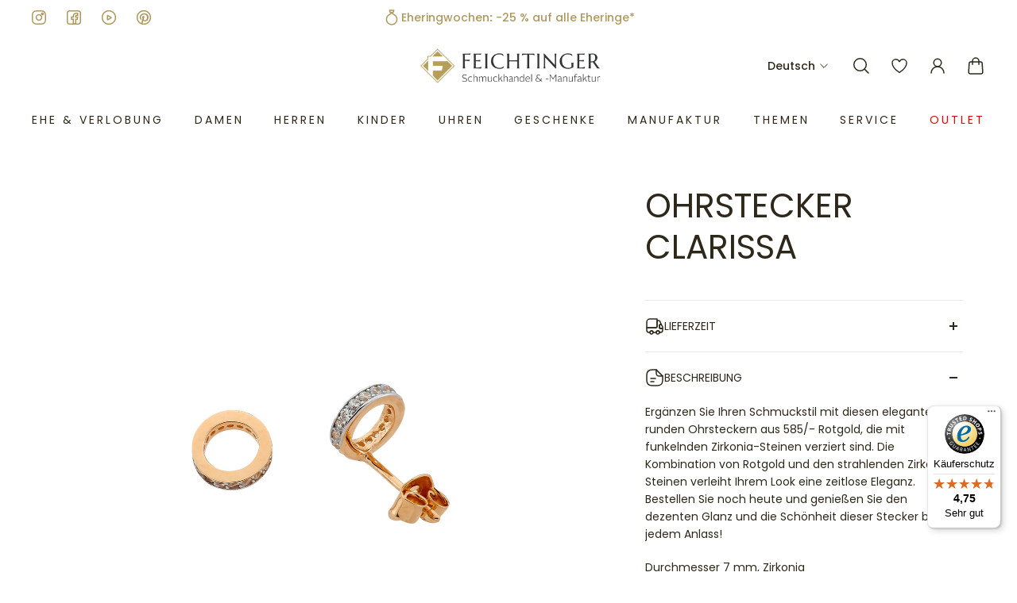

--- FILE ---
content_type: text/html; charset=utf-8
request_url: https://feichtinger-shop.com/products/204568
body_size: 80194
content:
<!doctype html>
<html lang="de">
  <head>


 



<!-- Google Tag Manager -->
<script>
  (function(w,d,s,l,i){w[l]=w[l]||[];w[l].push({'gtm.start':
new Date().getTime(),event:'gtm.js'});var f=d.getElementsByTagName(s)[0],
j=d.createElement(s),dl=l!='dataLayer'?'&l='+l:'';j.async=true;j.src=
'https://www.googletagmanager.com/gtm.js?id='+i+dl;f.parentNode.insertBefore(j,f);
})(window,document,'script','dataLayer','GTM-KCGLVCL');</script>
<!-- End Google Tag Manager -->

<!-- Google tag (gtag.js) -->
<script async src="https://www.googletagmanager.com/gtag/js?id=G-K9NR5QBM3X"></script>
<script>
  window.dataLayer = window.dataLayer || [];
  function gtag(){dataLayer.push(arguments);}
  gtag('js', new Date());

  gtag('config', 'G-K9NR5QBM3X');
</script>

    
    <script>
      /* start spd config */ window._spt_customer_delay_keywords = [
        '/gtag/js',
        'gtag(',
        '/checkouts',
        '/tiktok-track.js',
        '/hotjar-',
        '/smile-',
        '/adoric.js',
      ]; /* end spd config */
    </script>




    <script>
      window.dataLayer = window.dataLayer || [];
      function gtag() {
        dataLayer.push(arguments);
      }

      if (localStorage.getItem('consentMode') === null) {
        gtag('consent', 'default', {
          functionality_storage: 'granted',
          security_storage: 'granted',
          personalization_storage: 'denied',
          analytics_storage: 'denied',
          ad_storage: 'denied',
          ad_user_data: 'denied',
          ad_personalization: 'denied',
        });
      } else {
        gtag('consent', 'default', JSON.parse(localStorage.getItem('consentMode')));
      }
    </script>

      


    

    <meta charset="utf-8">
    <meta http-equiv="X-UA-Compatible" content="IE=edge">
    <meta name="viewport" content="width=device-width,initial-scale=1">
    <meta name="theme-color" content="primary"><meta name="description" content="Ohrstecker Clarissa bei Feichtinger ✓ Riesige Auswahl ✓ Gratis Retoure ✓  Beste Preise ✓ Personalisierbar ✓ | Online &amp; 21x in Österreich » Jetzt entdecken &amp; shoppen."><link rel="icon" type="image/png" href="//feichtinger-shop.com/cdn/shop/files/Favicon_Feichtinger.png?crop=center&height=48&v=1711106066&width=48"><meta property='og:site_name' content='Feichtinger-shop.com'>
<meta property='og:url' content='https://feichtinger-shop.com/products/204568'>
<meta property='og:title' content='Ohrstecker 585/- Rotgold'>
<meta property='og:type' content='product'>
<meta property='og:description' content='Ohrstecker Clarissa bei Feichtinger ✓ Riesige Auswahl ✓ Gratis Retoure ✓  Beste Preise ✓ Personalisierbar ✓ | Online &amp; 21x in Österreich » Jetzt entdecken &amp; shoppen.'><meta
    property='og:image'
    content='http://feichtinger-shop.com/cdn/shop/files/204568.jpg?crop=center&height=1500&v=1744369057&width=1500'
  >
  <meta
    property='og:image:secure_url'
    content='https://feichtinger-shop.com/cdn/shop/files/204568.jpg?crop=center&height=1500&v=1744369057&width=1500'
  >
  <meta property='og:image:width' content='1500'>
  <meta property='og:image:height' content='1500'><meta property='og:price:amount' content='151,00'>
  <meta property='og:price:currency' content='EUR'><meta name='twitter:card' content='summary_large_image'>
<meta name='twitter:title' content='Ohrstecker 585/- Rotgold'>
<meta name='twitter:description' content='Ohrstecker Clarissa bei Feichtinger ✓ Riesige Auswahl ✓ Gratis Retoure ✓  Beste Preise ✓ Personalisierbar ✓ | Online &amp; 21x in Österreich » Jetzt entdecken &amp; shoppen.'>

    <link rel="canonical" href="https://feichtinger-shop.com/products/204568">
    <link rel="preconnect" href="https://cdn.shopify.com" crossorigin>
    <link rel="preconnect" href="https://fonts.shopifycdn.com" crossorigin>
    
    
     
     
    

    <title>
      Ohrstecker 585/- Rotgold
&ndash; Feichtinger-shop.com </title>

   



    <style data-shopify>:root{/* product card */--gsc-product-card-title-font-family:Poppins, sans-serif;--gsc-product-card-title-font-style:normal;--gsc-product-card-title-font-weight:200;--gsc-product-card-title-transform:uppercase;--gsc-product-card-title-letter-spacing:0px;--gsc-product-card-title-font-size:calc(1.4rem * 1.0);--gsc-product-card-title-line-height:calc(22 / 14);--gsc-product-card-price-font-size:var(--gsc-product-card-price-font-size-xs);--gsc-product-card-price-line-height:var(--gsc-product-card-price-line-height-xs);--gsc-product-card-price-font-weight:700;--gsc-product-sale-badge-background:rgba(198, 152, 38, 1.0);--gsc-product-sale-badge-color:rgba(255, 255, 255, 1.0);--gsc-product-sold-out-badge-background:255, 253, 245;--gsc-product-sold-out-badge-color:20, 20, 22;--gsc-product-custom-badge-1-background:rgba(198, 152, 38, 1.0);--gsc-product-custom-badge-1-color:rgba(255, 255, 255, 1.0);--gsc-product-custom-badge-2-background:rgba(234, 212, 166, 1.0);--gsc-product-custom-badge-2-color:rgba(45, 40, 26, 1.0);--gsc-product-custom-badge-3-background:rgba(163, 103, 84, 1.0);--gsc-product-custom-badge-3-color:rgba(255, 255, 255, 1.0);/* product and product card badges */--gsc-product-highlight-price-color:rgba(153, 166, 156, 1.0);--gsc-product-sale-amount-badge-background:rgba(209, 228, 213, 1.0);--gsc-product-sale-amount-badge-color:rgba(120, 131, 123, 1.0);/* cart icon in header */--gsc-header-cart-icon-background-color:#d1ad5e;--gsc-header-cart-icon-text-color:#3b3933;/* shipping bar */--gsc-free-shipping-bar-bg:209, 173, 94;--gsc-free-shipping-bar-gradient:linear-gradient(251deg, rgba(210, 172, 149, 1), rgba(173, 153, 96, 1) 98%);--gsc-free-shipping-bar-color:35, 45, 43;/* headings */--gsc-headings-font-family:Poppins, sans-serif;--gsc-headings-font-style:normal;--gsc-headings-font-weight:400;--gsc-headings-text-transform:uppercase;--gsc-headings-letter-spacing:0px;--gsc-headings-word-spacing:0rem;--gsc-headings-font-scale:1.0;/* body text */--gsc-body-font-family:Poppins, sans-serif;--gsc-body-font-style:normal;--gsc-body-font-weight:400;--gsc-body-font-scale:1.0;--gsc-body-font-opacity:100%;/* button */--gsc-button-font-family:Poppins, sans-serif;--gsc-button-font-style:normal;--gsc-button-font-weight:400;--gsc-button-letter-spacing:3px;--gsc-button-font-size:calc(1.4rem * 0.83);--gsc-button-line-height:calc(22 / 14);--gsc-button-text-transform:uppercase;/* menu */--gsc-menu-font-family:Poppins, sans-serif;--gsc-menu-font-style:normal;--gsc-menu-font-weight:400;--gsc-menu-font-letter-spacing:3px;--gsc-menu-font-size:calc(var(--gsc-fz-11) * 0.9);--gsc-drawer-menu-font-size:calc(var(--gsc-fz-11) * 1.0);--gsc-drawer-menu-font-letter-spacing:0px;--gsc-menu-line-height:calc(24 / 16);--gsc-menu-text-transform:uppercase;/* icons */--gsc-blockquote-icon:url(//feichtinger-shop.com/cdn/shop/t/102/assets/blockquote-icon_small.png?v=135287403125014426651716913792);/* container */--gsc-page-width:2060px;--gsc-aside-padding-size:max(12px, min(20px, 20px));--gsc-modals-and-header-paddings:min(20px, 20px);/* drawers and modals */--gsc-drawer-transition-duration:0.5s;--gsc-drawer-transition-timing:cubic-bezier(0.24, 0.25, 0, 1);--gsc-drawer-modal-shadow:none;--gsc-default-card-image-ratio:var(--gsc-square-image-ratio);--gsc-default-shape-fill-mode:contain;}body{--gsc-overlay-color:20, 20, 22;--gsc-overlay-opacity:30%;--gsc-overlay-blur:2.5px;}.color-default{--gsc-text-color:45, 40, 26;--gsc-background-color:255, 255, 255;--gsc-foreground-color:249, 249, 249;--gsc-border-color:231, 231, 231;--gsc-button-background-color:173, 153, 96;--gsc-button-text-color:255, 254, 249;--gsc-outline-button-background-color:173, 153, 96;--gsc-outline-button-text-color:173, 153, 96;--gsc-image-opacity-color:0, 0, 0;}body,.color-primary{--gsc-text-color:45, 40, 26;--gsc-background-color:255, 255, 255;--gsc-foreground-color:249, 249, 249;--gsc-border-color:231, 231, 231;--gsc-button-background-color:173, 153, 96;--gsc-button-text-color:255, 254, 249;--gsc-outline-button-background-color:173, 153, 96;--gsc-outline-button-text-color:173, 153, 96;--gsc-image-opacity-color:0, 0, 0;}.color-secondary{--gsc-text-color:173, 153, 96;--gsc-background-color:255, 255, 255;--gsc-foreground-color:255, 255, 255;--gsc-border-color:237, 230, 212;--gsc-button-background-color:173, 153, 96;--gsc-button-text-color:255, 255, 255;--gsc-outline-button-background-color:173, 153, 96;--gsc-outline-button-text-color:173, 153, 96;--gsc-image-opacity-color:0, 0, 0;}.color-custom-1{--gsc-text-color:239, 239, 239;--gsc-background-color:34, 34, 34;--gsc-foreground-color:45, 45, 45;--gsc-border-color:73, 73, 73;--gsc-button-background-color:206, 185, 127;--gsc-button-text-color:34, 34, 34;--gsc-outline-button-background-color:206, 185, 127;--gsc-outline-button-text-color:206, 185, 127;--gsc-image-opacity-color:0, 0, 0;}.color-custom-2{--gsc-text-color:45, 40, 26;--gsc-background-color:255, 255, 255;--gsc-foreground-color:255, 255, 255;--gsc-border-color:255, 255, 255;--gsc-button-background-color:84, 84, 84;--gsc-button-text-color:238, 238, 238;--gsc-outline-button-background-color:84, 84, 84;--gsc-outline-button-text-color:84, 84, 84;--gsc-image-opacity-color:0, 0, 0;}.color-custom-3{--gsc-text-color:67, 66, 61;--gsc-background-color:249, 249, 249;--gsc-foreground-color:245, 242, 235;--gsc-border-color:237, 233, 221;--gsc-button-background-color:209, 173, 94;--gsc-button-text-color:255, 255, 255;--gsc-outline-button-background-color:209, 173, 94;--gsc-outline-button-text-color:209, 173, 94;--gsc-image-opacity-color:209, 173, 94;}.color-white{--gsc-text-color:255, 255, 255;--gsc-background-color:182, 164, 124;--gsc-foreground-color:255, 255, 255;--gsc-border-color:255, 255, 255;--gsc-button-background-color:255, 255, 255;--gsc-button-text-color:173, 153, 96;--gsc-outline-button-background-color:84, 84, 84;--gsc-outline-button-text-color:84, 84, 84;--gsc-image-opacity-color:96, 96, 96;}.color-black{--gsc-text-color:173, 153, 96;--gsc-background-color:255, 255, 255;--gsc-foreground-color:255, 255, 255;--gsc-border-color:241, 241, 241;--gsc-button-background-color:173, 153, 96;--gsc-button-text-color:255, 255, 255;--gsc-outline-button-background-color:173, 153, 96;--gsc-outline-button-text-color:173, 153, 96;--gsc-image-opacity-color:255, 255, 255;}.color-custom-5{--gsc-text-color:224, 201, 134;--gsc-background-color:32, 32, 32;--gsc-foreground-color:177, 177, 177;--gsc-border-color:177, 177, 177;--gsc-button-background-color:173, 153, 96;--gsc-button-text-color:255, 255, 255;--gsc-outline-button-background-color:173, 153, 96;--gsc-outline-button-text-color:45, 40, 26;--gsc-image-opacity-color:0, 0, 0;}</style> 
    
    <link href="//feichtinger-shop.com/cdn/shop/t/102/assets/bundle.css?v=116327887274254437151756888930" rel="stylesheet" type="text/css" media="all" />
    <link href="//feichtinger-shop.com/cdn/shop/t/102/assets/bundle-desktop.css?v=46567845116996569481769154908" rel="stylesheet" type="text/css" media="(min-width: 768px)" />
    <link href="//feichtinger-shop.com/cdn/shop/t/102/assets/style-custom.css?v=53467230584984510461768558829" rel="stylesheet" type="text/css" media="all" />
    
    <link rel='preload' as='font' href='//feichtinger-shop.com/cdn/fonts/poppins/poppins_n4.0ba78fa5af9b0e1a374041b3ceaadf0a43b41362.woff2' type='font/woff2' crossorigin><style data-shopify>
    @font-face {
  font-family: Poppins;
  font-weight: 400;
  font-style: normal;
  font-display: swap;
  src: url("//feichtinger-shop.com/cdn/fonts/poppins/poppins_n4.0ba78fa5af9b0e1a374041b3ceaadf0a43b41362.woff2") format("woff2"),
       url("//feichtinger-shop.com/cdn/fonts/poppins/poppins_n4.214741a72ff2596839fc9760ee7a770386cf16ca.woff") format("woff");
}


    @font-face {
  font-family: Poppins;
  font-weight: 300;
  font-style: normal;
  font-display: swap;
  src: url("//feichtinger-shop.com/cdn/fonts/poppins/poppins_n3.05f58335c3209cce17da4f1f1ab324ebe2982441.woff2") format("woff2"),
       url("//feichtinger-shop.com/cdn/fonts/poppins/poppins_n3.6971368e1f131d2c8ff8e3a44a36b577fdda3ff5.woff") format("woff");
}

    @font-face {
  font-family: Poppins;
  font-weight: 400;
  font-style: normal;
  font-display: swap;
  src: url("//feichtinger-shop.com/cdn/fonts/poppins/poppins_n4.0ba78fa5af9b0e1a374041b3ceaadf0a43b41362.woff2") format("woff2"),
       url("//feichtinger-shop.com/cdn/fonts/poppins/poppins_n4.214741a72ff2596839fc9760ee7a770386cf16ca.woff") format("woff");
}

    @font-face {
  font-family: Poppins;
  font-weight: 500;
  font-style: normal;
  font-display: swap;
  src: url("//feichtinger-shop.com/cdn/fonts/poppins/poppins_n5.ad5b4b72b59a00358afc706450c864c3c8323842.woff2") format("woff2"),
       url("//feichtinger-shop.com/cdn/fonts/poppins/poppins_n5.33757fdf985af2d24b32fcd84c9a09224d4b2c39.woff") format("woff");
}

    @font-face {
  font-family: Poppins;
  font-weight: 600;
  font-style: normal;
  font-display: swap;
  src: url("//feichtinger-shop.com/cdn/fonts/poppins/poppins_n6.aa29d4918bc243723d56b59572e18228ed0786f6.woff2") format("woff2"),
       url("//feichtinger-shop.com/cdn/fonts/poppins/poppins_n6.5f815d845fe073750885d5b7e619ee00e8111208.woff") format("woff");
}

    @font-face {
  font-family: Poppins;
  font-weight: 700;
  font-style: normal;
  font-display: swap;
  src: url("//feichtinger-shop.com/cdn/fonts/poppins/poppins_n7.56758dcf284489feb014a026f3727f2f20a54626.woff2") format("woff2"),
       url("//feichtinger-shop.com/cdn/fonts/poppins/poppins_n7.f34f55d9b3d3205d2cd6f64955ff4b36f0cfd8da.woff") format("woff");
}


    @font-face {
  font-family: Poppins;
  font-weight: 300;
  font-style: italic;
  font-display: swap;
  src: url("//feichtinger-shop.com/cdn/fonts/poppins/poppins_i3.8536b4423050219f608e17f134fe9ea3b01ed890.woff2") format("woff2"),
       url("//feichtinger-shop.com/cdn/fonts/poppins/poppins_i3.0f4433ada196bcabf726ed78f8e37e0995762f7f.woff") format("woff");
}

    @font-face {
  font-family: Poppins;
  font-weight: 400;
  font-style: italic;
  font-display: swap;
  src: url("//feichtinger-shop.com/cdn/fonts/poppins/poppins_i4.846ad1e22474f856bd6b81ba4585a60799a9f5d2.woff2") format("woff2"),
       url("//feichtinger-shop.com/cdn/fonts/poppins/poppins_i4.56b43284e8b52fc64c1fd271f289a39e8477e9ec.woff") format("woff");
}

    @font-face {
  font-family: Poppins;
  font-weight: 500;
  font-style: italic;
  font-display: swap;
  src: url("//feichtinger-shop.com/cdn/fonts/poppins/poppins_i5.6acfce842c096080e34792078ef3cb7c3aad24d4.woff2") format("woff2"),
       url("//feichtinger-shop.com/cdn/fonts/poppins/poppins_i5.a49113e4fe0ad7fd7716bd237f1602cbec299b3c.woff") format("woff");
}

    @font-face {
  font-family: Poppins;
  font-weight: 600;
  font-style: italic;
  font-display: swap;
  src: url("//feichtinger-shop.com/cdn/fonts/poppins/poppins_i6.bb8044d6203f492888d626dafda3c2999253e8e9.woff2") format("woff2"),
       url("//feichtinger-shop.com/cdn/fonts/poppins/poppins_i6.e233dec1a61b1e7dead9f920159eda42280a02c3.woff") format("woff");
}

    @font-face {
  font-family: Poppins;
  font-weight: 700;
  font-style: italic;
  font-display: swap;
  src: url("//feichtinger-shop.com/cdn/fonts/poppins/poppins_i7.42fd71da11e9d101e1e6c7932199f925f9eea42d.woff2") format("woff2"),
       url("//feichtinger-shop.com/cdn/fonts/poppins/poppins_i7.ec8499dbd7616004e21155106d13837fff4cf556.woff") format("woff");
}

  </style>











    <script>
      window.addEventListener('klaviyoForms', function (e) {
        if (e.detail.type == 'open' || e.detail.type == 'embedOpen') {
          gtag('event', 'form_open', { form: 'Klaviyo form', form_id: e.detail.formId });
        }
        if (e.detail.type == 'submit') {
          gtag('event', 'form_submit', { form: 'Klaviyo form', form_id: e.detail.formId });
        }
        if (e.detail.type == 'stepSubmit') {
          gtag('event', 'form_step_submit', { form: 'Klaviyo form', step_name: e.detail.metaData.$step_name });
        }
        if (e.detail.type == 'redirectedToUrl') {
          gtag('event', 'form_url_redirect', { form: 'Klaviyo form', form_id: e.detail.formId });
        }
        if (e.detail.type == 'close') {
          gtag('event', 'form_close', { form: 'Klaviyo form', form_id: e.detail.formId });
        }
      });
    </script>

    
    

    

    
    
      <script>window.performance && window.performance.mark && window.performance.mark('shopify.content_for_header.start');</script><meta name="google-site-verification" content="umBZLF5odo8Ncv59USo11oiQ9jOgzEiBEGHBQ6X3ONA">
<meta name="facebook-domain-verification" content="cdt6pzey5fl17bgpy1lllqts510era">
<meta id="shopify-digital-wallet" name="shopify-digital-wallet" content="/60408201428/digital_wallets/dialog">
<meta name="shopify-checkout-api-token" content="020ee615707773079cdfc6cee77b6bd6">
<meta id="in-context-paypal-metadata" data-shop-id="60408201428" data-venmo-supported="false" data-environment="production" data-locale="de_DE" data-paypal-v4="true" data-currency="EUR">
<link rel="alternate" hreflang="x-default" href="https://feichtinger-shop.com/products/204568">
<link rel="alternate" hreflang="de-AT" href="https://feichtinger-shop.com/products/204568">
<link rel="alternate" hreflang="en-AT" href="https://feichtinger-shop.com/en/products/204568">
<link rel="alternate" type="application/json+oembed" href="https://feichtinger-shop.com/products/204568.oembed">
<script async="async" src="/checkouts/internal/preloads.js?locale=de-AT"></script>
<link rel="preconnect" href="https://shop.app" crossorigin="anonymous">
<script async="async" src="https://shop.app/checkouts/internal/preloads.js?locale=de-AT&shop_id=60408201428" crossorigin="anonymous"></script>
<script id="apple-pay-shop-capabilities" type="application/json">{"shopId":60408201428,"countryCode":"AT","currencyCode":"EUR","merchantCapabilities":["supports3DS"],"merchantId":"gid:\/\/shopify\/Shop\/60408201428","merchantName":"Feichtinger-shop.com","requiredBillingContactFields":["postalAddress","email","phone"],"requiredShippingContactFields":["postalAddress","email","phone"],"shippingType":"shipping","supportedNetworks":["visa","maestro","masterCard"],"total":{"type":"pending","label":"Feichtinger-shop.com","amount":"1.00"},"shopifyPaymentsEnabled":true,"supportsSubscriptions":true}</script>
<script id="shopify-features" type="application/json">{"accessToken":"020ee615707773079cdfc6cee77b6bd6","betas":["rich-media-storefront-analytics"],"domain":"feichtinger-shop.com","predictiveSearch":true,"shopId":60408201428,"locale":"de"}</script>
<script>var Shopify = Shopify || {};
Shopify.shop = "feichtinger-shop-com.myshopify.com";
Shopify.locale = "de";
Shopify.currency = {"active":"EUR","rate":"1.0"};
Shopify.country = "AT";
Shopify.theme = {"name":"feichtinger-shop\/live-version","id":168928575835,"schema_name":"Aurora","schema_version":"3.1.1","theme_store_id":null,"role":"main"};
Shopify.theme.handle = "null";
Shopify.theme.style = {"id":null,"handle":null};
Shopify.cdnHost = "feichtinger-shop.com/cdn";
Shopify.routes = Shopify.routes || {};
Shopify.routes.root = "/";</script>
<script type="module">!function(o){(o.Shopify=o.Shopify||{}).modules=!0}(window);</script>
<script>!function(o){function n(){var o=[];function n(){o.push(Array.prototype.slice.apply(arguments))}return n.q=o,n}var t=o.Shopify=o.Shopify||{};t.loadFeatures=n(),t.autoloadFeatures=n()}(window);</script>
<script>
  window.ShopifyPay = window.ShopifyPay || {};
  window.ShopifyPay.apiHost = "shop.app\/pay";
  window.ShopifyPay.redirectState = null;
</script>
<script id="shop-js-analytics" type="application/json">{"pageType":"product"}</script>
<script defer="defer" async type="module" src="//feichtinger-shop.com/cdn/shopifycloud/shop-js/modules/v2/client.init-shop-cart-sync_DIwzDt8_.de.esm.js"></script>
<script defer="defer" async type="module" src="//feichtinger-shop.com/cdn/shopifycloud/shop-js/modules/v2/chunk.common_DK6FaseX.esm.js"></script>
<script defer="defer" async type="module" src="//feichtinger-shop.com/cdn/shopifycloud/shop-js/modules/v2/chunk.modal_DJrdBHKE.esm.js"></script>
<script type="module">
  await import("//feichtinger-shop.com/cdn/shopifycloud/shop-js/modules/v2/client.init-shop-cart-sync_DIwzDt8_.de.esm.js");
await import("//feichtinger-shop.com/cdn/shopifycloud/shop-js/modules/v2/chunk.common_DK6FaseX.esm.js");
await import("//feichtinger-shop.com/cdn/shopifycloud/shop-js/modules/v2/chunk.modal_DJrdBHKE.esm.js");

  window.Shopify.SignInWithShop?.initShopCartSync?.({"fedCMEnabled":true,"windoidEnabled":true});

</script>
<script>
  window.Shopify = window.Shopify || {};
  if (!window.Shopify.featureAssets) window.Shopify.featureAssets = {};
  window.Shopify.featureAssets['shop-js'] = {"shop-cart-sync":["modules/v2/client.shop-cart-sync_CpbWr8Q_.de.esm.js","modules/v2/chunk.common_DK6FaseX.esm.js","modules/v2/chunk.modal_DJrdBHKE.esm.js"],"init-fed-cm":["modules/v2/client.init-fed-cm_BnAV8Oxq.de.esm.js","modules/v2/chunk.common_DK6FaseX.esm.js","modules/v2/chunk.modal_DJrdBHKE.esm.js"],"shop-toast-manager":["modules/v2/client.shop-toast-manager_6XJ40SNJ.de.esm.js","modules/v2/chunk.common_DK6FaseX.esm.js","modules/v2/chunk.modal_DJrdBHKE.esm.js"],"init-shop-cart-sync":["modules/v2/client.init-shop-cart-sync_DIwzDt8_.de.esm.js","modules/v2/chunk.common_DK6FaseX.esm.js","modules/v2/chunk.modal_DJrdBHKE.esm.js"],"shop-button":["modules/v2/client.shop-button_CZz_39uh.de.esm.js","modules/v2/chunk.common_DK6FaseX.esm.js","modules/v2/chunk.modal_DJrdBHKE.esm.js"],"init-windoid":["modules/v2/client.init-windoid_B-LDUEPU.de.esm.js","modules/v2/chunk.common_DK6FaseX.esm.js","modules/v2/chunk.modal_DJrdBHKE.esm.js"],"shop-cash-offers":["modules/v2/client.shop-cash-offers_Dr1ejWJu.de.esm.js","modules/v2/chunk.common_DK6FaseX.esm.js","modules/v2/chunk.modal_DJrdBHKE.esm.js"],"pay-button":["modules/v2/client.pay-button_ghLncuwV.de.esm.js","modules/v2/chunk.common_DK6FaseX.esm.js","modules/v2/chunk.modal_DJrdBHKE.esm.js"],"init-customer-accounts":["modules/v2/client.init-customer-accounts_CXFx84Ar.de.esm.js","modules/v2/client.shop-login-button_D4ESF-iV.de.esm.js","modules/v2/chunk.common_DK6FaseX.esm.js","modules/v2/chunk.modal_DJrdBHKE.esm.js"],"avatar":["modules/v2/client.avatar_BTnouDA3.de.esm.js"],"checkout-modal":["modules/v2/client.checkout-modal_C1x0kikZ.de.esm.js","modules/v2/chunk.common_DK6FaseX.esm.js","modules/v2/chunk.modal_DJrdBHKE.esm.js"],"init-shop-for-new-customer-accounts":["modules/v2/client.init-shop-for-new-customer-accounts_v7pinn42.de.esm.js","modules/v2/client.shop-login-button_D4ESF-iV.de.esm.js","modules/v2/chunk.common_DK6FaseX.esm.js","modules/v2/chunk.modal_DJrdBHKE.esm.js"],"init-customer-accounts-sign-up":["modules/v2/client.init-customer-accounts-sign-up_DpQU4YB3.de.esm.js","modules/v2/client.shop-login-button_D4ESF-iV.de.esm.js","modules/v2/chunk.common_DK6FaseX.esm.js","modules/v2/chunk.modal_DJrdBHKE.esm.js"],"init-shop-email-lookup-coordinator":["modules/v2/client.init-shop-email-lookup-coordinator_BRs9hJ8g.de.esm.js","modules/v2/chunk.common_DK6FaseX.esm.js","modules/v2/chunk.modal_DJrdBHKE.esm.js"],"shop-follow-button":["modules/v2/client.shop-follow-button_Q3WId6RZ.de.esm.js","modules/v2/chunk.common_DK6FaseX.esm.js","modules/v2/chunk.modal_DJrdBHKE.esm.js"],"shop-login-button":["modules/v2/client.shop-login-button_D4ESF-iV.de.esm.js","modules/v2/chunk.common_DK6FaseX.esm.js","modules/v2/chunk.modal_DJrdBHKE.esm.js"],"shop-login":["modules/v2/client.shop-login_DtE1on06.de.esm.js","modules/v2/chunk.common_DK6FaseX.esm.js","modules/v2/chunk.modal_DJrdBHKE.esm.js"],"lead-capture":["modules/v2/client.lead-capture_BFGmGe6G.de.esm.js","modules/v2/chunk.common_DK6FaseX.esm.js","modules/v2/chunk.modal_DJrdBHKE.esm.js"],"payment-terms":["modules/v2/client.payment-terms_Cj7FQ-eb.de.esm.js","modules/v2/chunk.common_DK6FaseX.esm.js","modules/v2/chunk.modal_DJrdBHKE.esm.js"]};
</script>
<script>(function() {
  var isLoaded = false;
  function asyncLoad() {
    if (isLoaded) return;
    isLoaded = true;
    var urls = ["https:\/\/zooomyapps.com\/wishlist\/ZooomyOrders.js?shop=feichtinger-shop-com.myshopify.com","https:\/\/cdn.shopify.com\/s\/files\/1\/0597\/3783\/3627\/files\/tptinstall.min.js?v=1718591634\u0026t=tapita-seo-script-tags\u0026shop=feichtinger-shop-com.myshopify.com","https:\/\/cdn.hextom.com\/js\/eventpromotionbar.js?shop=feichtinger-shop-com.myshopify.com","https:\/\/geostock.nyc3.digitaloceanspaces.com\/js\/inventoryLocation.js?shop=feichtinger-shop-com.myshopify.com","\/\/cdn.shopify.com\/proxy\/13f8987f7c1e44d4412822d1318b54f9dd8910a78c343a873ecdd7c614c78e43\/spfy-pxl.archive-digger.com\/assets\/script_tag.js?shopId=feichtinger-shop-com.myshopify.com\u0026taboolaId=1946718\u0026espd=true\u0026ecav=true\u0026eh=true\u0026ess=true\u0026ep=true\u0026eatc=true\u0026eprv=true\u0026ecv=true\u0026epv=true\u0026esc=true\u0026shop=feichtinger-shop-com.myshopify.com\u0026sp-cache-control=cHVibGljLCBtYXgtYWdlPTkwMA","https:\/\/tseish-app.connect.trustedshops.com\/esc.js?apiBaseUrl=aHR0cHM6Ly90c2Vpc2gtYXBwLmNvbm5lY3QudHJ1c3RlZHNob3BzLmNvbQ==\u0026instanceId=ZmVpY2h0aW5nZXItc2hvcC1jb20ubXlzaG9waWZ5LmNvbQ==\u0026shop=feichtinger-shop-com.myshopify.com"];
    for (var i = 0; i < urls.length; i++) {
      var s = document.createElement('script');
      s.type = 'text/javascript';
      s.async = true;
      s.src = urls[i];
      var x = document.getElementsByTagName('script')[0];
      x.parentNode.insertBefore(s, x);
    }
  };
  if(window.attachEvent) {
    window.attachEvent('onload', asyncLoad);
  } else {
    window.addEventListener('load', asyncLoad, false);
  }
})();</script>
<script id="__st">var __st={"a":60408201428,"offset":3600,"reqid":"a3e9ec1a-8804-4ac9-a6d8-3c98affbe765-1769572768","pageurl":"feichtinger-shop.com\/products\/204568","u":"a5d156d92e8f","p":"product","rtyp":"product","rid":7349796864212};</script>
<script>window.ShopifyPaypalV4VisibilityTracking = true;</script>
<script id="captcha-bootstrap">!function(){'use strict';const t='contact',e='account',n='new_comment',o=[[t,t],['blogs',n],['comments',n],[t,'customer']],c=[[e,'customer_login'],[e,'guest_login'],[e,'recover_customer_password'],[e,'create_customer']],r=t=>t.map((([t,e])=>`form[action*='/${t}']:not([data-nocaptcha='true']) input[name='form_type'][value='${e}']`)).join(','),a=t=>()=>t?[...document.querySelectorAll(t)].map((t=>t.form)):[];function s(){const t=[...o],e=r(t);return a(e)}const i='password',u='form_key',d=['recaptcha-v3-token','g-recaptcha-response','h-captcha-response',i],f=()=>{try{return window.sessionStorage}catch{return}},m='__shopify_v',_=t=>t.elements[u];function p(t,e,n=!1){try{const o=window.sessionStorage,c=JSON.parse(o.getItem(e)),{data:r}=function(t){const{data:e,action:n}=t;return t[m]||n?{data:e,action:n}:{data:t,action:n}}(c);for(const[e,n]of Object.entries(r))t.elements[e]&&(t.elements[e].value=n);n&&o.removeItem(e)}catch(o){console.error('form repopulation failed',{error:o})}}const l='form_type',E='cptcha';function T(t){t.dataset[E]=!0}const w=window,h=w.document,L='Shopify',v='ce_forms',y='captcha';let A=!1;((t,e)=>{const n=(g='f06e6c50-85a8-45c8-87d0-21a2b65856fe',I='https://cdn.shopify.com/shopifycloud/storefront-forms-hcaptcha/ce_storefront_forms_captcha_hcaptcha.v1.5.2.iife.js',D={infoText:'Durch hCaptcha geschützt',privacyText:'Datenschutz',termsText:'Allgemeine Geschäftsbedingungen'},(t,e,n)=>{const o=w[L][v],c=o.bindForm;if(c)return c(t,g,e,D).then(n);var r;o.q.push([[t,g,e,D],n]),r=I,A||(h.body.append(Object.assign(h.createElement('script'),{id:'captcha-provider',async:!0,src:r})),A=!0)});var g,I,D;w[L]=w[L]||{},w[L][v]=w[L][v]||{},w[L][v].q=[],w[L][y]=w[L][y]||{},w[L][y].protect=function(t,e){n(t,void 0,e),T(t)},Object.freeze(w[L][y]),function(t,e,n,w,h,L){const[v,y,A,g]=function(t,e,n){const i=e?o:[],u=t?c:[],d=[...i,...u],f=r(d),m=r(i),_=r(d.filter((([t,e])=>n.includes(e))));return[a(f),a(m),a(_),s()]}(w,h,L),I=t=>{const e=t.target;return e instanceof HTMLFormElement?e:e&&e.form},D=t=>v().includes(t);t.addEventListener('submit',(t=>{const e=I(t);if(!e)return;const n=D(e)&&!e.dataset.hcaptchaBound&&!e.dataset.recaptchaBound,o=_(e),c=g().includes(e)&&(!o||!o.value);(n||c)&&t.preventDefault(),c&&!n&&(function(t){try{if(!f())return;!function(t){const e=f();if(!e)return;const n=_(t);if(!n)return;const o=n.value;o&&e.removeItem(o)}(t);const e=Array.from(Array(32),(()=>Math.random().toString(36)[2])).join('');!function(t,e){_(t)||t.append(Object.assign(document.createElement('input'),{type:'hidden',name:u})),t.elements[u].value=e}(t,e),function(t,e){const n=f();if(!n)return;const o=[...t.querySelectorAll(`input[type='${i}']`)].map((({name:t})=>t)),c=[...d,...o],r={};for(const[a,s]of new FormData(t).entries())c.includes(a)||(r[a]=s);n.setItem(e,JSON.stringify({[m]:1,action:t.action,data:r}))}(t,e)}catch(e){console.error('failed to persist form',e)}}(e),e.submit())}));const S=(t,e)=>{t&&!t.dataset[E]&&(n(t,e.some((e=>e===t))),T(t))};for(const o of['focusin','change'])t.addEventListener(o,(t=>{const e=I(t);D(e)&&S(e,y())}));const B=e.get('form_key'),M=e.get(l),P=B&&M;t.addEventListener('DOMContentLoaded',(()=>{const t=y();if(P)for(const e of t)e.elements[l].value===M&&p(e,B);[...new Set([...A(),...v().filter((t=>'true'===t.dataset.shopifyCaptcha))])].forEach((e=>S(e,t)))}))}(h,new URLSearchParams(w.location.search),n,t,e,['guest_login'])})(!1,!0)}();</script>
<script integrity="sha256-4kQ18oKyAcykRKYeNunJcIwy7WH5gtpwJnB7kiuLZ1E=" data-source-attribution="shopify.loadfeatures" defer="defer" src="//feichtinger-shop.com/cdn/shopifycloud/storefront/assets/storefront/load_feature-a0a9edcb.js" crossorigin="anonymous"></script>
<script crossorigin="anonymous" defer="defer" src="//feichtinger-shop.com/cdn/shopifycloud/storefront/assets/shopify_pay/storefront-65b4c6d7.js?v=20250812"></script>
<script data-source-attribution="shopify.dynamic_checkout.dynamic.init">var Shopify=Shopify||{};Shopify.PaymentButton=Shopify.PaymentButton||{isStorefrontPortableWallets:!0,init:function(){window.Shopify.PaymentButton.init=function(){};var t=document.createElement("script");t.src="https://feichtinger-shop.com/cdn/shopifycloud/portable-wallets/latest/portable-wallets.de.js",t.type="module",document.head.appendChild(t)}};
</script>
<script data-source-attribution="shopify.dynamic_checkout.buyer_consent">
  function portableWalletsHideBuyerConsent(e){var t=document.getElementById("shopify-buyer-consent"),n=document.getElementById("shopify-subscription-policy-button");t&&n&&(t.classList.add("hidden"),t.setAttribute("aria-hidden","true"),n.removeEventListener("click",e))}function portableWalletsShowBuyerConsent(e){var t=document.getElementById("shopify-buyer-consent"),n=document.getElementById("shopify-subscription-policy-button");t&&n&&(t.classList.remove("hidden"),t.removeAttribute("aria-hidden"),n.addEventListener("click",e))}window.Shopify?.PaymentButton&&(window.Shopify.PaymentButton.hideBuyerConsent=portableWalletsHideBuyerConsent,window.Shopify.PaymentButton.showBuyerConsent=portableWalletsShowBuyerConsent);
</script>
<script data-source-attribution="shopify.dynamic_checkout.cart.bootstrap">document.addEventListener("DOMContentLoaded",(function(){function t(){return document.querySelector("shopify-accelerated-checkout-cart, shopify-accelerated-checkout")}if(t())Shopify.PaymentButton.init();else{new MutationObserver((function(e,n){t()&&(Shopify.PaymentButton.init(),n.disconnect())})).observe(document.body,{childList:!0,subtree:!0})}}));
</script>
<link id="shopify-accelerated-checkout-styles" rel="stylesheet" media="screen" href="https://feichtinger-shop.com/cdn/shopifycloud/portable-wallets/latest/accelerated-checkout-backwards-compat.css" crossorigin="anonymous">
<style id="shopify-accelerated-checkout-cart">
        #shopify-buyer-consent {
  margin-top: 1em;
  display: inline-block;
  width: 100%;
}

#shopify-buyer-consent.hidden {
  display: none;
}

#shopify-subscription-policy-button {
  background: none;
  border: none;
  padding: 0;
  text-decoration: underline;
  font-size: inherit;
  cursor: pointer;
}

#shopify-subscription-policy-button::before {
  box-shadow: none;
}

      </style>

<script>window.performance && window.performance.mark && window.performance.mark('shopify.content_for_header.end');</script>
      
    


    
    
    
    <link rel="alternate" hreflang="de-DE" href="https://feichtinger-shop.com/products/204568">
    
    <link rel="alternate" hreflang="en-DE" href="https://feichtinger-shop.com/en/products/204568">
    

    
    
    <script src="https://integrations.etrusted.com/applications/widget.js/v2" defer="defer"></script>

    
    <meta name="google-site-verification" content="LkLZeOw0TEOn0SAdiiB20YrBlAW9gyCG2USKKkoLsm8">
  <!-- BEGIN app block: shopify://apps/tapita-seo-speed/blocks/app-embed/cd37ca7a-40ad-4fdc-afd3-768701482209 -->



<script class="tpt-seo-schema">
    var tapitaSeoVer = 1177;
    var tptAddedSchemas = [];
</script>






    <!-- BEGIN app snippet: product-schema -->

  <!-- END app snippet -->



  
      
      
  




<script class="tpt-seo-schema">
  const tptPathName = "/products/204568";
  const tptShopId = "60408201428";

  let tptPageType;
  let tpPageHandle;

  if(tptPathName == '/'){
    tptPageType = 'homepage';
    tpPageHandle = 'homepage';
  }else{
    tptPageType = tptPathName.split("/")[1];
    if(tptPageType == 'blogs'){
        tpPageHandle = tptPathName.split("/")[3];
    }else{
        tpPageHandle = tptPathName.split("/")[2];
    }
  }


    var scriptEl = document.createElement('script');
    scriptEl.type = 'application/ld+json';
    scriptEl.setAttribute('author', 'tpt'); 
    var tptSchemaConfigUrl =  'https://cdn.shopify.com/s/files/1/0604/0820/1428/t/102/assets/tapita-schema-config.json?v=1729172359';
    // ADD SCHEMA WHEN tptSchemaConfigUrl valid
  if (tptSchemaConfigUrl) {
    fetch(tptSchemaConfigUrl)
        .then(response => response.json())
        .then(data => {
            const checkPlan = data?.howTo?.turnOn || data?.recipe?.turnOn || data?.video?.turnOn;
            if(!checkPlan){
                return;
            }
            let schemaList = [];
            for (const property in data) {
                let schemaData = {};
                if(property == 'article' || property == 'siteLink' || property == 'breadcrumb' || property == 'product'){
                continue;
                }
                const configs = data[property].pageList || [];
                const configMatchList = configs.filter(config => {
                return config.pageData.handle == tpPageHandle;
                });
                const configMatch = configMatchList[0] || {};
                const turnon = configMatch?.turnOn;
                if(!turnon) {
                continue;
                };
                if(property == 'video'){
                const configType = configMatch?.videoConfig || {};
                    schemaData = {
                    "@context": "https://schema.org",
                    "@type": "VideoObject",
                    "name": configType?.title,
                        "description": configType?.description,
                        "thumbnailUrl": configType?.imageUrl,
                        "uploadDate": configType?.uploadDate,
                        "duration": configType?.duration,
                        "contentUrl": configType?.videoUrl,
                    }
                schemaList.push(schemaData || {});
                window.tptAddedSchemas.push("VideoObject");
                }
                if(property == 'howTo'){
                    const configType = configMatch?.howToConfig || {};
                        schemaData = {
                        "@context": "https://schema.org",
                        "@type": "HowTo",
                        "image": {
                            "@type": "ImageObject",
                            "url": configType?.imageUrl[0],
                        },
                        "name": configType?.title,
                        "totalTime": configType?.duration,
                        "estimatedCost": {
                            "@type": "MonetaryAmount",
                            "currency": configType?.currency?.match(/\((.*)\)/)[1],
                            "value": configType?.estimatedCost
                        },
                        "supply": configType?.supply?.map(supply => {
                            return {
                            "@type": "HowToSupply",
                            "name": supply.name
                            }
                        }),
                        "tool": configType?.tool?.map(supply => {
                            return {
                            "@type": "HowToTool",
                            "name": supply.name
                            }
                        }),
                        "step": configType?.sectionStep?.stepValue?.map(step => {
                            return {
                            "@type": "HowToStep",
                            "name": step?.name,
                            "text": step?.description,
                            "image": step?.imageUrl?.length > 0 ? step?.imageUrl[0] : '',
                            "url": step?.stepUrl
                            }
                        })
                    }
                    window.tptAddedSchemas.push("HowTo");
                    if(configType?.sectionVideo?.title && configType?.sectionVideo?.uploadDate && configType?.sectionVideo?.imageUrl[0]){
                        const videoSchema = {
                            "@type": "VideoObject",
                            "name": configType?.sectionVideo?.title,
                            "description": configType?.sectionVideo?.description,
                            "thumbnailUrl": configType?.sectionVideo?.imageUrl[0],
                            "uploadDate": configType?.sectionVideo?.uploadDate,
                            "duration": configType?.sectionVideo?.duration,
                            "contentUrl": configType?.sectionVideo?.videoUrl,
                        }
                        schemaData.video = videoSchema;
                        window.tptAddedSchemas.push("VideoObject");
                    }
                    schemaList.push(schemaData || {});
                }
                if(property == 'recipe'){
                    const configType = configMatch?.recipeConfig || {};
                    schemaData = {
                        "@context": "https://schema.org/",
                        "@type": "Recipe",
                        "name": configType?.name,
                        "image": [
                        configType?.imageUrls?.small?.length > 0 ? configType?.imageUrls?.small[0] : '',
                        configType?.imageUrls?.medium?.length > 0 ? configType?.imageUrls?.medium[0] : '',
                        configType?.imageUrls?.large?.length > 0 ? configType?.imageUrls?.large[0] : '',
                        ],
                        "author": {
                            "@type": "Person",
                            "name": configType?.author
                        },
                        "datePublished": configType?.uploadDate,
                        "description": configType?.description,
                        "recipeCuisine": configType?.cuisine,
                        "prepTime": configType?.prepTime,
                        "cookTime": configType?.cookTime,
                        "totalTime": "",
                        "keywords": configType?.keywords,
                        "recipeYield": configType?.totalServings,
                        "recipeCategory": configType?.category,
                        "nutrition": {
                            "@type": "NutritionInformation",
                            "calories": configType?.caloriesPerServing
                        },
                            "recipeIngredient": configType?.ingredients?.map(ingredient => {
                            return ingredient
                            }),
                        "recipeInstructions": configType?.sectionStep?.stepValue?.map(step => {
                            return {
                            "@type": "HowToStep",
                            "name": step?.name,
                            "text": step?.description,
                            "image": step?.imageUrl?.length > 0 ? step?.imageUrl[0] : '',
                            "url": step?.stepUrl
                            }
                        })
                    }
                    window.tptAddedSchemas.push("Recipe");
                    if(configType?.sectionVideo?.title && configType?.sectionVideo?.uploadDate && configType?.sectionVideo?.imageUrl[0]){
                        const videoSchema = {
                            "@type": "VideoObject",
                            "name": configType?.sectionVideo?.title,
                            "description": configType?.sectionVideo?.description,
                            "thumbnailUrl": configType?.sectionVideo?.imageUrl[0],
                            "uploadDate": configType?.sectionVideo?.uploadDate,
                            "duration": configType?.sectionVideo?.duration,
                            "contentUrl": configType?.sectionVideo?.videoUrl,
                        }
                        schemaData.video = videoSchema;
                        if (!ndow.tptAddedSchemas.includes("VideoObject"))
                            window.tptAddedSchemas.push("VideoObject");
                    }
                    schemaList.push(schemaData || {});
                }
            }
            return schemaList;
        })
        .then(data =>{
            if(!data) return;
            data.map(schema => {
                scriptEl.innerHTML = JSON.stringify(data);
            })
        })
        .then(() => {
            if (scriptEl.innerHTML)
                document.head.appendChild(scriptEl)
        });
    }  
</script>

<!-- BEGIN app snippet: alter-schemas -->




<script>
    (function disableSchemasByType(schemaTypesToDisable = []) {
        if (!schemaTypesToDisable.length) return;
        const DEBUG = window.location.href?.includes("debug");
        const log = (...a) => DEBUG && console.log(...a);
        const removeAttrsDeep = (root, attrs) => {
            root.querySelectorAll("*").forEach((el) =>
                attrs.forEach((a) => el.removeAttribute(a))
            );
        };
        const extractTypesFromJsonLD = (json) => {
            const types = new Set();
            const walk = (v) => {
                if (!v) return;
                if (Array.isArray(v)) return v.forEach(walk);
                if (typeof v === "object") {
                    if (v["@type"]) {
                        (Array.isArray(v["@type"])
                            ? v["@type"]
                            : [v["@type"]]
                        ).forEach((t) => types.add(t));
                    }
                    if (v["@graph"]) walk(v["@graph"]);
                }
            };
            walk(json);
            return types;
        };
        const matchesSchemaType = (value) =>
            value && schemaTypesToDisable.some((t) => value.includes(t));
        const handleJsonLD = (container = document) => {
            container
                .querySelectorAll(
                    'script[type="application/ld+json"]:not([author="tpt"])'
                )
                .forEach((script) => {
                    try {
                        const json = JSON.parse(script.textContent);
                        const types = extractTypesFromJsonLD(json);
                        if (
                            [...types].some((t) => schemaTypesToDisable.includes(t))
                        ) {
                            script.type = "application/ldjson-disabled";
                            log("Disabled JSON-LD:", script);
                        }
                    } catch {}
                });
        };
        const handleMicrodata = (container = document) => {
            container
                .querySelectorAll(
                    schemaTypesToDisable
                        .map((t) => `[itemtype*="schema.org/${t}"]`)
                        .join(",")
                )
                .forEach((el) => {
                    el.removeAttribute("itemscope");
                    el.removeAttribute("itemtype");
                    el.removeAttribute("itemprop");
                    removeAttrsDeep(el, ["itemprop"]);
                });
        };
        const handleRDFa = (container = document) => {
            container
                .querySelectorAll(
                    schemaTypesToDisable
                        .map(
                            (t) =>
                                `[typeof*="${t}"],[vocab*="schema.org"][typeof*="${t}"]`
                        )
                        .join(",")
                )
                .forEach((el) => {
                    el.removeAttribute("vocab");
                    el.removeAttribute("typeof");
                    el.removeAttribute("property");
                    removeAttrsDeep(el, ["property"]);
                });
        };
        const processSchemas = (container) => {
            handleJsonLD(container);
            handleMicrodata(container);
            handleRDFa(container);
        };
        processSchemas();
        const observer = new MutationObserver((mutations) => {
            mutations.forEach((m) => {
                m.addedNodes.forEach((n) => {
                    if (n.nodeType !== 1) return;

                    if (
                        n.tagName === "SCRIPT" &&
                        n.type === "application/ld+json" &&
                        n.getAttribute("author") !== "tpt"
                    ) {
                        handleJsonLD(n.parentElement);
                        return;
                    }

                    const itemType = n.getAttribute?.("itemtype");
                    const typeOf = n.getAttribute?.("typeof");

                    if (matchesSchemaType(itemType) || matchesSchemaType(typeOf)) {
                        handleMicrodata(n.parentElement);
                        handleRDFa(n.parentElement);
                    } else {
                        processSchemas(n);
                    }
                });

                if (m.type === "attributes") {
                    const t = m.target;

                    if (
                        t.tagName === "SCRIPT" &&
                        t.type === "application/ld+json" &&
                        t.getAttribute("author") !== "tpt"
                    ) {
                        handleJsonLD(t.parentElement);
                    }

                    if (
                        m.attributeName === "itemtype" &&
                        matchesSchemaType(t.getAttribute("itemtype"))
                    ) {
                        handleMicrodata(t.parentElement);
                    }

                    if (
                        m.attributeName === "typeof" &&
                        matchesSchemaType(t.getAttribute("typeof"))
                    ) {
                        handleRDFa(t.parentElement);
                    }
                }
            });
        });

        observer.observe(document.body || document.documentElement, {
            childList: true,
            subtree: true,
            attributes: true,
            attributeFilter: ["itemtype", "typeof", "type"],
        });

        log("Schema disabler initialized with types:", schemaTypesToDisable);
    })(window.tptAddedSchemas);
</script><!-- END app snippet -->


<script class="tpt-seo-schema">
    var instantPageUrl = "https://cdn.shopify.com/extensions/019bf8a1-3b97-7a85-ad97-4221abd52d97/tapita-seo-schema-176/assets/instantpage.js";
    var tptMetaDataConfigUrl = 'https://cdn.shopify.com/s/files/1/0604/0820/1428/t/102/assets/tapita-meta-data.json?v=1744960545';
    // ADD META TITLE / DESCRIPTION WHEN tptMetaDataConfigUrl valid
    const createMetaTag = (descriptionValue) => {
        const metaTag = document.createElement('meta');
        metaTag.setAttribute('name', 'description');
        metaTag.setAttribute('content', descriptionValue);
        const headTag = document.querySelector('head');
        headTag.appendChild(metaTag);
    }
    const replaceMetaTagContent = (titleValue, descriptionValue, needReplaceVar) => {
        const disableReplacingTitle = !!window._tpt_no_replacing_plain_title
        const disableReplacingDescription = !!window._tpt_no_replacing_plain_desc
        const config = { attributes: true, childList: true, subtree: true};
        const header = document.getElementsByTagName('head')[0];
        let i = 0;
        const callback = (mutationList, observer) => {
            i++;
            const title = document.getElementsByTagName('title')[0];
            const ogTitle = document.querySelector('meta[property="og:title"]');
            const twitterTitle = document.querySelector('meta[name="twitter:title"]');
            const newTitle = needReplaceVar ? replaceVar(titleValue) : titleValue;
            const newDescription = needReplaceVar ? replaceVar(descriptionValue) : descriptionValue;
            if(titleValue && document && document.title != newTitle && !disableReplacingTitle){
                document.title = newTitle;
            }
            if(ogTitle && (ogTitle?.content != newTitle)){
                ogTitle?.setAttribute('content', newTitle);
            }
            if(twitterTitle && (twitterTitle?.content != newTitle)){
                twitterTitle?.setAttribute('content', newTitle);
            }
            const metaDescriptionTagList = document.querySelectorAll('meta[name="description"]');
            const ogDescriptionTagList = document.querySelector('meta[property="og:description"]');
            const twitterDescriptionTagList = document.querySelector('meta[name="twitter:description"]');
            try {
                if(ogDescriptionTagList && newDescription && (ogDescriptionTagList?.content != newDescription)) {
                    ogDescriptionTagList?.setAttribute('content', newDescription);
                }
                if(twitterDescriptionTagList && newDescription && (twitterDescriptionTagList?.content != newDescription)){
                    twitterDescriptionTagList?.setAttribute('content', newDescription);
                }
            } catch (err) {

            }
            if (descriptionValue) {
                if(metaDescriptionTagList?.length == 0){
                    try {
                    createMetaTag(newDescription);
                    } catch (err) {
                    //
                    }
                }
                metaDescriptionTagList?.forEach(metaDescriptionTag=>{
                    if(metaDescriptionTag.content != newDescription && !disableReplacingDescription){
                    metaDescriptionTag.content = newDescription;
                    }
                })
            }
            if(observer && i > 1000){
                observer.disconnect();
            }
        };
        callback();
        setTimeout(callback, 100);
        const observer = new MutationObserver(callback);
        if(observer){
            observer.observe(header, config);
        }
    }
    if (tptMetaDataConfigUrl) {
        fetch(tptMetaDataConfigUrl)
        .then(response => response.json())
        .then((data) => {
            if(!data) return;
            const instantPage = data?.instantPage || false;
            const excludedPaths = [
                '/cart',
                '/checkout',
                '/account',
                '/search',
                'logout',
                'login',
                'customer'
            ];
            if (!window.FPConfig || !window.FPConfig.ignoreKeywords || !Array.isArray(window.FPConfig.ignoreKeywords)) {
                window.FPConfig = { ignoreKeywords : excludedPaths };
            } else {
                window.FPConfig.ignoreKeywords = window.FPConfig.ignoreKeywords.concat(excludedPaths);
            }
            var toEnableInstantPageByPath = true;
            if (window.location.pathname && window.location.pathname.includes) {
                excludedPaths.forEach(excludedPath => {
                    if (window.location.pathname.includes(excludedPath)) {
                        toEnableInstantPageByPath = false;
                    }
                });
            }
            const spcBar = document ? document.getElementById('shopify-pc__banner') : null;
            if (spcBar)
                toEnableInstantPageByPath = false;
            if (window.document &&
                window.document.location &&
                window.document.location.pathname &&
                window.document.location.pathname.includes) {
                excludedPaths.forEach(excludedPath => {
                    if (window.document.location.pathname.includes(excludedPath)) {
                        toEnableInstantPageByPath = false;
                    }
                });
            }
            if(instantPage && toEnableInstantPageByPath){
                const tptAddInstantPage =  setInterval(function () {
                    try {
                        if(document && document.body && (window.top === window.self)){
                            var instantScript = document.createElement('script');
                            instantScript.src = instantPageUrl;
                            document.body.appendChild(instantScript);
                            clearInterval(tptAddInstantPage);
                        }
                    } catch (err) {
                        //
                    }
                }, 500);
            }
        });
    }
    if (window.tapita_meta_page_title || window.tapita_meta_page_description) {
        replaceMetaTagContent(window.tapita_meta_page_title, window.tapita_meta_page_description, false);
    }
</script>



<!-- END app block --><!-- BEGIN app block: shopify://apps/hulk-form-builder/blocks/app-embed/b6b8dd14-356b-4725-a4ed-77232212b3c3 --><!-- BEGIN app snippet: hulkapps-formbuilder-theme-ext --><script type="text/javascript">
  
  if (typeof window.formbuilder_customer != "object") {
        window.formbuilder_customer = {}
  }

  window.hulkFormBuilder = {
    form_data: {"form_gYcwdPia5QD3nu_3zWguJw":{"uuid":"gYcwdPia5QD3nu_3zWguJw","form_name":"Gewinnspiel S-Bim 2025","form_data":{"div_back_gradient_1":"#fff","div_back_gradient_2":"#fff","back_color":"#ac9961","form_title":"\u003ch2 style=\"text-align: center;\"\u003e\u003cspan style=\"color:#ffffff;\"\u003e\u003cstrong\u003eDas Feichtinger Sch\u0026auml;tzspiel!\u003c\/strong\u003e\u003c\/span\u003e\u003c\/h2\u003e\n\n\u003cp style=\"text-align: center;\"\u003e\u003cquillbot-extension-portal\u003e\u003c\/quillbot-extension-portal\u003e\u003cquillbot-extension-portal\u003e\u003c\/quillbot-extension-portal\u003e\u003cquillbot-extension-portal\u003e\u003c\/quillbot-extension-portal\u003e\u003c\/p\u003e\n","form_submit":"Absenden","after_submit":"hideAndmessage","after_submit_msg":"\u003cp\u003e\u003cspan style=\"color:#ffffff;\"\u003eVielen Dank f\u0026uuml;r deine Teilnahme! Wir werden die Gewinner am 30.Oktober 2025 kontaktieren. Bitte \u0026uuml;berpr\u0026uuml;fe auch deinen Spam-Ordner nach E-Mails.\u003c\/span\u003e\u003c\/p\u003e\n","captcha_enable":"no","label_style":"inlineLabels","input_border_radius":"2","back_type":"color","input_back_color":"#fff","input_back_color_hover":"#fff","back_shadow":"none","label_font_clr":"#333333","input_font_clr":"#333333","button_align":"fullBtn","button_clr":"#fff","button_back_clr":"#333333","button_border_radius":"2","form_width":"600px","form_border_size":"2","form_border_clr":"#c7c7c7","form_border_radius":"1","label_font_size":"14","input_font_size":"12","button_font_size":"16","form_padding":"35","input_border_color":"#ccc","input_border_color_hover":"#ccc","btn_border_clr":"#333333","btn_border_size":"1","form_name":"Gewinnspiel S-Bim 2025","":"","form_description":"\u003cp style=\"text-align: center;\"\u003e\u003cspan style=\"color:#ffffff;\"\u003eF\u0026uuml;lle das Formular aus \u0026amp; Gewinne:\u003c\/span\u003e\u003c\/p\u003e\n\n\u003cp style=\"text-align: center;\"\u003e\u003cspan style=\"color:#ffffff;\"\u003e1.Platz: 200\u0026euro; Feichtinger Gutschein\u003c\/span\u003e\u003c\/p\u003e\n\n\u003cp style=\"text-align: center;\"\u003e\u003cspan style=\"color:#ffffff;\"\u003e2. Platz: 100\u0026euro; Feichtinger Gutschein\u003c\/span\u003e\u003c\/p\u003e\n\n\u003cp style=\"text-align: center;\"\u003e\u003cspan style=\"color:#ffffff;\"\u003e3.Platz: 50\u0026euro; Feichtinger Gutschein\u003c\/span\u003e\u003c\/p\u003e\n\u003cquillbot-extension-portal\u003e\u003c\/quillbot-extension-portal\u003e\u003cquillbot-extension-portal\u003e\u003c\/quillbot-extension-portal\u003e","form_access_message":"\u003cp\u003ePlease login to access the form\u003cbr\u003eDo not have an account? Create account\u003c\/p\u003e","captcha_honeypot":"no","captcha_version_3_enable":"no","submition_single_email":"yes","admin_email_response":"no","admin_email_date_default":"no","google_sheet_key":"1zo_26hjv_pWO-lXAlIM-nZU_F02AdvHfpg2WTB-XjGc","formElements":[{"Conditions":{},"type":"text","position":0,"label":"Vorname","required":"yes","halfwidth":"yes","page_number":1},{"Conditions":{},"type":"text","position":1,"label":"Nachname","required":"yes","halfwidth":"yes","page_number":1},{"Conditions":{},"type":"email","position":2,"required":"yes","email_confirm":"yes","label":"E-Mail-Adresse","page_number":1},{"Conditions":{},"type":"text","position":3,"label":"Gewicht (Gramm):","required":"yes","page_number":1},{"Conditions":{},"type":"paragraph","position":4,"label":"Label (10)","paragraph":"\u003cp\u003e\u003cu\u003e\u003ca href=\"https:\/\/feichtinger-shop.com\/pages\/teilnahmebedingungen-sbim-gewinnspiel\"\u003eTeilnahmebedingungen\u003c\/a\u003e\u003c\/u\u003e\u003c\/p\u003e\n\n\u003cp class=\"my-2 [\u0026amp;+p]:mt-4 [\u0026amp;_strong:has(+br)]:inline-block [\u0026amp;_strong:has(+br)]:pb-2\"\u003e\u003cspan style=\"color:#ffffff;\"\u003eMit dem Absenden dieses Formulars erkl\u0026auml;re ich mich damit einverstanden, dass die Feichtinger Schmuckhandels GmbH meine angegebenen personenbezogenen Daten zum Zweck der Durchf\u0026uuml;hrung des Gewinnspiels verarbeitet und mich im Falle eines Gewinns per E-Mail kontaktiert.\u003c\/span\u003e\u003c\/p\u003e\n\n\u003chr class=\"bg-subtle h-px border-0\" node=\"[object Object]\" \/\u003e\n\u003cp class=\"my-2 [\u0026amp;+p]:mt-4 [\u0026amp;_strong:has(+br)]:inline-block [\u0026amp;_strong:has(+br)]:pb-2\"\u003e\u0026nbsp;\u003c\/p\u003e\n","page_number":1}]},"is_spam_form":false,"shop_uuid":"V5SlLQcdJtz8NjX4GZ6TbA","shop_timezone":"Europe\/Vienna","shop_id":70346,"shop_is_after_submit_enabled":true,"shop_shopify_plan":"shopify_plus","shop_shopify_domain":"feichtinger-shop-com.myshopify.com","shop_remove_watermark":false,"shop_created_at":"2022-08-29T07:55:26.084-05:00"},"form_Hqqj59BgwAlOvvOX9CyzYg":{"uuid":"Hqqj59BgwAlOvvOX9CyzYg","form_name":"Katalog Anfordern","form_data":{"div_back_gradient_1":"#fff","div_back_gradient_2":"#fff","back_color":"#fff","form_title":"","form_submit":"SENDEN","after_submit":"hideAndmessage","after_submit_msg":"\u003ch2 style=\"text-align: center;\"\u003eVielen Dank f\u0026uuml;r Ihre Kataloganforderung!\u0026nbsp;\u003c\/h2\u003e\n\n\u003cp style=\"text-align: center;\"\u003e\u003cstrong\u003eEntdecken Sie unseren hochwertigen Schmuck\u0026nbsp;online oder in einer unserer 22 Feichtinger-Filialen.\u003c\/strong\u003e\u003c\/p\u003e\n","captcha_enable":"yes","label_style":"blockLabels","input_border_radius":"1","back_type":"transparent","input_back_color":"#fff","input_back_color_hover":"#fff","back_shadow":"none","label_font_clr":"#727272","input_font_clr":"#727272","button_align":"rightBtn","button_clr":"#fff","button_back_clr":"#ae9962","button_border_radius":"2","form_width":"70%","form_border_size":"2","form_border_clr":"transparent","form_border_radius":"1","label_font_size":"15","input_font_size":"13","button_font_size":"16","form_padding":"40","input_border_color":"#ccc","input_border_color_hover":"#ccc","btn_border_clr":"#ae9962","btn_border_size":"1","form_name":"Katalog Anfordern","":"businesscard@feichtinger.biz","form_access_message":"\u003cp\u003eBitte melden Sie sich an, um das Formular zu \u0026ouml;ffnen\u003cbr \/\u003e\nSie haben noch kein Konto? Konto erstellen\u003c\/p\u003e\n","submition_single_email":"yes","form_description":"\u003ch6 style=\"-webkit-text-stroke-width: 0px; text-align: center;\"\u003e\u003cstrong\u003eKATALOG ANFORDERN:\u003c\/strong\u003e\u003c\/h6\u003e\n\n\u003caddress style=\"-webkit-text-stroke-width: 0px; text-align: center;\"\u003eBestellen Sie jetzt Ihren gratis Feichtinger Katalog und lassen Sie sich inspirieren!\u003c\/address\u003e\n","advance_js":"","after_submit_script":"","banner_img_height":"180","banner_img_width":"800","form_banner_alignment":"center","captcha_honeypot":"no","captcha_lang":"de-AT","captcha_version_3_enable":"no","admin_email_date_default":"no","formElements":[{"Conditions":{},"type":"space","position":0,"label":"Label (15)","page_number":1},{"Conditions":{},"type":"select","position":1,"label":"Welchen Katalog möchten Sie erhalten?","values":"Trauschmuck-Kollektion\nHauptkatalog 24\/25\nPersonalisierter-Schmuck Folder","elementCost":{},"other_value":"no","other_value_label":"Trauschmuck- sowie Schmuckkollektion ","page_number":1},{"Conditions":{},"type":"select","position":2,"label":"Anrede","values":"Herr\nFrau\nDivers\nFirma","elementCost":{},"page_number":1,"placeholder":"Bitte wählen"},{"Conditions":{},"type":"text","position":3,"label":"Vorname","required":"yes","page_number":1},{"Conditions":{},"type":"text","position":4,"label":"Nachname","required":"yes","page_number":1},{"Conditions":{},"type":"text","position":5,"label":"Strasse","halfwidth":"yes","required":"yes","page_number":1},{"Conditions":{},"type":"text","position":6,"label":"Hausnummer","halfwidth":"yes","required":"yes","page_number":1},{"Conditions":{},"type":"text","position":7,"label":"PLZ","halfwidth":"yes","required":"yes","page_number":1},{"Conditions":{},"type":"text","position":8,"label":"Ort","halfwidth":"yes","required":"yes","page_number":1},{"Conditions":{},"type":"select","position":9,"label":"Land","values":"Österreich\nDeutschland\nLuxemburg","elementCost":{},"required":"yes","page_number":1,"placeholder":"Bitte wählen"},{"Conditions":{},"type":"space","position":10,"label":"Label (11)","page_number":1},{"type":"text","position":11,"label":"E-Mail-Adresse","page_number":1,"Conditions":{}},{"Conditions":{},"type":"terms_conditions","position":12,"label":"Ich habe die Datenschutzbestimmungen zur Kenntnis genommen.","redirect":"https:\/\/feichtinger-shop.com\/pages\/agb","page_number":1,"required":"yes"},{"Conditions":{},"type":"paragraph","position":13,"label":"Label (18)","paragraph":"\u003caddress\u003e\u003cspan style=\"font-size: 10.8333px;\"\u003e* Pflichtfelder, bitte ausf\u0026uuml;llen.\u003c\/span\u003e\u003c\/address\u003e\n","page_number":1}]},"is_spam_form":false,"shop_uuid":"V5SlLQcdJtz8NjX4GZ6TbA","shop_timezone":"Europe\/Vienna","shop_id":70346,"shop_is_after_submit_enabled":true,"shop_shopify_plan":"shopify_plus","shop_shopify_domain":"feichtinger-shop-com.myshopify.com"},"form_PAx5mPpvbSfzJswNA88NNA":{"uuid":"PAx5mPpvbSfzJswNA88NNA","form_name":"Bewerbungsformular","form_data":{"div_back_gradient_1":"#fff","div_back_gradient_2":"#fff","back_color":"#fff","form_title":"\u003ch2\u003eBewerbung einreichen\u003c\/h2\u003e\n","form_submit":"Bewerbung einreichen","after_submit":"hideAndmessage","after_submit_msg":"\u003cp\u003eVielen Dank f\u0026uuml;r Ihre Bewerbung!\u003c\/p\u003e\n","captcha_enable":"yes","label_style":"inlineLabels","input_border_radius":"2","back_type":"transparent","input_back_color":"#fff","input_back_color_hover":"#fff","back_shadow":"softDarkShadow","label_font_clr":"#333333","input_font_clr":"#333333","button_align":"fullBtn","button_clr":"#fff","button_back_clr":"#ad9960","button_border_radius":"2","form_width":"650px","form_border_size":"2","form_border_clr":"#c7c7c7","form_border_radius":"1","label_font_size":"14","input_font_size":"12","button_font_size":"16","form_padding":"35","input_border_color":"#ccc","input_border_color_hover":"#ccc","btn_border_clr":"#333333","btn_border_size":"1","form_name":"Bewerbungsformular","":"andrea.pein@feichtinger.biz","form_emails":"luigi.chiariello@feichtinger.biz,bewerbungen@feichtinger.biz","form_description":"\u003cdiv\u003eLeitung Personalwesen: Andrea Pein\u003c\/div\u003e\n\n\u003cdiv\u003e\u0026nbsp;\u003c\/div\u003e\n\n\u003cdiv\u003eBitte f\u0026uuml;llen Sie nachfolgende Felder aus, um Ihre Bewerbung einzureichen:\u003c\/div\u003e\n","admin_email_subject":"Bewerbung über Onlineshop","admin_email_message":"","form_access_message":"\u003cp\u003ePlease login to access the form\u003cbr\u003eDo not have an account? Create account\u003c\/p\u003e","captcha_honeypot":"no","captcha_version_3_enable":"no","notification_email_send":true,"record_referrer_url":"no","pass_referrer_url_on_email":false,"submition_single_email":"yes","submition_single_phone":"yes","email_service_provider_integration":"no","mail_intigration":{"mail":"klaviyo","subscribe_profiles_to_list":"no"},"captcha_lang":"de-AT","captcha_align":"center","auto_responder_message":"\u003cp\u003eVielen Dank f\u0026uuml;r Ihre Bewerbung!\u003c\/p\u003e\n","auto_responder_subject":"Feichtinger Bewerbung","auto_responder_sendname":"Feichtinger Schmuckhandel- und Manufaktur","after_submit_script":"","google_tag_conversion_label":"07pgCPK7y44bENXT1uQD","google_tag_conversion_id":"1016441301","formElements":[{"Conditions":{},"type":"text","position":0,"label":"Vorname","required":"yes","halfwidth":"yes","page_number":1},{"Conditions":{},"type":"text","position":1,"label":"Nachname","required":"yes","halfwidth":"yes","page_number":1},{"type":"email","position":2,"label":"Email","required":"yes","email_confirm":"yes","Conditions":{},"page_number":1,"halfwidth":"no"},{"Conditions":{},"type":"number","position":3,"label":"Telefonnummer","placeholder":"### ### ###","halfwidth":"no","centerfield":"no","required":"yes","page_number":1},{"Conditions":{},"type":"text","position":4,"label":"Wohnort","required":"yes","page_number":1},{"Conditions":{},"type":"multipleCheckbox","position":5,"label":"Wofür Interessieren Sie sich?","values":"Verkauf\nVerwaltung\nKundenservice\nStudentenjob\nLehre","elementCost":{},"align":"vertical","halfwidth":"no","required":"yes","page_number":1},{"Conditions":{},"type":"select","position":6,"label":"Standort \/ Filiale","values":"Baden\nEisenstadt\nGraz\nInnsbruck\nKlagenfurt\nKrems\nLiezen\nLinz\nRohrbach\nSalzburg\nSeiersberg\nSt. Pölten\nSteyr\nVillach\nWeiz\nWels\nWiener Neustadt\nWien","elementCost":{},"page_number":1},{"Conditions":{},"type":"textarea","position":7,"label":"Was bedeutet Erfolg für Sie in Ihrer Arbeit?","required":"yes","page_number":1},{"Conditions":{},"type":"textarea","position":8,"label":"Warum sind Sie die richtige Person für diesen Job?","page_number":1,"required":"yes"},{"Conditions":{},"type":"text","position":9,"label":"Haben Sie eine Gehaltsvorstellung?","page_number":1,"required":"yes"},{"Conditions":{},"type":"text","position":10,"label":"Wieviel Stunden pro Woche möchten Sie arbeiten? ","required":"yes","page_number":1,"halfwidth":"no","centerfield":"no"},{"Conditions":{},"type":"text","position":11,"label":"Gewünschte Position","required":"yes","page_number":1},{"Conditions":{},"type":"newdate","position":12,"label":"Frühest möglicher Eintritt","dateFormat":"DD\/MM\/YYYY","language":"de","required":"yes","page_number":1},{"Conditions":{},"type":"text","position":13,"label":"Berufserfahrung in Jahren (0 = keine)","page_number":1,"required":"yes"},{"Conditions":{},"type":"textarea","position":14,"label":"Ihre Ausbildung","required":"yes","page_number":1},{"Conditions":{},"type":"text","position":15,"label":"Zusatzqualifikationen (Optional)","page_number":1},{"Conditions":{},"type":"file","position":16,"label":"Lebenslauf \/ Portfolio \/ Zeugnisse hochladen","halfwidth":"no","required":"yes","page_number":1,"imageMultiple":"yes","enable_drag_and_drop":"yes","browse_btn":"DATEI HINZUFÜGEN"},{"Conditions":{},"type":"textarea","position":17,"label":"Nachricht (Optional) ","page_number":1}]},"is_spam_form":false,"shop_uuid":"V5SlLQcdJtz8NjX4GZ6TbA","shop_timezone":"Europe\/Vienna","shop_id":70346,"shop_is_after_submit_enabled":true,"shop_shopify_plan":"shopify_plus","shop_shopify_domain":"feichtinger-shop-com.myshopify.com","shop_remove_watermark":false,"shop_created_at":"2022-08-29T07:55:26.084-05:00"}},
    shop_data: {"shop_V5SlLQcdJtz8NjX4GZ6TbA":{"shop_uuid":"V5SlLQcdJtz8NjX4GZ6TbA","shop_timezone":"Europe\/Vienna","shop_id":70346,"shop_is_after_submit_enabled":true,"shop_shopify_plan":"Shopify Plus","shop_shopify_domain":"feichtinger-shop-com.myshopify.com","shop_created_at":"2022-08-29T12:55:26.084Z","is_skip_metafield":false,"shop_deleted":false,"shop_disabled":false}},
    settings_data: {"shop_settings":{"shop_customise_msgs":[{"please_enter_required_data":"Bitte geben Sie die erforderlichen Daten ein"}],"default_customise_msgs":{"is_required":"is required","thank_you":"Thank you! The form was submitted successfully.","processing":"Processing...","valid_data":"Please provide valid data","valid_email":"Provide valid email format","valid_tags":"HTML Tags are not allowed","valid_phone":"Provide valid phone number","valid_captcha":"Please provide valid captcha response","valid_url":"Provide valid URL","only_number_alloud":"Provide valid number in","number_less":"must be less than","number_more":"must be more than","image_must_less":"Image must be less than 20MB","image_number":"Images allowed","image_extension":"Invalid extension! Please provide image file","error_image_upload":"Error in image upload. Please try again.","error_file_upload":"Error in file upload. Please try again.","your_response":"Your response","error_form_submit":"Error occur.Please try again after sometime.","email_submitted":"Form with this email is already submitted","invalid_email_by_zerobounce":"The email address you entered appears to be invalid. Please check it and try again.","download_file":"Download file","card_details_invalid":"Your card details are invalid","card_details":"Card details","please_enter_card_details":"Please enter card details","card_number":"Card number","exp_mm":"Exp MM","exp_yy":"Exp YY","crd_cvc":"CVV","payment_value":"Payment amount","please_enter_payment_amount":"Please enter payment amount","address1":"Address line 1","address2":"Address line 2","city":"City","province":"Province","zipcode":"Zip code","country":"Country","blocked_domain":"This form does not accept addresses from","file_must_less":"File must be less than 20MB","file_extension":"Invalid extension! Please provide file","only_file_number_alloud":"files allowed","previous":"Previous","next":"Next","must_have_a_input":"Please enter at least one field.","please_enter_required_data":"Please enter required data","atleast_one_special_char":"Include at least one special character","atleast_one_lowercase_char":"Include at least one lowercase character","atleast_one_uppercase_char":"Include at least one uppercase character","atleast_one_number":"Include at least one number","must_have_8_chars":"Must have 8 characters long","be_between_8_and_12_chars":"Be between 8 and 12 characters long","please_select":"Please Select","phone_submitted":"Form with this phone number is already submitted","user_res_parse_error":"Error while submitting the form","valid_same_values":"values must be same","product_choice_clear_selection":"Clear Selection","picture_choice_clear_selection":"Clear Selection","remove_all_for_file_image_upload":"Remove All","invalid_file_type_for_image_upload":"You can't upload files of this type.","invalid_file_type_for_signature_upload":"You can't upload files of this type.","max_files_exceeded_for_file_upload":"You can not upload any more files.","max_files_exceeded_for_image_upload":"You can not upload any more files.","file_already_exist":"File already uploaded","max_limit_exceed":"You have added the maximum number of text fields.","cancel_upload_for_file_upload":"Cancel upload","cancel_upload_for_image_upload":"Cancel upload","cancel_upload_for_signature_upload":"Cancel upload"},"shop_blocked_domains":[]}},
    features_data: {"shop_plan_features":{"shop_plan_features":["unlimited-forms","full-design-customization","export-form-submissions","multiple-recipients-for-form-submissions","multiple-admin-notifications","enable-captcha","unlimited-file-uploads","save-submitted-form-data","set-auto-response-message","conditional-logic","form-banner","save-as-draft-facility","include-user-response-in-admin-email","disable-form-submission","mail-platform-integration","stripe-payment-integration","pre-built-templates","create-customer-account-on-shopify","google-analytics-3-by-tracking-id","facebook-pixel-id","bing-uet-pixel-id","advanced-js","advanced-css","api-available","customize-form-message","hidden-field","restrict-from-submissions-per-one-user","utm-tracking","ratings","privacy-notices","heading","paragraph","shopify-flow-trigger","domain-setup","block-domain","address","html-code","form-schedule","after-submit-script","customize-form-scrolling","on-form-submission-record-the-referrer-url","password","duplicate-the-forms","include-user-response-in-auto-responder-email","elements-add-ons","admin-and-auto-responder-email-with-tokens","email-export","premium-support","google-analytics-4-by-measurement-id","google-ads-for-tracking-conversion","validation-field","approve-or-decline-submission","product-choice","ticket-system","emoji-feedback","multi-line-text","iamge-choice","image-display","file-upload","slack-integration","google-sheets-integration","multi-page-form","access-only-for-logged-in-users","zapier-integration","add-tags-for-existing-customers","restrict-from-submissions-per-phone-number","multi-column-text","booking","zerobounce-integration","load_form_as_popup","advanced_conditional_logic"]}},
    shop: null,
    shop_id: null,
    plan_features: null,
    validateDoubleQuotes: false,
    assets: {
      extraFunctions: "https://cdn.shopify.com/extensions/019bb5ee-ec40-7527-955d-c1b8751eb060/form-builder-by-hulkapps-50/assets/extra-functions.js",
      extraStyles: "https://cdn.shopify.com/extensions/019bb5ee-ec40-7527-955d-c1b8751eb060/form-builder-by-hulkapps-50/assets/extra-styles.css",
      bootstrapStyles: "https://cdn.shopify.com/extensions/019bb5ee-ec40-7527-955d-c1b8751eb060/form-builder-by-hulkapps-50/assets/theme-app-extension-bootstrap.css"
    },
    translations: {
      htmlTagNotAllowed: "HTML Tags are not allowed",
      sqlQueryNotAllowed: "SQL Queries are not allowed",
      doubleQuoteNotAllowed: "Double quotes are not allowed",
      vorwerkHttpWwwNotAllowed: "The words \u0026#39;http\u0026#39; and \u0026#39;www\u0026#39; are not allowed. Please remove them and try again.",
      maxTextFieldsReached: "You have added the maximum number of text fields.",
      avoidNegativeWords: "Avoid negative words: Don\u0026#39;t use negative words in your contact message.",
      customDesignOnly: "This form is for custom designs requests. For general inquiries please contact our team at info@stagheaddesigns.com",
      zerobounceApiErrorMsg: "We couldn\u0026#39;t verify your email due to a technical issue. Please try again later.",
    }

  }

  

  window.FbThemeAppExtSettingsHash = {}
  
</script><!-- END app snippet --><!-- END app block --><!-- BEGIN app block: shopify://apps/zapiet-pickup-delivery/blocks/app-embed/5599aff0-8af1-473a-a372-ecd72a32b4d5 -->









    <style>#storePickupApp {
}</style>




<script type="text/javascript">
    var zapietTranslations = {};

    window.ZapietMethods = {"shipping":{"active":true,"enabled":true,"name":"Shipping","sort":1,"status":{"condition":"price","operator":"morethan","value":0,"enabled":true,"product_conditions":{"enabled":false,"value":"Delivery Only,Pickup Only","enable":false,"property":"tags","hide_button":false}},"button":{"type":"default","default":null,"hover":"","active":null}},"delivery":{"active":false,"enabled":false,"name":"Delivery","sort":2,"status":{"condition":"price","operator":"morethan","value":0,"enabled":true,"product_conditions":{"enabled":false,"value":"Pickup Only,Shipping Only","enable":false,"property":"tags","hide_button":false}},"button":{"type":"default","default":null,"hover":"","active":null}},"pickup":{"active":false,"enabled":true,"name":"Pickup","sort":3,"status":{"condition":"price","operator":"morethan","value":0,"enabled":true,"product_conditions":{"enabled":false,"value":"Delivery Only,Shipping Only","enable":false,"property":"tags","hide_button":false}},"button":{"type":"default","default":null,"hover":"","active":null}}}
    window.ZapietEvent = {
        listen: function(eventKey, callback) {
            if (!this.listeners) {
                this.listeners = [];
            }
            this.listeners.push({
                eventKey: eventKey,
                callback: callback
            });
        },
    };

    

    
        
        var language_settings = {"enable_app":true,"enable_geo_search_for_pickups":true,"pickup_region_filter_enabled":false,"pickup_region_filter_field":null,"currency":"EUR","weight_format":"kg","pickup.enable_map":true,"delivery_validation_method":"within_max_radius","base_country_name":"Austria","base_country_code":"AT","method_display_style":"default","default_method_display_style":"classic","date_format":"l, F j, Y","time_format":"HH:i","week_day_start":"Sun","pickup_address_format":"<span class=\"name\"><strong>{{company_name}}</strong></span><span class=\"address\">{{address_line_1}}<br>{{city}}, {{postal_code}}</span><span class=\"distance\">{{distance}}</span>{{more_information}}","rates_enabled":true,"payment_customization_enabled":false,"distance_format":"km","enable_delivery_address_autocompletion":false,"enable_delivery_current_location":false,"enable_pickup_address_autocompletion":false,"pickup_date_picker_enabled":true,"pickup_time_picker_enabled":true,"delivery_note_enabled":false,"delivery_note_required":false,"delivery_date_picker_enabled":true,"delivery_time_picker_enabled":true,"shipping.date_picker_enabled":false,"delivery_validate_cart":false,"pickup_validate_cart":false,"gmak":"QUl6YVN5REpxd3hBUmNmNlI3dUtkakRvOUlRRzJzc0p5RThwa3ow","enable_checkout_locale":true,"enable_checkout_url":true,"disable_widget_for_digital_items":false,"disable_widget_for_product_handles":"gift-card","colors":{"widget_active_background_color":null,"widget_active_border_color":null,"widget_active_icon_color":null,"widget_active_text_color":null,"widget_inactive_background_color":null,"widget_inactive_border_color":null,"widget_inactive_icon_color":null,"widget_inactive_text_color":null},"delivery_validator":{"enabled":false,"show_on_page_load":true,"sticky":true},"checkout":{"delivery":{"discount_code":"","prepopulate_shipping_address":true,"preselect_first_available_time":true},"pickup":{"discount_code":null,"prepopulate_shipping_address":true,"customer_phone_required":false,"preselect_first_location":true,"preselect_first_available_time":true},"shipping":{"discount_code":""}},"day_name_attribute_enabled":false,"methods":{"shipping":{"active":true,"enabled":true,"name":"Shipping","sort":1,"status":{"condition":"price","operator":"morethan","value":0,"enabled":true,"product_conditions":{"enabled":false,"value":"Delivery Only,Pickup Only","enable":false,"property":"tags","hide_button":false}},"button":{"type":"default","default":null,"hover":"","active":null}},"delivery":{"active":false,"enabled":false,"name":"Delivery","sort":2,"status":{"condition":"price","operator":"morethan","value":0,"enabled":true,"product_conditions":{"enabled":false,"value":"Pickup Only,Shipping Only","enable":false,"property":"tags","hide_button":false}},"button":{"type":"default","default":null,"hover":"","active":null}},"pickup":{"active":false,"enabled":true,"name":"Pickup","sort":3,"status":{"condition":"price","operator":"morethan","value":0,"enabled":true,"product_conditions":{"enabled":false,"value":"Delivery Only,Shipping Only","enable":false,"property":"tags","hide_button":false}},"button":{"type":"default","default":null,"hover":"","active":null}}},"translations":{"methods":{"shipping":"Versand","pickup":"Abholung","delivery":"Lieferung"},"calendar":{"january":"Januar","february":"Februar","march":"März","april":"April","may":"Mai","june":"Juni","july":"Juli","august":"August","september":"September","october":"Oktober","november":"November","december":"Dezember","sunday":"So","monday":"Mo","tuesday":"Di","wednesday":"Mi","thursday":"Do","friday":"Fr","saturday":"Sa","today":"Heute","close":"Geschlossen","labelMonthNext":"Nächster Monat","labelMonthPrev":"Vorheriger Monat","labelMonthSelect":"Einen Monat auswählen","labelYearSelect":"Wählen Sie ein Jahr aus","and":"und","between":"zwischen"},"pickup":{"checkout_button":"Kasse","location_label":"Einen Standort auswählen.","could_not_find_location":"Leider konnten wir Ihren Standort nicht finden.","datepicker_label":"Ein Datum und eine Uhrzeit auswählen.","datepicker_placeholder":"Ein Datum und eine Uhrzeit auswählen.","date_time_output":"{{DATE}} bei {{TIME}}","location_placeholder":"Geben Sie Ihre Postleitzahl ein ...","filter_by_region_placeholder":"Nach Region filtern","heading":"Abholung im Geschäft","note":"Ihren nächstgelegenen Abholort finden:","max_order_total":"Der maximale Bestellwert für die Abholung beträgt €0,00","max_order_weight":"Das maximale Bestellgewicht für die Abholung beträgt {{ weight }}","min_order_total":"Der Mindestbestellwert für die Abholung beträgt €0,00","min_order_weight":"Das Mindestbestellgewicht für die Abholung beträgt {{ weight }}","more_information":"Mehr Informationen","method_not_available":"Nicht verfügbar","no_date_time_selected":"Bitte wählen Sie ein Datum und eine Uhrzeit aus.","no_locations_found":"Leider konnten wir keine Abholorte finden.","no_locations_region":"Leider ist die Abholung in Ihrer Region nicht möglich.","cart_eligibility_error":"Leider ist die Abholung für die von Ihnen ausgewählten Artikel nicht verfügbar.","opening_hours":"Öffnungszeiten","locations_found":"Bitte wählen Sie eine Filiale aus","preselect_first_available_time":"Wählen Sie eine Zeit aus","dates_not_available":"Es tut uns leid, Ihre Artikel sind derzeit nicht zur Abholung verfügbar.","location_error":"Bitte wählen Sie einen Abholort.","checkout_error":"Bitte wählen Sie ein Datum und eine Uhrzeit für die Abholung aus."},"delivery":{"checkout_button":"Kasse","could_not_find_location":"Leider konnten wir Ihren Standort nicht finden.","datepicker_label":"Ein Datum und eine Uhrzeit auswählen.","datepicker_placeholder":"Ein Datum und eine Uhrzeit auswählen.","date_time_output":"{{DATE}} zwischen {{SLOT_START_TIME}} und {{SLOT_END_TIME}}","delivery_note_label":"Bitte geben Sie Lieferanweisungen ein (optional)","delivery_validator_button_label":"Suche","delivery_validator_eligible_button_label":"Mit dem Einkauf fortfahren","delivery_validator_eligible_button_link":"#","delivery_validator_eligible_content":"Um mit dem Einkauf zu beginnen, klicken Sie den Button, den Sie unten finden","delivery_validator_eligible_heading":"Großartig, wir beliefern Ihre Region!","delivery_validator_error_button_label":"Mit dem Einkauf fortfahren","delivery_validator_error_button_link":"#","delivery_validator_error_content":"Es tut uns leid, es ist scheinbar ein unerwarteter Fehler aufgetreten.  Bitte versuchen Sie es erneut.","delivery_validator_error_heading":"Es ist ein Fehler aufgetreten","delivery_validator_not_eligible_button_label":"Mit dem Einkauf fortfahren","delivery_validator_not_eligible_button_link":"#","delivery_validator_not_eligible_content":"Sie können gerne weiter in unserem Geschäft stöbern","delivery_validator_not_eligible_heading":"Es tut uns leid, wir beliefern Ihre Region nicht","delivery_validator_placeholder":"Geben Sie Ihre Postleitzahl ein...","delivery_validator_prelude":"Liefern wir?","available":"Sehr gut! Lieferung ist bei Ihnen möglich.","heading":"Lokale Lieferung","note":"Geben Sie Ihre Postleitzahl in das Feld unten ein, um zu prüfen, ob Sie für lokale Zustellung in Frage kommen:","max_order_total":"Der maximale Bestellwert für die Lieferung beträgt €0,00","max_order_weight":"Das maximale Bestellgewicht für die Lieferung beträgt {{ weight }}","min_order_total":"Der Mindestbestellwert für die Lieferung beträgt €0,00","min_order_weight":"Das Mindestbestellgewicht für die Lieferung beträgt {{ weight }}","delivery_note_error":"Please enter delivery instructions","method_not_available":"Nicht verfügbar","no_date_time_selected":"Bitte wählen Sie Datum und Uhrzeit für die Lieferung aus.","cart_eligibility_error":"Leider ist die Lieferung für die von Ihnen ausgewählten Artikel nicht möglich.","delivery_note_label_required":"Please enter delivery instructions (required)","location_placeholder":"Geben Sie Ihre Postleitzahl ein ...","preselect_first_available_time":"Wählen Sie eine Zeit aus","not_available":"Leider ist die Lieferung in Ihrer Gegend nicht möglich.","dates_not_available":"Es tut uns leid, Ihre Artikel sind derzeit nicht lieferbar.","checkout_error":"Bitte geben Sie eine gültige Postleitzahl sowie Datum und Uhrzeit Ihrer Wahl für die Lieferung ein."},"shipping":{"checkout_button":"Kasse","datepicker_placeholder":"Ein Datum und eine Uhrzeit auswählen.","heading":"Versand","note":"Bitte klicken Sie zum Fortfahren auf den Kasse-Button.","max_order_total":"Der maximale Bestellwert für den Versand beträgt €0,00","max_order_weight":"Das maximale Bestellgewicht für den Versand beträgt {{ weight }}","min_order_total":"Der Mindestbestellwert für den Versand beträgt €0,00","min_order_weight":"Das Mindestbestellgewicht für den Versand beträgt {{ weight }}","method_not_available":"Nicht verfügbar","cart_eligibility_error":"Leider ist der Versand für die von Ihnen ausgewählten Artikel nicht möglich.","checkout_error":"Bitte wählen Sie ein Versanddatum."},"widget":{"zapiet_id_error":"Es gab ein Problem beim Hinzufügen der Zapiet ID zu Ihrem Warenkorb","attributes_error":"Es gab ein Problem beim Hinzufügen der Attribute zu Ihrem Warenkorb","no_checkout_method_error":"Bitte wählen Sie eine Lieferoption","no_delivery_options_available":"Für Ihre Produkte sind keine Lieferoptionen verfügbar"},"order_status":{"pickup_details_heading":"Abholinformationen","pickup_details_text":"Ihre Bestellung wird an unserem {{ Pickup-Location-Company }} Standort zur Abholung bereit sein{% if Pickup-Date %} am {{ Pickup-Date | date: \"%A, %d %B\" }}{% if Pickup-Time %} um {{ Pickup-Time }} Uhr{% endif %}{% endif %}","delivery_details_heading":"Lieferdetails","delivery_details_text":"Ihre Bestellung wird lokal von unserem Team geliefert{% if Delivery-Date %} am {{ Delivery-Date | date: \"%A, %d %B\" }}{% if Delivery-Time %} zwischen {{ Delivery-Time }} Uhr{% endif %}{% endif %}","shipping_details_heading":"Versanddetails","shipping_details_text":"Ihre Bestellung wird bald eintreffen{% if Shipping-Date %} am {{ Shipping-Date | date: \"%A, %d %B\" }}{% endif %}"},"product_widget":{"title":"Liefer- und Abholoptionen:","pickup_at":"Abholung bei {{ location }}","ready_for_collection":"Bereit zur Abholung ab","on":"am","view_all_stores":"Alle Geschäfte anzeigen","pickup_not_available_item":"Abholung nicht verfügbar für diesen Artikel","delivery_not_available_location":"Lieferung nicht verfügbar für {{ postal_code }}","delivered_by":"Geliefert bis {{ date }}","delivered_today":"Heute geliefert","change":"Ändern","tomorrow":"morgen","today":"heute","delivery_to":"Lieferung nach {{ postal_code }}","showing_options_for":"Optionen für {{ postal_code }} anzeigen","modal_heading":"Wählen Sie ein Geschäft zur Abholung","modal_subheading":"Zeigt Geschäfte in der Nähe von {{ postal_code }}","show_opening_hours":"Öffnungszeiten anzeigen","hide_opening_hours":"Öffnungszeiten ausblenden","closed":"Geschlossen","input_placeholder":"Geben Sie Ihre Postleitzahl ein","input_button":"Prüfen","input_error":"Fügen Sie eine Postleitzahl hinzu, um verfügbare Liefer- und Abholoptionen zu prüfen.","pickup_available":"Abholung verfügbar","not_available":"Nicht verfügbar","select":"Auswählen","selected":"Ausgewählt","find_a_store":"Geschäft finden"},"shipping_language_code":"de","delivery_language_code":"de-AT","pickup_language_code":"de-AT"},"default_language":"de","region":"us-2","api_region":"api-us","enable_zapiet_id_all_items":false,"widget_restore_state_on_load":false,"draft_orders_enabled":false,"preselect_checkout_method":true,"widget_show_could_not_locate_div_error":true,"checkout_extension_enabled":false,"show_pickup_consent_checkbox":false,"show_delivery_consent_checkbox":false,"subscription_paused":false,"pickup_note_enabled":false,"pickup_note_required":false,"shipping_note_enabled":false,"shipping_note_required":false};
        zapietTranslations["de"] = language_settings.translations;
    
        
        var language_settings = {"enable_app":true,"enable_geo_search_for_pickups":true,"pickup_region_filter_enabled":false,"pickup_region_filter_field":null,"currency":"EUR","weight_format":"kg","pickup.enable_map":true,"delivery_validation_method":"within_max_radius","base_country_name":"Austria","base_country_code":"AT","method_display_style":"default","default_method_display_style":"classic","date_format":"l, F j, Y","time_format":"HH:i","week_day_start":"Sun","pickup_address_format":"<span class=\"name\"><strong>{{company_name}}</strong></span><span class=\"address\">{{address_line_1}}<br>{{city}}, {{postal_code}}</span><span class=\"distance\">{{distance}}</span>{{more_information}}","rates_enabled":true,"payment_customization_enabled":false,"distance_format":"km","enable_delivery_address_autocompletion":false,"enable_delivery_current_location":false,"enable_pickup_address_autocompletion":false,"pickup_date_picker_enabled":true,"pickup_time_picker_enabled":true,"delivery_note_enabled":false,"delivery_note_required":false,"delivery_date_picker_enabled":true,"delivery_time_picker_enabled":true,"shipping.date_picker_enabled":false,"delivery_validate_cart":false,"pickup_validate_cart":false,"gmak":"QUl6YVN5REpxd3hBUmNmNlI3dUtkakRvOUlRRzJzc0p5RThwa3ow","enable_checkout_locale":true,"enable_checkout_url":true,"disable_widget_for_digital_items":false,"disable_widget_for_product_handles":"gift-card","colors":{"widget_active_background_color":null,"widget_active_border_color":null,"widget_active_icon_color":null,"widget_active_text_color":null,"widget_inactive_background_color":null,"widget_inactive_border_color":null,"widget_inactive_icon_color":null,"widget_inactive_text_color":null},"delivery_validator":{"enabled":false,"show_on_page_load":true,"sticky":true},"checkout":{"delivery":{"discount_code":"","prepopulate_shipping_address":true,"preselect_first_available_time":true},"pickup":{"discount_code":null,"prepopulate_shipping_address":true,"customer_phone_required":false,"preselect_first_location":true,"preselect_first_available_time":true},"shipping":{"discount_code":""}},"day_name_attribute_enabled":false,"methods":{"shipping":{"active":true,"enabled":true,"name":"Shipping","sort":1,"status":{"condition":"price","operator":"morethan","value":0,"enabled":true,"product_conditions":{"enabled":false,"value":"Delivery Only,Pickup Only","enable":false,"property":"tags","hide_button":false}},"button":{"type":"default","default":null,"hover":"","active":null}},"delivery":{"active":false,"enabled":false,"name":"Delivery","sort":2,"status":{"condition":"price","operator":"morethan","value":0,"enabled":true,"product_conditions":{"enabled":false,"value":"Pickup Only,Shipping Only","enable":false,"property":"tags","hide_button":false}},"button":{"type":"default","default":null,"hover":"","active":null}},"pickup":{"active":false,"enabled":true,"name":"Pickup","sort":3,"status":{"condition":"price","operator":"morethan","value":0,"enabled":true,"product_conditions":{"enabled":false,"value":"Delivery Only,Shipping Only","enable":false,"property":"tags","hide_button":false}},"button":{"type":"default","default":null,"hover":"","active":null}}},"translations":{"methods":{"shipping":"Shipping","pickup":"Pickups","delivery":"Delivery"},"calendar":{"january":"January","february":"February","march":"March","april":"April","may":"May","june":"June","july":"July","august":"August","september":"September","october":"October","november":"November","december":"December","sunday":"Sun","monday":"Mon","tuesday":"Tue","wednesday":"Wed","thursday":"Thu","friday":"Fri","saturday":"Sat","today":"","close":"","labelMonthNext":"Next month","labelMonthPrev":"Previous month","labelMonthSelect":"Select a month","labelYearSelect":"Select a year","and":"and","between":"between"},"pickup":{"checkout_button":"Checkout","location_label":"Choose a location.","could_not_find_location":"Sorry, we could not find your location.","datepicker_label":"Choose a date and time.","datepicker_placeholder":"Choose a date and time.","date_time_output":"{{DATE}} at {{TIME}}","location_placeholder":"Enter your postal code ...","filter_by_region_placeholder":"Filter by state/province","heading":"Store Pickup","note":"","max_order_total":"Maximum order value for pickup is €0,00","max_order_weight":"Maximum order weight for pickup is {{ weight }}","min_order_total":"Minimum order value for pickup is €0,00","min_order_weight":"Minimum order weight for pickup is {{ weight }}","more_information":"More information","no_date_time_selected":"Please select a date & time.","no_locations_found":"Sorry, pickup is not available for your selected items.","no_locations_region":"Sorry, pickup is not available in your region.","cart_eligibility_error":"Sorry, pickup is not available for your selected items.","method_not_available":"Not available","opening_hours":"Opening hours","locations_found":"Please select a pickup location:","preselect_first_available_time":"Select a time","dates_not_available":"Sorry, your selected items are not currently available for pickup.","checkout_error":"Please select a date and time for pickup.","location_error":"Please select a pickup location."},"delivery":{"checkout_button":"Checkout","could_not_find_location":"Sorry, we could not find your location.","datepicker_label":"Choose a date and time.","datepicker_placeholder":"Choose a date and time.","date_time_output":"{{DATE}} between {{SLOT_START_TIME}} and {{SLOT_END_TIME}}","delivery_note_label":"Please enter delivery instructions (optional)","delivery_validator_button_label":"Go","delivery_validator_eligible_button_label":"Continue shopping","delivery_validator_eligible_button_link":"#","delivery_validator_eligible_content":"To start shopping just click the button below","delivery_validator_eligible_heading":"Great, we deliver to your area!","delivery_validator_error_button_label":"Continue shopping","delivery_validator_error_button_link":"#","delivery_validator_error_content":"Sorry, it looks like we have encountered an unexpected error. Please try again.","delivery_validator_error_heading":"An error occured","delivery_validator_not_eligible_button_label":"Continue shopping","delivery_validator_not_eligible_button_link":"#","delivery_validator_not_eligible_content":"You are more then welcome to continue browsing our store","delivery_validator_not_eligible_heading":"Sorry, we do not deliver to your area","delivery_validator_placeholder":"Enter your postal code ...","delivery_validator_prelude":"Do we deliver?","available":"Great! You are eligible for delivery.","heading":"Local Delivery","note":"Enter your postal code to check if you are eligible for local delivery:","max_order_total":"Maximum order value for delivery is €0,00","max_order_weight":"Maximum order weight for delivery is {{ weight }}","min_order_total":"Minimum order value for delivery is €0,00","min_order_weight":"Minimum order weight for delivery is {{ weight }}","delivery_note_error":"Please enter delivery instructions","no_date_time_selected":"Please select a date & time for delivery.","cart_eligibility_error":"Sorry, delivery is not available for your selected items.","method_not_available":"Not available","delivery_note_label_required":"Please enter delivery instructions (required)","location_placeholder":"Enter your postal code ...","preselect_first_available_time":"Select a time","not_available":"Sorry, delivery is not available in your area.","dates_not_available":"Sorry, your selected items are not currently available for delivery.","checkout_error":"Please enter a valid zipcode and select your preferred date and time for delivery."},"shipping":{"checkout_button":"Checkout","datepicker_placeholder":"Choose a date.","heading":"Shipping","note":"Please click the checkout button to continue.","max_order_total":"Maximum order value for shipping is €0,00","max_order_weight":"Maximum order weight for shipping is {{ weight }}","min_order_total":"Minimum order value for shipping is €0,00","min_order_weight":"Minimum order weight for shipping is {{ weight }}","cart_eligibility_error":"Sorry, shipping is not available for your selected items.","method_not_available":"Not available","checkout_error":"Please choose a date for shipping."},"widget":{"zapiet_id_error":"There was a problem adding the Zapiet ID to your cart","attributes_error":"There was a problem adding the attributes to your cart","no_checkout_method_error":"Please select a delivery option","no_delivery_options_available":"No delivery options are available for your products"},"order_status":{"pickup_details_heading":"Pickup details","pickup_details_text":"Your order will be ready for collection at our {{ Pickup-Location-Company }} location{% if Pickup-Date %} on {{ Pickup-Date | date: \"%A, %d %B\" }}{% if Pickup-Time %} at {{ Pickup-Time }}{% endif %}{% endif %}","delivery_details_heading":"Delivery details","delivery_details_text":"Your order will be delivered locally by our team{% if Delivery-Date %} on the {{ Delivery-Date | date: \"%A, %d %B\" }}{% if Delivery-Time %} between {{ Delivery-Time }}{% endif %}{% endif %}","shipping_details_heading":"Shipping details","shipping_details_text":"Your order will arrive soon{% if Shipping-Date %} on the {{ Shipping-Date | date: \"%A, %d %B\" }}{% endif %}"},"product_widget":{"title":"Delivery and pickup options:","pickup_at":"Pickup at {{ location }}","ready_for_collection":"Ready for collection from","on":"on","view_all_stores":"View all stores","pickup_not_available_item":"Pickup not available for this item","delivery_not_available_location":"Delivery not available for {{ postal_code }}","delivered_by":"Delivered by {{ date }}","delivered_today":"Delivered today","change":"Change","tomorrow":"tomorrow","today":"today","delivery_to":"Delivery to {{ postal_code }}","showing_options_for":"Showing options for {{ postal_code }}","modal_heading":"Select a store for pickup","modal_subheading":"Showing stores near {{ postal_code }}","show_opening_hours":"Show opening hours","hide_opening_hours":"Hide opening hours","closed":"Closed","input_placeholder":"Enter your postal code","input_button":"Check","input_error":"Add a postal code to check available delivery and pickup options.","pickup_available":"Pickup available","not_available":"Not available","select":"Select","selected":"Selected","find_a_store":"Find a store"},"shipping_language_code":"en","delivery_language_code":"en-AU","pickup_language_code":"en-CA"},"default_language":"de","region":"us-2","api_region":"api-us","enable_zapiet_id_all_items":false,"widget_restore_state_on_load":false,"draft_orders_enabled":false,"preselect_checkout_method":true,"widget_show_could_not_locate_div_error":true,"checkout_extension_enabled":false,"show_pickup_consent_checkbox":false,"show_delivery_consent_checkbox":false,"subscription_paused":false,"pickup_note_enabled":false,"pickup_note_required":false,"shipping_note_enabled":false,"shipping_note_required":false};
        zapietTranslations["en"] = language_settings.translations;
    

    function initializeZapietApp() {
        var products = [];

        

        window.ZapietCachedSettings = {
            cached_config: {"enable_app":true,"enable_geo_search_for_pickups":true,"pickup_region_filter_enabled":false,"pickup_region_filter_field":null,"currency":"EUR","weight_format":"kg","pickup.enable_map":true,"delivery_validation_method":"within_max_radius","base_country_name":"Austria","base_country_code":"AT","method_display_style":"default","default_method_display_style":"classic","date_format":"l, F j, Y","time_format":"HH:i","week_day_start":"Sun","pickup_address_format":"<span class=\"name\"><strong>{{company_name}}</strong></span><span class=\"address\">{{address_line_1}}<br>{{city}}, {{postal_code}}</span><span class=\"distance\">{{distance}}</span>{{more_information}}","rates_enabled":true,"payment_customization_enabled":false,"distance_format":"km","enable_delivery_address_autocompletion":false,"enable_delivery_current_location":false,"enable_pickup_address_autocompletion":false,"pickup_date_picker_enabled":true,"pickup_time_picker_enabled":true,"delivery_note_enabled":false,"delivery_note_required":false,"delivery_date_picker_enabled":true,"delivery_time_picker_enabled":true,"shipping.date_picker_enabled":false,"delivery_validate_cart":false,"pickup_validate_cart":false,"gmak":"QUl6YVN5REpxd3hBUmNmNlI3dUtkakRvOUlRRzJzc0p5RThwa3ow","enable_checkout_locale":true,"enable_checkout_url":true,"disable_widget_for_digital_items":false,"disable_widget_for_product_handles":"gift-card","colors":{"widget_active_background_color":null,"widget_active_border_color":null,"widget_active_icon_color":null,"widget_active_text_color":null,"widget_inactive_background_color":null,"widget_inactive_border_color":null,"widget_inactive_icon_color":null,"widget_inactive_text_color":null},"delivery_validator":{"enabled":false,"show_on_page_load":true,"sticky":true},"checkout":{"delivery":{"discount_code":"","prepopulate_shipping_address":true,"preselect_first_available_time":true},"pickup":{"discount_code":null,"prepopulate_shipping_address":true,"customer_phone_required":false,"preselect_first_location":true,"preselect_first_available_time":true},"shipping":{"discount_code":""}},"day_name_attribute_enabled":false,"methods":{"shipping":{"active":true,"enabled":true,"name":"Shipping","sort":1,"status":{"condition":"price","operator":"morethan","value":0,"enabled":true,"product_conditions":{"enabled":false,"value":"Delivery Only,Pickup Only","enable":false,"property":"tags","hide_button":false}},"button":{"type":"default","default":null,"hover":"","active":null}},"delivery":{"active":false,"enabled":false,"name":"Delivery","sort":2,"status":{"condition":"price","operator":"morethan","value":0,"enabled":true,"product_conditions":{"enabled":false,"value":"Pickup Only,Shipping Only","enable":false,"property":"tags","hide_button":false}},"button":{"type":"default","default":null,"hover":"","active":null}},"pickup":{"active":false,"enabled":true,"name":"Pickup","sort":3,"status":{"condition":"price","operator":"morethan","value":0,"enabled":true,"product_conditions":{"enabled":false,"value":"Delivery Only,Shipping Only","enable":false,"property":"tags","hide_button":false}},"button":{"type":"default","default":null,"hover":"","active":null}}},"translations":{"methods":{"shipping":"Versand","pickup":"Abholung","delivery":"Lieferung"},"calendar":{"january":"Januar","february":"Februar","march":"März","april":"April","may":"Mai","june":"Juni","july":"Juli","august":"August","september":"September","october":"Oktober","november":"November","december":"Dezember","sunday":"So","monday":"Mo","tuesday":"Di","wednesday":"Mi","thursday":"Do","friday":"Fr","saturday":"Sa","today":"Heute","close":"Geschlossen","labelMonthNext":"Nächster Monat","labelMonthPrev":"Vorheriger Monat","labelMonthSelect":"Einen Monat auswählen","labelYearSelect":"Wählen Sie ein Jahr aus","and":"und","between":"zwischen"},"pickup":{"checkout_button":"Kasse","location_label":"Einen Standort auswählen.","could_not_find_location":"Leider konnten wir Ihren Standort nicht finden.","datepicker_label":"Ein Datum und eine Uhrzeit auswählen.","datepicker_placeholder":"Ein Datum und eine Uhrzeit auswählen.","date_time_output":"{{DATE}} bei {{TIME}}","location_placeholder":"Geben Sie Ihre Postleitzahl ein ...","filter_by_region_placeholder":"Nach Region filtern","heading":"Abholung im Geschäft","note":"Ihren nächstgelegenen Abholort finden:","max_order_total":"Der maximale Bestellwert für die Abholung beträgt €0,00","max_order_weight":"Das maximale Bestellgewicht für die Abholung beträgt {{ weight }}","min_order_total":"Der Mindestbestellwert für die Abholung beträgt €0,00","min_order_weight":"Das Mindestbestellgewicht für die Abholung beträgt {{ weight }}","more_information":"Mehr Informationen","method_not_available":"Nicht verfügbar","no_date_time_selected":"Bitte wählen Sie ein Datum und eine Uhrzeit aus.","no_locations_found":"Leider konnten wir keine Abholorte finden.","no_locations_region":"Leider ist die Abholung in Ihrer Region nicht möglich.","cart_eligibility_error":"Leider ist die Abholung für die von Ihnen ausgewählten Artikel nicht verfügbar.","opening_hours":"Öffnungszeiten","locations_found":"Bitte wählen Sie eine Filiale aus","preselect_first_available_time":"Wählen Sie eine Zeit aus","dates_not_available":"Es tut uns leid, Ihre Artikel sind derzeit nicht zur Abholung verfügbar.","location_error":"Bitte wählen Sie einen Abholort.","checkout_error":"Bitte wählen Sie ein Datum und eine Uhrzeit für die Abholung aus."},"delivery":{"checkout_button":"Kasse","could_not_find_location":"Leider konnten wir Ihren Standort nicht finden.","datepicker_label":"Ein Datum und eine Uhrzeit auswählen.","datepicker_placeholder":"Ein Datum und eine Uhrzeit auswählen.","date_time_output":"{{DATE}} zwischen {{SLOT_START_TIME}} und {{SLOT_END_TIME}}","delivery_note_label":"Bitte geben Sie Lieferanweisungen ein (optional)","delivery_validator_button_label":"Suche","delivery_validator_eligible_button_label":"Mit dem Einkauf fortfahren","delivery_validator_eligible_button_link":"#","delivery_validator_eligible_content":"Um mit dem Einkauf zu beginnen, klicken Sie den Button, den Sie unten finden","delivery_validator_eligible_heading":"Großartig, wir beliefern Ihre Region!","delivery_validator_error_button_label":"Mit dem Einkauf fortfahren","delivery_validator_error_button_link":"#","delivery_validator_error_content":"Es tut uns leid, es ist scheinbar ein unerwarteter Fehler aufgetreten.  Bitte versuchen Sie es erneut.","delivery_validator_error_heading":"Es ist ein Fehler aufgetreten","delivery_validator_not_eligible_button_label":"Mit dem Einkauf fortfahren","delivery_validator_not_eligible_button_link":"#","delivery_validator_not_eligible_content":"Sie können gerne weiter in unserem Geschäft stöbern","delivery_validator_not_eligible_heading":"Es tut uns leid, wir beliefern Ihre Region nicht","delivery_validator_placeholder":"Geben Sie Ihre Postleitzahl ein...","delivery_validator_prelude":"Liefern wir?","available":"Sehr gut! Lieferung ist bei Ihnen möglich.","heading":"Lokale Lieferung","note":"Geben Sie Ihre Postleitzahl in das Feld unten ein, um zu prüfen, ob Sie für lokale Zustellung in Frage kommen:","max_order_total":"Der maximale Bestellwert für die Lieferung beträgt €0,00","max_order_weight":"Das maximale Bestellgewicht für die Lieferung beträgt {{ weight }}","min_order_total":"Der Mindestbestellwert für die Lieferung beträgt €0,00","min_order_weight":"Das Mindestbestellgewicht für die Lieferung beträgt {{ weight }}","delivery_note_error":"Please enter delivery instructions","method_not_available":"Nicht verfügbar","no_date_time_selected":"Bitte wählen Sie Datum und Uhrzeit für die Lieferung aus.","cart_eligibility_error":"Leider ist die Lieferung für die von Ihnen ausgewählten Artikel nicht möglich.","delivery_note_label_required":"Please enter delivery instructions (required)","location_placeholder":"Geben Sie Ihre Postleitzahl ein ...","preselect_first_available_time":"Wählen Sie eine Zeit aus","not_available":"Leider ist die Lieferung in Ihrer Gegend nicht möglich.","dates_not_available":"Es tut uns leid, Ihre Artikel sind derzeit nicht lieferbar.","checkout_error":"Bitte geben Sie eine gültige Postleitzahl sowie Datum und Uhrzeit Ihrer Wahl für die Lieferung ein."},"shipping":{"checkout_button":"Kasse","datepicker_placeholder":"Ein Datum und eine Uhrzeit auswählen.","heading":"Versand","note":"Bitte klicken Sie zum Fortfahren auf den Kasse-Button.","max_order_total":"Der maximale Bestellwert für den Versand beträgt €0,00","max_order_weight":"Das maximale Bestellgewicht für den Versand beträgt {{ weight }}","min_order_total":"Der Mindestbestellwert für den Versand beträgt €0,00","min_order_weight":"Das Mindestbestellgewicht für den Versand beträgt {{ weight }}","method_not_available":"Nicht verfügbar","cart_eligibility_error":"Leider ist der Versand für die von Ihnen ausgewählten Artikel nicht möglich.","checkout_error":"Bitte wählen Sie ein Versanddatum."},"widget":{"zapiet_id_error":"Es gab ein Problem beim Hinzufügen der Zapiet ID zu Ihrem Warenkorb","attributes_error":"Es gab ein Problem beim Hinzufügen der Attribute zu Ihrem Warenkorb","no_checkout_method_error":"Bitte wählen Sie eine Lieferoption","no_delivery_options_available":"Für Ihre Produkte sind keine Lieferoptionen verfügbar"},"order_status":{"pickup_details_heading":"Abholinformationen","pickup_details_text":"Ihre Bestellung wird an unserem {{ Pickup-Location-Company }} Standort zur Abholung bereit sein{% if Pickup-Date %} am {{ Pickup-Date | date: \"%A, %d %B\" }}{% if Pickup-Time %} um {{ Pickup-Time }} Uhr{% endif %}{% endif %}","delivery_details_heading":"Lieferdetails","delivery_details_text":"Ihre Bestellung wird lokal von unserem Team geliefert{% if Delivery-Date %} am {{ Delivery-Date | date: \"%A, %d %B\" }}{% if Delivery-Time %} zwischen {{ Delivery-Time }} Uhr{% endif %}{% endif %}","shipping_details_heading":"Versanddetails","shipping_details_text":"Ihre Bestellung wird bald eintreffen{% if Shipping-Date %} am {{ Shipping-Date | date: \"%A, %d %B\" }}{% endif %}"},"product_widget":{"title":"Liefer- und Abholoptionen:","pickup_at":"Abholung bei {{ location }}","ready_for_collection":"Bereit zur Abholung ab","on":"am","view_all_stores":"Alle Geschäfte anzeigen","pickup_not_available_item":"Abholung nicht verfügbar für diesen Artikel","delivery_not_available_location":"Lieferung nicht verfügbar für {{ postal_code }}","delivered_by":"Geliefert bis {{ date }}","delivered_today":"Heute geliefert","change":"Ändern","tomorrow":"morgen","today":"heute","delivery_to":"Lieferung nach {{ postal_code }}","showing_options_for":"Optionen für {{ postal_code }} anzeigen","modal_heading":"Wählen Sie ein Geschäft zur Abholung","modal_subheading":"Zeigt Geschäfte in der Nähe von {{ postal_code }}","show_opening_hours":"Öffnungszeiten anzeigen","hide_opening_hours":"Öffnungszeiten ausblenden","closed":"Geschlossen","input_placeholder":"Geben Sie Ihre Postleitzahl ein","input_button":"Prüfen","input_error":"Fügen Sie eine Postleitzahl hinzu, um verfügbare Liefer- und Abholoptionen zu prüfen.","pickup_available":"Abholung verfügbar","not_available":"Nicht verfügbar","select":"Auswählen","selected":"Ausgewählt","find_a_store":"Geschäft finden"},"shipping_language_code":"de","delivery_language_code":"de-AT","pickup_language_code":"de-AT"},"default_language":"de","region":"us-2","api_region":"api-us","enable_zapiet_id_all_items":false,"widget_restore_state_on_load":false,"draft_orders_enabled":false,"preselect_checkout_method":true,"widget_show_could_not_locate_div_error":true,"checkout_extension_enabled":false,"show_pickup_consent_checkbox":false,"show_delivery_consent_checkbox":false,"subscription_paused":false,"pickup_note_enabled":false,"pickup_note_required":false,"shipping_note_enabled":false,"shipping_note_required":false},
            shop_identifier: 'feichtinger-shop-com.myshopify.com',
            language_code: 'de',
            checkout_url: '/cart',
            products: products,
            translations: zapietTranslations,
            customer: {
                first_name: '',
                last_name: '',
                company: '',
                address1: '',
                address2: '',
                city: '',
                province: '',
                country: '',
                zip: '',
                phone: '',
                tags: null
            }
        }

        window.Zapiet.start(window.ZapietCachedSettings, true);

        
            window.ZapietEvent.listen('widget_loaded', function() {
                if (window.Shopify.locale) { 
Zapiet.setLanguage(window.Shopify.locale); 
}
            });
        
    }

    function loadZapietStyles(href) {
        var ss = document.createElement("link");
        ss.type = "text/css";
        ss.rel = "stylesheet";
        ss.media = "all";
        ss.href = href;
        document.getElementsByTagName("head")[0].appendChild(ss);
    }

    
        loadZapietStyles("https://cdn.shopify.com/extensions/019bffeb-1a4f-7ef6-8d50-b7a5d51c7ae4/zapiet-pickup-delivery-1078/assets/storepickup.css");
        var zapietLoadScripts = {
            vendor: true,
            storepickup: true,
            pickup: true,
            delivery: false,
            shipping: true,
            pickup_map: true,
            validator: false
        };

        function zapietScriptLoaded(key) {
            zapietLoadScripts[key] = false;
            if (!Object.values(zapietLoadScripts).includes(true)) {
                initializeZapietApp();
            }
        }
    
</script>




    <script type="module" src="https://cdn.shopify.com/extensions/019bffeb-1a4f-7ef6-8d50-b7a5d51c7ae4/zapiet-pickup-delivery-1078/assets/vendor.js" onload="zapietScriptLoaded('vendor')" defer></script>
    <script type="module" src="https://cdn.shopify.com/extensions/019bffeb-1a4f-7ef6-8d50-b7a5d51c7ae4/zapiet-pickup-delivery-1078/assets/storepickup.js" onload="zapietScriptLoaded('storepickup')" defer></script>

    

    
        <script type="module" src="https://cdn.shopify.com/extensions/019bffeb-1a4f-7ef6-8d50-b7a5d51c7ae4/zapiet-pickup-delivery-1078/assets/pickup.js" onload="zapietScriptLoaded('pickup')" defer></script>
    

    

    
        <script type="module" src="https://cdn.shopify.com/extensions/019bffeb-1a4f-7ef6-8d50-b7a5d51c7ae4/zapiet-pickup-delivery-1078/assets/shipping.js" onload="zapietScriptLoaded('shipping')" defer></script>
    

    
        <script type="module" src="https://cdn.shopify.com/extensions/019bffeb-1a4f-7ef6-8d50-b7a5d51c7ae4/zapiet-pickup-delivery-1078/assets/pickup_map.js" onload="zapietScriptLoaded('pickup_map')" defer></script>
    


<!-- END app block --><!-- BEGIN app block: shopify://apps/live-product-options/blocks/app-embed/88bfdf40-5e27-4962-a966-70c8d1e87757 --><script>
  window.theme = window.theme || {};window.theme.moneyFormat = "€{{amount_with_comma_separator}}";window.theme.moneyFormatWithCurrency = "€{{amount_with_comma_separator}} EUR";
  window.theme.currencies = ['EUR'];
</script><script src="https://assets.cloudlift.app/api/assets/options.js?shop=feichtinger-shop-com.myshopify.com" defer="defer"></script>
<!-- END app block --><!-- BEGIN app block: shopify://apps/microsoft-clarity/blocks/clarity_js/31c3d126-8116-4b4a-8ba1-baeda7c4aeea -->
<script type="text/javascript">
  (function (c, l, a, r, i, t, y) {
    c[a] = c[a] || function () { (c[a].q = c[a].q || []).push(arguments); };
    t = l.createElement(r); t.async = 1; t.src = "https://www.clarity.ms/tag/" + i + "?ref=shopify";
    y = l.getElementsByTagName(r)[0]; y.parentNode.insertBefore(t, y);

    c.Shopify.loadFeatures([{ name: "consent-tracking-api", version: "0.1" }], error => {
      if (error) {
        console.error("Error loading Shopify features:", error);
        return;
      }

      c[a]('consentv2', {
        ad_Storage: c.Shopify.customerPrivacy.marketingAllowed() ? "granted" : "denied",
        analytics_Storage: c.Shopify.customerPrivacy.analyticsProcessingAllowed() ? "granted" : "denied",
      });
    });

    l.addEventListener("visitorConsentCollected", function (e) {
      c[a]('consentv2', {
        ad_Storage: e.detail.marketingAllowed ? "granted" : "denied",
        analytics_Storage: e.detail.analyticsAllowed ? "granted" : "denied",
      });
    });
  })(window, document, "clarity", "script", "u4xs52i17g");
</script>



<!-- END app block --><!-- BEGIN app block: shopify://apps/tinycookie/blocks/cookie-embed/b65baef5-7248-4353-8fd9-b676240311dc --><script id="tiny-cookie-data" type="application/json">{"translations":{"language":"default","locale":"en","boxTitle":null,"boxDescription":"Wir verwenden Cookies, um die Funktionalität der Website zu optimieren, die Leistung zu analysieren und Ihnen ein personalisiertes Erlebnis zu bieten. Einige Cookies sind für den ordnungsgemäßen Betrieb der Website unerlässlich. Diese Cookies können nicht deaktiviert werden. In diesem Fenster können Sie Ihre Präferenzen für Cookies verwalten.","acceptButtonText":"Alle akzeptieren","acceptRequiredButtonText":"Nur Essentielle Cookies akzeptieren","preferencesButtonText":"Cookie Einstellungen","privacyPolicy":"Datenschutzhinweis","termsConditions":"Impressum","preferencesTitle":"Cookie Einstellungen","preferencesDisclaimerTitle":"Verwendung von Cookies","preferencesDisclaimerDescription":"Wir verwenden Cookies, um die Funktionalität der Website zu optimieren, die Leistung zu analysieren und Ihnen ein personalisiertes Erlebnis zu bieten. Einige Cookies sind für den ordnungsgemäßen Betrieb der Website unerlässlich. Diese Cookies können nicht deaktiviert werden. In diesem Fenster können Sie Ihre Präferenzen für Cookies verwalten.","necessaryCookiesTitle":"Notwendige","necessaryCookiesDescription":"Notwendig für Websitefunktionalität.","functionalityCookiesTitle":"Functionality cookies","functionalityCookiesDescription":"These cookies add extra features and personalization to our site. They're set by us or third-party providers. Not allowing these may affect certain services' functionality.","analyticsCookiesTitle":"Statistiken","analyticsCookiesDescription":"Hilft uns zu verstehen wie unsere Website benutzt wird.","marketingCookiesTitle":"Werbung","marketingCookiesDescription":"Macht Online und Social-Media Ads relevanter für dich.","preferencesAcceptButtonText":"Alle akzeptieren","preferencesAcceptRequiredButtonText":"Nur Essentielle Cookies akzeptieren","savePreferencesText":"Speichern & schließen","privacyPolicyUrl":"https://feichtinger-shop.com/policies/privacy-policy","termsAndConditionsUrl":"https://feichtinger-shop.com/policies/terms-of-service","badgeTitle":"Cookie settings"},"preferencesSettings":{"backgroundColor":"#ffffff","titleColor":"#000000","titleSize":18,"titleWeight":500,"titlePaddingTop":20,"titlePaddingRight":20,"titlePaddingBottom":20,"titlePaddingLeft":20,"preferencesContentPaddingTop":20,"preferencesContentPaddingRight":20,"preferencesContentPaddingBottom":20,"preferencesContentPaddingLeft":20,"infoTitleColor":"#000000","infoTitleSize":16,"infoTitleWeight":500,"infoDescriptionColor":"#000000","infoDescriptionSize":14,"infoDescriptionWeight":400,"infoPaddingTop":0,"infoPaddingRight":5,"infoPaddingBottom":20,"infoPaddingLeft":5,"categoryTitleColor":"#000000","categoryTitleSize":16,"categoryTitleWeight":500,"categoryTitlePaddingTop":10,"categoryTitlePaddingRight":20,"categoryTitlePaddingBottom":10,"categoryTitlePaddingLeft":20,"categoryContentColor":"#000000","categoryContentSize":14,"categoryContentWeight":300,"categoryContentPaddingTop":10,"categoryContentPaddingRight":15,"categoryContentPaddingBottom":10,"categoryContentPaddingLeft":15,"categoryBoxBorderColor":"#eeeeee","categoryBoxRadius":5,"buttonSize":14,"buttonWeight":500,"buttonPaddingTop":20,"buttonPaddingRight":20,"buttonPaddingBottom":20,"buttonPaddingLeft":20,"buttonBorderRadius":5,"buttonSpacing":10,"acceptButtonBackground":"#AD9960","acceptButtonColor":"#ffffff","rejectButtonBackground":"#FFFFFF","rejectButtonColor":"#919191","saveButtonBackground":"#EDEDED","saveButtonColor":"#000000"},"boxSettings":{"fontFamily":"inter","backgroundColor":"#ffffff","showBackdrop":1,"backdropOpacity":30,"titleColor":"#000000","titleSize":16,"titleWeight":500,"descriptionColor":"#000000","descriptionSize":14,"descriptionWeight":400,"contentPaddingTop":5,"contentPaddingRight":10,"contentPaddingBottom":20,"contentPaddingLeft":10,"buttonSize":14,"buttonWeight":500,"buttonPaddingTop":0,"buttonPaddingRight":10,"buttonPaddingBottom":0,"buttonPaddingLeft":10,"buttonBorderRadius":5,"buttonSpacing":10,"acceptButtonBackground":"#AD9960","acceptButtonColor":"#ffffff","rejectButtonBackground":"#FFFFFF","rejectButtonColor":"#919191","preferencesButtonBackground":"#EDEDED","preferencesButtonColor":"#000000","closeButtonColor":"#000000","legalBackground":"#FFFFFF","legalColor":"#000000","legalSize":12,"legalWeight":300,"legalPaddingTop":10,"legalPaddingRight":100,"legalPaddingBottom":10,"legalPaddingLeft":100},"cookieCategories":{"functionality":"_gid,__cfduid","analytics":"_s,_shopify_d,_shopify_fs,_shopify_s,_shopify_sa_t,_shopify_sa_p,_shopify_y,_y,_shopify_evids,_ga,_gat,__atuvc,__atuvs,__utma,customer_auth_provider,customer_auth_session_created_at,_orig_referrer,_landing_page,_clsk,_clarity,Microsoft Corporation","marketing":"_gads,IDE,GPS,PREF,BizoID,_fbp,_fbc,__adroll,__adroll_v4,__adroll_fpc,__ar_v4,kla_id,_gcl_au","Analytics":"_clsk","uncategorized":"epb_previous_pathname","required":"_ab,_secure_session_id,cart,cart_sig,cart_ts,cart_ver,cart_currency,checkout_token,Secure_customer_sig,storefront_digest,_shopify_m,_shopify_tm,_shopify_tw,_tracking_consent,tracked_start_checkout,identity_state,identity_customer_account_number,_customer_account_shop_sessions,_secure_account_session_id,_shopify_country,_storefront_u,_cmp_a,c,checkout,customer_account_locale,dynamic_checkout_shown_on_cart,hide_shopify_pay_for_checkout,shopify_pay,shopify_pay_redirect,shop_pay_accelerated,keep_alive,source_name,master_device_id,previous_step,discount_code,remember_me,checkout_session_lookup,checkout_prefill,checkout_queue_token,checkout_queue_checkout_token,checkout_worker_session,checkout_session_token,cookietest,order,identity-state,card_update_verification_id,customer_account_new_login,customer_account_preview,customer_payment_method,customer_shop_pay_agreement,pay_update_intent_id,localization,profile_preview_token,login_with_shop_finalize,preview_theme,shopify-editor-unconfirmed-settings,wpm-test-cookie,_shopify_essential"},"generalSettings":{"showAnalytics":1,"showMarketing":0,"showFunctionality":1,"boxDesign":"box","boxPosition":"center","showReject":1,"showPreferences":1,"categoriesChecked":0,"showPrivacyPolicy":1,"showTermsAndConditions":1,"privacyPolicyUrl":"https://feichtinger-shop.com/policies/privacy-policy","termsAndConditionsUrl":"https://feichtinger-shop.com/policies/terms-of-service","showCloseButton":0,"closeButtonBehaviour":"close_banner","gpcModeActive":0,"consentModeActive":1,"pixelModeActive":1,"removeCookies":0},"translatedLanguages":[],"registerConsent":true,"loadedGlobally":true,"geoLocation":{"europe":1,"usa":1,"usaStates":null,"brazil":1,"canada":1,"albertaBritishColumbia":1,"japan":1,"thailand":1,"switzerland":1},"badgeSettings":{"active":0,"position":"bottom_left","backgroundColor":"#FFFFFF","iconColor":"#FF974F","titleColor":"#000000","svgImage":"<svg width=\"35\" height=\"35\" viewBox=\"0 0 35 35\" fill=\"none\" xmlns=\"http://www.w3.org/2000/svg\"> <path d=\"M34.3019 16.1522C32.0507 15.3437 30.666 13.0527 30.84 11.2436C30.84 10.9461 30.6617 10.6697 30.4364 10.4745C30.2111 10.2802 29.8617 10.1962 29.5692 10.2432C26.1386 10.7465 22.9972 8.23671 22.6859 4.7087C22.6579 4.39028 22.4837 4.10385 22.2133 3.93261C21.944 3.7624 21.6085 3.72535 21.3111 3.8365C18.5303 4.85485 15.9028 3.01353 14.8544 0.614257C14.6581 0.165616 14.1715 -0.0817072 13.6918 0.0244546C5.79815 1.78586 0 9.4101 0 17.5001C0 27.112 7.88796 35 17.4999 35C27.1119 35 34.9999 27.112 34.9999 17.5001C34.9714 16.8893 34.9671 16.3905 34.3019 16.1522ZM7.1948 18.6026C6.62851 18.6026 6.16941 18.1435 6.16941 17.5772C6.16941 17.0108 6.62851 16.5518 7.1948 16.5518C7.76109 16.5518 8.22019 17.0108 8.22019 17.5772C8.22019 18.1435 7.76102 18.6026 7.1948 18.6026ZM11.3476 26.7285C9.65135 26.7285 8.27146 25.3486 8.27146 23.6524C8.27146 21.9561 9.65135 20.5762 11.3476 20.5762C13.0439 20.5762 14.4238 21.9561 14.4238 23.6524C14.4238 25.3486 13.0439 26.7285 11.3476 26.7285ZM12.373 14.4239C11.2425 14.4239 10.3222 13.5036 10.3222 12.3731C10.3222 11.2426 11.2425 10.3223 12.373 10.3223C13.5035 10.3223 14.4238 11.2426 14.4238 12.3731C14.4238 13.5036 13.5035 14.4239 12.373 14.4239ZM20.5761 28.7793C19.4456 28.7793 18.5253 27.8591 18.5253 26.7285C18.5253 25.598 19.4456 24.6778 20.5761 24.6778C21.7066 24.6778 22.6269 25.598 22.6269 26.7285C22.6269 27.8591 21.7066 28.7793 20.5761 28.7793ZM21.6015 20.5762C19.9052 20.5762 18.5253 19.1963 18.5253 17.5001C18.5253 15.8038 19.9052 14.4239 21.6015 14.4239C23.2978 14.4239 24.6776 15.8038 24.6776 17.5001C24.6776 19.1963 23.2978 20.5762 21.6015 20.5762ZM27.7025 22.7042C27.1363 22.7042 26.6772 22.2451 26.6772 21.6788C26.6772 21.1124 27.1363 20.6534 27.7025 20.6534C28.2688 20.6534 28.7279 21.1124 28.7279 21.6788C28.7279 22.2451 28.2688 22.7042 27.7025 22.7042Z\" fill=\"#FF974F\"/> </svg>","openType":"preferences","cornerPadding":15}}</script>
<style>
    .tinycookie-buttons > .tinycookie-button:last-child {
  margin-bottom: 55px;
}
.tinycookie-main-buttons .tinycookie-button:last-child {
  position: absolute;
  bottom: 0;
}
.tinycookie-buttons {
  position: relative;
}

    

    
</style>


<!-- END app block --><!-- BEGIN app block: shopify://apps/klaviyo-email-marketing-sms/blocks/klaviyo-onsite-embed/2632fe16-c075-4321-a88b-50b567f42507 -->












  <script async src="https://static.klaviyo.com/onsite/js/UMEE2P/klaviyo.js?company_id=UMEE2P"></script>
  <script>!function(){if(!window.klaviyo){window._klOnsite=window._klOnsite||[];try{window.klaviyo=new Proxy({},{get:function(n,i){return"push"===i?function(){var n;(n=window._klOnsite).push.apply(n,arguments)}:function(){for(var n=arguments.length,o=new Array(n),w=0;w<n;w++)o[w]=arguments[w];var t="function"==typeof o[o.length-1]?o.pop():void 0,e=new Promise((function(n){window._klOnsite.push([i].concat(o,[function(i){t&&t(i),n(i)}]))}));return e}}})}catch(n){window.klaviyo=window.klaviyo||[],window.klaviyo.push=function(){var n;(n=window._klOnsite).push.apply(n,arguments)}}}}();</script>

  
    <script id="viewed_product">
      if (item == null) {
        var _learnq = _learnq || [];

        var MetafieldReviews = null
        var MetafieldYotpoRating = null
        var MetafieldYotpoCount = null
        var MetafieldLooxRating = null
        var MetafieldLooxCount = null
        var okendoProduct = null
        var okendoProductReviewCount = null
        var okendoProductReviewAverageValue = null
        try {
          // The following fields are used for Customer Hub recently viewed in order to add reviews.
          // This information is not part of __kla_viewed. Instead, it is part of __kla_viewed_reviewed_items
          MetafieldReviews = {};
          MetafieldYotpoRating = null
          MetafieldYotpoCount = null
          MetafieldLooxRating = null
          MetafieldLooxCount = null

          okendoProduct = null
          // If the okendo metafield is not legacy, it will error, which then requires the new json formatted data
          if (okendoProduct && 'error' in okendoProduct) {
            okendoProduct = null
          }
          okendoProductReviewCount = okendoProduct ? okendoProduct.reviewCount : null
          okendoProductReviewAverageValue = okendoProduct ? okendoProduct.reviewAverageValue : null
        } catch (error) {
          console.error('Error in Klaviyo onsite reviews tracking:', error);
        }

        var item = {
          Name: "Ohrstecker Clarissa",
          ProductID: 7349796864212,
          Categories: ["Alle Produkte (Außer Zertifikatsbrillanten)","Damenschmuck","Ohrringe","Ohrringe Gold","Ohrstecker","Preis 10 - 500","Schmuck online kaufen","Schmuck Online kaufen","Zentrale"],
          ImageURL: "https://feichtinger-shop.com/cdn/shop/files/204568_grande.jpg?v=1744369057",
          URL: "https://feichtinger-shop.com/products/204568",
          Brand: "Feichtinger Schmuckhandel",
          Price: "€151,00",
          Value: "151,00",
          CompareAtPrice: "€0,00"
        };
        _learnq.push(['track', 'Viewed Product', item]);
        _learnq.push(['trackViewedItem', {
          Title: item.Name,
          ItemId: item.ProductID,
          Categories: item.Categories,
          ImageUrl: item.ImageURL,
          Url: item.URL,
          Metadata: {
            Brand: item.Brand,
            Price: item.Price,
            Value: item.Value,
            CompareAtPrice: item.CompareAtPrice
          },
          metafields:{
            reviews: MetafieldReviews,
            yotpo:{
              rating: MetafieldYotpoRating,
              count: MetafieldYotpoCount,
            },
            loox:{
              rating: MetafieldLooxRating,
              count: MetafieldLooxCount,
            },
            okendo: {
              rating: okendoProductReviewAverageValue,
              count: okendoProductReviewCount,
            }
          }
        }]);
      }
    </script>
  




  <script>
    window.klaviyoReviewsProductDesignMode = false
  </script>







<!-- END app block --><script src="https://cdn.shopify.com/extensions/019bb5ee-ec40-7527-955d-c1b8751eb060/form-builder-by-hulkapps-50/assets/form-builder-script.js" type="text/javascript" defer="defer"></script>
<script src="https://cdn.shopify.com/extensions/019bc2d0-6182-7c57-a6b2-0b786d3800eb/event-promotion-bar-79/assets/eventpromotionbar.js" type="text/javascript" defer="defer"></script>
<script src="https://cdn.shopify.com/extensions/0199f9c3-f0d7-7051-a9db-66294e3ed5c4/tinycookie-prod-125/assets/tiny-cookie.min.js" type="text/javascript" defer="defer"></script>
<link href="https://cdn.shopify.com/extensions/0199f9c3-f0d7-7051-a9db-66294e3ed5c4/tinycookie-prod-125/assets/tiny-cookie.min.css" rel="stylesheet" type="text/css" media="all">
<link href="https://monorail-edge.shopifysvc.com" rel="dns-prefetch">
<script>(function(){if ("sendBeacon" in navigator && "performance" in window) {try {var session_token_from_headers = performance.getEntriesByType('navigation')[0].serverTiming.find(x => x.name == '_s').description;} catch {var session_token_from_headers = undefined;}var session_cookie_matches = document.cookie.match(/_shopify_s=([^;]*)/);var session_token_from_cookie = session_cookie_matches && session_cookie_matches.length === 2 ? session_cookie_matches[1] : "";var session_token = session_token_from_headers || session_token_from_cookie || "";function handle_abandonment_event(e) {var entries = performance.getEntries().filter(function(entry) {return /monorail-edge.shopifysvc.com/.test(entry.name);});if (!window.abandonment_tracked && entries.length === 0) {window.abandonment_tracked = true;var currentMs = Date.now();var navigation_start = performance.timing.navigationStart;var payload = {shop_id: 60408201428,url: window.location.href,navigation_start,duration: currentMs - navigation_start,session_token,page_type: "product"};window.navigator.sendBeacon("https://monorail-edge.shopifysvc.com/v1/produce", JSON.stringify({schema_id: "online_store_buyer_site_abandonment/1.1",payload: payload,metadata: {event_created_at_ms: currentMs,event_sent_at_ms: currentMs}}));}}window.addEventListener('pagehide', handle_abandonment_event);}}());</script>
<script id="web-pixels-manager-setup">(function e(e,d,r,n,o){if(void 0===o&&(o={}),!Boolean(null===(a=null===(i=window.Shopify)||void 0===i?void 0:i.analytics)||void 0===a?void 0:a.replayQueue)){var i,a;window.Shopify=window.Shopify||{};var t=window.Shopify;t.analytics=t.analytics||{};var s=t.analytics;s.replayQueue=[],s.publish=function(e,d,r){return s.replayQueue.push([e,d,r]),!0};try{self.performance.mark("wpm:start")}catch(e){}var l=function(){var e={modern:/Edge?\/(1{2}[4-9]|1[2-9]\d|[2-9]\d{2}|\d{4,})\.\d+(\.\d+|)|Firefox\/(1{2}[4-9]|1[2-9]\d|[2-9]\d{2}|\d{4,})\.\d+(\.\d+|)|Chrom(ium|e)\/(9{2}|\d{3,})\.\d+(\.\d+|)|(Maci|X1{2}).+ Version\/(15\.\d+|(1[6-9]|[2-9]\d|\d{3,})\.\d+)([,.]\d+|)( \(\w+\)|)( Mobile\/\w+|) Safari\/|Chrome.+OPR\/(9{2}|\d{3,})\.\d+\.\d+|(CPU[ +]OS|iPhone[ +]OS|CPU[ +]iPhone|CPU IPhone OS|CPU iPad OS)[ +]+(15[._]\d+|(1[6-9]|[2-9]\d|\d{3,})[._]\d+)([._]\d+|)|Android:?[ /-](13[3-9]|1[4-9]\d|[2-9]\d{2}|\d{4,})(\.\d+|)(\.\d+|)|Android.+Firefox\/(13[5-9]|1[4-9]\d|[2-9]\d{2}|\d{4,})\.\d+(\.\d+|)|Android.+Chrom(ium|e)\/(13[3-9]|1[4-9]\d|[2-9]\d{2}|\d{4,})\.\d+(\.\d+|)|SamsungBrowser\/([2-9]\d|\d{3,})\.\d+/,legacy:/Edge?\/(1[6-9]|[2-9]\d|\d{3,})\.\d+(\.\d+|)|Firefox\/(5[4-9]|[6-9]\d|\d{3,})\.\d+(\.\d+|)|Chrom(ium|e)\/(5[1-9]|[6-9]\d|\d{3,})\.\d+(\.\d+|)([\d.]+$|.*Safari\/(?![\d.]+ Edge\/[\d.]+$))|(Maci|X1{2}).+ Version\/(10\.\d+|(1[1-9]|[2-9]\d|\d{3,})\.\d+)([,.]\d+|)( \(\w+\)|)( Mobile\/\w+|) Safari\/|Chrome.+OPR\/(3[89]|[4-9]\d|\d{3,})\.\d+\.\d+|(CPU[ +]OS|iPhone[ +]OS|CPU[ +]iPhone|CPU IPhone OS|CPU iPad OS)[ +]+(10[._]\d+|(1[1-9]|[2-9]\d|\d{3,})[._]\d+)([._]\d+|)|Android:?[ /-](13[3-9]|1[4-9]\d|[2-9]\d{2}|\d{4,})(\.\d+|)(\.\d+|)|Mobile Safari.+OPR\/([89]\d|\d{3,})\.\d+\.\d+|Android.+Firefox\/(13[5-9]|1[4-9]\d|[2-9]\d{2}|\d{4,})\.\d+(\.\d+|)|Android.+Chrom(ium|e)\/(13[3-9]|1[4-9]\d|[2-9]\d{2}|\d{4,})\.\d+(\.\d+|)|Android.+(UC? ?Browser|UCWEB|U3)[ /]?(15\.([5-9]|\d{2,})|(1[6-9]|[2-9]\d|\d{3,})\.\d+)\.\d+|SamsungBrowser\/(5\.\d+|([6-9]|\d{2,})\.\d+)|Android.+MQ{2}Browser\/(14(\.(9|\d{2,})|)|(1[5-9]|[2-9]\d|\d{3,})(\.\d+|))(\.\d+|)|K[Aa][Ii]OS\/(3\.\d+|([4-9]|\d{2,})\.\d+)(\.\d+|)/},d=e.modern,r=e.legacy,n=navigator.userAgent;return n.match(d)?"modern":n.match(r)?"legacy":"unknown"}(),u="modern"===l?"modern":"legacy",c=(null!=n?n:{modern:"",legacy:""})[u],f=function(e){return[e.baseUrl,"/wpm","/b",e.hashVersion,"modern"===e.buildTarget?"m":"l",".js"].join("")}({baseUrl:d,hashVersion:r,buildTarget:u}),m=function(e){var d=e.version,r=e.bundleTarget,n=e.surface,o=e.pageUrl,i=e.monorailEndpoint;return{emit:function(e){var a=e.status,t=e.errorMsg,s=(new Date).getTime(),l=JSON.stringify({metadata:{event_sent_at_ms:s},events:[{schema_id:"web_pixels_manager_load/3.1",payload:{version:d,bundle_target:r,page_url:o,status:a,surface:n,error_msg:t},metadata:{event_created_at_ms:s}}]});if(!i)return console&&console.warn&&console.warn("[Web Pixels Manager] No Monorail endpoint provided, skipping logging."),!1;try{return self.navigator.sendBeacon.bind(self.navigator)(i,l)}catch(e){}var u=new XMLHttpRequest;try{return u.open("POST",i,!0),u.setRequestHeader("Content-Type","text/plain"),u.send(l),!0}catch(e){return console&&console.warn&&console.warn("[Web Pixels Manager] Got an unhandled error while logging to Monorail."),!1}}}}({version:r,bundleTarget:l,surface:e.surface,pageUrl:self.location.href,monorailEndpoint:e.monorailEndpoint});try{o.browserTarget=l,function(e){var d=e.src,r=e.async,n=void 0===r||r,o=e.onload,i=e.onerror,a=e.sri,t=e.scriptDataAttributes,s=void 0===t?{}:t,l=document.createElement("script"),u=document.querySelector("head"),c=document.querySelector("body");if(l.async=n,l.src=d,a&&(l.integrity=a,l.crossOrigin="anonymous"),s)for(var f in s)if(Object.prototype.hasOwnProperty.call(s,f))try{l.dataset[f]=s[f]}catch(e){}if(o&&l.addEventListener("load",o),i&&l.addEventListener("error",i),u)u.appendChild(l);else{if(!c)throw new Error("Did not find a head or body element to append the script");c.appendChild(l)}}({src:f,async:!0,onload:function(){if(!function(){var e,d;return Boolean(null===(d=null===(e=window.Shopify)||void 0===e?void 0:e.analytics)||void 0===d?void 0:d.initialized)}()){var d=window.webPixelsManager.init(e)||void 0;if(d){var r=window.Shopify.analytics;r.replayQueue.forEach((function(e){var r=e[0],n=e[1],o=e[2];d.publishCustomEvent(r,n,o)})),r.replayQueue=[],r.publish=d.publishCustomEvent,r.visitor=d.visitor,r.initialized=!0}}},onerror:function(){return m.emit({status:"failed",errorMsg:"".concat(f," has failed to load")})},sri:function(e){var d=/^sha384-[A-Za-z0-9+/=]+$/;return"string"==typeof e&&d.test(e)}(c)?c:"",scriptDataAttributes:o}),m.emit({status:"loading"})}catch(e){m.emit({status:"failed",errorMsg:(null==e?void 0:e.message)||"Unknown error"})}}})({shopId: 60408201428,storefrontBaseUrl: "https://feichtinger-shop.com",extensionsBaseUrl: "https://extensions.shopifycdn.com/cdn/shopifycloud/web-pixels-manager",monorailEndpoint: "https://monorail-edge.shopifysvc.com/unstable/produce_batch",surface: "storefront-renderer",enabledBetaFlags: ["2dca8a86"],webPixelsConfigList: [{"id":"3380052315","configuration":"{\"projectId\":\"u4xs52i17g\"}","eventPayloadVersion":"v1","runtimeContext":"STRICT","scriptVersion":"cf1781658ed156031118fc4bbc2ed159","type":"APP","apiClientId":240074326017,"privacyPurposes":[],"capabilities":["advanced_dom_events"],"dataSharingAdjustments":{"protectedCustomerApprovalScopes":["read_customer_personal_data"]}},{"id":"3291054427","configuration":"{\"accountID\":\"1946718\",\"domain\":\"spfy-pxl.archive-digger.com\"}","eventPayloadVersion":"v1","runtimeContext":"STRICT","scriptVersion":"256e0f107bfa102eabd3cbf632fd11d1","type":"APP","apiClientId":117664743425,"privacyPurposes":["ANALYTICS","MARKETING","SALE_OF_DATA"],"dataSharingAdjustments":{"protectedCustomerApprovalScopes":[]}},{"id":"3031105883","configuration":"{\"accountID\":\"UMEE2P\",\"webPixelConfig\":\"eyJlbmFibGVBZGRlZFRvQ2FydEV2ZW50cyI6IHRydWV9\"}","eventPayloadVersion":"v1","runtimeContext":"STRICT","scriptVersion":"524f6c1ee37bacdca7657a665bdca589","type":"APP","apiClientId":123074,"privacyPurposes":["ANALYTICS","MARKETING"],"dataSharingAdjustments":{"protectedCustomerApprovalScopes":["read_customer_address","read_customer_email","read_customer_name","read_customer_personal_data","read_customer_phone"]}},{"id":"2825453915","configuration":"{\"accountID\":\"27345\"}","eventPayloadVersion":"v1","runtimeContext":"STRICT","scriptVersion":"10a46fdafbee242d4c98cca272230e23","type":"APP","apiClientId":2503405,"privacyPurposes":["ANALYTICS","MARKETING","SALE_OF_DATA"],"dataSharingAdjustments":{"protectedCustomerApprovalScopes":["read_customer_address","read_customer_email","read_customer_name","read_customer_personal_data","read_customer_phone"]}},{"id":"1170997595","configuration":"{\"config\":\"{\\\"google_tag_ids\\\":[\\\"G-K9NR5QBM3X\\\",\\\"GT-NS8PBLB\\\"],\\\"target_country\\\":\\\"AT\\\",\\\"gtag_events\\\":[{\\\"type\\\":\\\"begin_checkout\\\",\\\"action_label\\\":[\\\"G-K9NR5QBM3X\\\",\\\"AW-1016441301\\\/7e1bCIennqwDENXT1uQD\\\"]},{\\\"type\\\":\\\"search\\\",\\\"action_label\\\":[\\\"G-K9NR5QBM3X\\\",\\\"AW-1016441301\\\/q9AsCIqnnqwDENXT1uQD\\\"]},{\\\"type\\\":\\\"view_item\\\",\\\"action_label\\\":[\\\"G-K9NR5QBM3X\\\",\\\"AW-1016441301\\\/OFIaCIGnnqwDENXT1uQD\\\",\\\"MC-8HX0GYNSEZ\\\"]},{\\\"type\\\":\\\"purchase\\\",\\\"action_label\\\":[\\\"G-K9NR5QBM3X\\\",\\\"AW-1016441301\\\/FYIOCP6mnqwDENXT1uQD\\\",\\\"MC-8HX0GYNSEZ\\\"]},{\\\"type\\\":\\\"page_view\\\",\\\"action_label\\\":[\\\"G-K9NR5QBM3X\\\",\\\"AW-1016441301\\\/VWqOCPumnqwDENXT1uQD\\\",\\\"MC-8HX0GYNSEZ\\\"]},{\\\"type\\\":\\\"add_payment_info\\\",\\\"action_label\\\":[\\\"G-K9NR5QBM3X\\\",\\\"AW-1016441301\\\/5pMrCI2nnqwDENXT1uQD\\\"]},{\\\"type\\\":\\\"add_to_cart\\\",\\\"action_label\\\":[\\\"G-K9NR5QBM3X\\\",\\\"AW-1016441301\\\/4hQ7CISnnqwDENXT1uQD\\\",\\\"AW-1016441301\\\/uo5ZCPTX7p4ZENXT1uQD\\\"]}],\\\"enable_monitoring_mode\\\":false}\"}","eventPayloadVersion":"v1","runtimeContext":"OPEN","scriptVersion":"b2a88bafab3e21179ed38636efcd8a93","type":"APP","apiClientId":1780363,"privacyPurposes":[],"dataSharingAdjustments":{"protectedCustomerApprovalScopes":["read_customer_address","read_customer_email","read_customer_name","read_customer_personal_data","read_customer_phone"]}},{"id":"507642203","configuration":"{\"pixel_id\":\"1472252873313785\",\"pixel_type\":\"facebook_pixel\",\"metaapp_system_user_token\":\"-\"}","eventPayloadVersion":"v1","runtimeContext":"OPEN","scriptVersion":"ca16bc87fe92b6042fbaa3acc2fbdaa6","type":"APP","apiClientId":2329312,"privacyPurposes":["ANALYTICS","MARKETING","SALE_OF_DATA"],"dataSharingAdjustments":{"protectedCustomerApprovalScopes":["read_customer_address","read_customer_email","read_customer_name","read_customer_personal_data","read_customer_phone"]}},{"id":"163807579","configuration":"{\"tagID\":\"2614442254090\"}","eventPayloadVersion":"v1","runtimeContext":"STRICT","scriptVersion":"18031546ee651571ed29edbe71a3550b","type":"APP","apiClientId":3009811,"privacyPurposes":["ANALYTICS","MARKETING","SALE_OF_DATA"],"dataSharingAdjustments":{"protectedCustomerApprovalScopes":["read_customer_address","read_customer_email","read_customer_name","read_customer_personal_data","read_customer_phone"]}},{"id":"shopify-app-pixel","configuration":"{}","eventPayloadVersion":"v1","runtimeContext":"STRICT","scriptVersion":"0450","apiClientId":"shopify-pixel","type":"APP","privacyPurposes":["ANALYTICS","MARKETING"]},{"id":"shopify-custom-pixel","eventPayloadVersion":"v1","runtimeContext":"LAX","scriptVersion":"0450","apiClientId":"shopify-pixel","type":"CUSTOM","privacyPurposes":["ANALYTICS","MARKETING"]}],isMerchantRequest: false,initData: {"shop":{"name":"Feichtinger-shop.com","paymentSettings":{"currencyCode":"EUR"},"myshopifyDomain":"feichtinger-shop-com.myshopify.com","countryCode":"AT","storefrontUrl":"https:\/\/feichtinger-shop.com"},"customer":null,"cart":null,"checkout":null,"productVariants":[{"price":{"amount":151.0,"currencyCode":"EUR"},"product":{"title":"Ohrstecker Clarissa","vendor":"Feichtinger Schmuckhandel","id":"7349796864212","untranslatedTitle":"Ohrstecker Clarissa","url":"\/products\/204568","type":"Ohrstecker"},"id":"41950255349972","image":{"src":"\/\/feichtinger-shop.com\/cdn\/shop\/files\/204568.jpg?v=1744369057"},"sku":"204568","title":"Default Title","untranslatedTitle":"Default Title"}],"purchasingCompany":null},},"https://feichtinger-shop.com/cdn","fcfee988w5aeb613cpc8e4bc33m6693e112",{"modern":"","legacy":""},{"shopId":"60408201428","storefrontBaseUrl":"https:\/\/feichtinger-shop.com","extensionBaseUrl":"https:\/\/extensions.shopifycdn.com\/cdn\/shopifycloud\/web-pixels-manager","surface":"storefront-renderer","enabledBetaFlags":"[\"2dca8a86\"]","isMerchantRequest":"false","hashVersion":"fcfee988w5aeb613cpc8e4bc33m6693e112","publish":"custom","events":"[[\"page_viewed\",{}],[\"product_viewed\",{\"productVariant\":{\"price\":{\"amount\":151.0,\"currencyCode\":\"EUR\"},\"product\":{\"title\":\"Ohrstecker Clarissa\",\"vendor\":\"Feichtinger Schmuckhandel\",\"id\":\"7349796864212\",\"untranslatedTitle\":\"Ohrstecker Clarissa\",\"url\":\"\/products\/204568\",\"type\":\"Ohrstecker\"},\"id\":\"41950255349972\",\"image\":{\"src\":\"\/\/feichtinger-shop.com\/cdn\/shop\/files\/204568.jpg?v=1744369057\"},\"sku\":\"204568\",\"title\":\"Default Title\",\"untranslatedTitle\":\"Default Title\"}}]]"});</script><script>
  window.ShopifyAnalytics = window.ShopifyAnalytics || {};
  window.ShopifyAnalytics.meta = window.ShopifyAnalytics.meta || {};
  window.ShopifyAnalytics.meta.currency = 'EUR';
  var meta = {"product":{"id":7349796864212,"gid":"gid:\/\/shopify\/Product\/7349796864212","vendor":"Feichtinger Schmuckhandel","type":"Ohrstecker","handle":"204568","variants":[{"id":41950255349972,"price":15100,"name":"Ohrstecker Clarissa","public_title":null,"sku":"204568"}],"remote":false},"page":{"pageType":"product","resourceType":"product","resourceId":7349796864212,"requestId":"a3e9ec1a-8804-4ac9-a6d8-3c98affbe765-1769572768"}};
  for (var attr in meta) {
    window.ShopifyAnalytics.meta[attr] = meta[attr];
  }
</script>
<script class="analytics">
  (function () {
    var customDocumentWrite = function(content) {
      var jquery = null;

      if (window.jQuery) {
        jquery = window.jQuery;
      } else if (window.Checkout && window.Checkout.$) {
        jquery = window.Checkout.$;
      }

      if (jquery) {
        jquery('body').append(content);
      }
    };

    var hasLoggedConversion = function(token) {
      if (token) {
        return document.cookie.indexOf('loggedConversion=' + token) !== -1;
      }
      return false;
    }

    var setCookieIfConversion = function(token) {
      if (token) {
        var twoMonthsFromNow = new Date(Date.now());
        twoMonthsFromNow.setMonth(twoMonthsFromNow.getMonth() + 2);

        document.cookie = 'loggedConversion=' + token + '; expires=' + twoMonthsFromNow;
      }
    }

    var trekkie = window.ShopifyAnalytics.lib = window.trekkie = window.trekkie || [];
    if (trekkie.integrations) {
      return;
    }
    trekkie.methods = [
      'identify',
      'page',
      'ready',
      'track',
      'trackForm',
      'trackLink'
    ];
    trekkie.factory = function(method) {
      return function() {
        var args = Array.prototype.slice.call(arguments);
        args.unshift(method);
        trekkie.push(args);
        return trekkie;
      };
    };
    for (var i = 0; i < trekkie.methods.length; i++) {
      var key = trekkie.methods[i];
      trekkie[key] = trekkie.factory(key);
    }
    trekkie.load = function(config) {
      trekkie.config = config || {};
      trekkie.config.initialDocumentCookie = document.cookie;
      var first = document.getElementsByTagName('script')[0];
      var script = document.createElement('script');
      script.type = 'text/javascript';
      script.onerror = function(e) {
        var scriptFallback = document.createElement('script');
        scriptFallback.type = 'text/javascript';
        scriptFallback.onerror = function(error) {
                var Monorail = {
      produce: function produce(monorailDomain, schemaId, payload) {
        var currentMs = new Date().getTime();
        var event = {
          schema_id: schemaId,
          payload: payload,
          metadata: {
            event_created_at_ms: currentMs,
            event_sent_at_ms: currentMs
          }
        };
        return Monorail.sendRequest("https://" + monorailDomain + "/v1/produce", JSON.stringify(event));
      },
      sendRequest: function sendRequest(endpointUrl, payload) {
        // Try the sendBeacon API
        if (window && window.navigator && typeof window.navigator.sendBeacon === 'function' && typeof window.Blob === 'function' && !Monorail.isIos12()) {
          var blobData = new window.Blob([payload], {
            type: 'text/plain'
          });

          if (window.navigator.sendBeacon(endpointUrl, blobData)) {
            return true;
          } // sendBeacon was not successful

        } // XHR beacon

        var xhr = new XMLHttpRequest();

        try {
          xhr.open('POST', endpointUrl);
          xhr.setRequestHeader('Content-Type', 'text/plain');
          xhr.send(payload);
        } catch (e) {
          console.log(e);
        }

        return false;
      },
      isIos12: function isIos12() {
        return window.navigator.userAgent.lastIndexOf('iPhone; CPU iPhone OS 12_') !== -1 || window.navigator.userAgent.lastIndexOf('iPad; CPU OS 12_') !== -1;
      }
    };
    Monorail.produce('monorail-edge.shopifysvc.com',
      'trekkie_storefront_load_errors/1.1',
      {shop_id: 60408201428,
      theme_id: 168928575835,
      app_name: "storefront",
      context_url: window.location.href,
      source_url: "//feichtinger-shop.com/cdn/s/trekkie.storefront.a804e9514e4efded663580eddd6991fcc12b5451.min.js"});

        };
        scriptFallback.async = true;
        scriptFallback.src = '//feichtinger-shop.com/cdn/s/trekkie.storefront.a804e9514e4efded663580eddd6991fcc12b5451.min.js';
        first.parentNode.insertBefore(scriptFallback, first);
      };
      script.async = true;
      script.src = '//feichtinger-shop.com/cdn/s/trekkie.storefront.a804e9514e4efded663580eddd6991fcc12b5451.min.js';
      first.parentNode.insertBefore(script, first);
    };
    trekkie.load(
      {"Trekkie":{"appName":"storefront","development":false,"defaultAttributes":{"shopId":60408201428,"isMerchantRequest":null,"themeId":168928575835,"themeCityHash":"18195195598813247636","contentLanguage":"de","currency":"EUR"},"isServerSideCookieWritingEnabled":true,"monorailRegion":"shop_domain","enabledBetaFlags":["65f19447","b5387b81"]},"Session Attribution":{},"S2S":{"facebookCapiEnabled":true,"source":"trekkie-storefront-renderer","apiClientId":580111}}
    );

    var loaded = false;
    trekkie.ready(function() {
      if (loaded) return;
      loaded = true;

      window.ShopifyAnalytics.lib = window.trekkie;

      var originalDocumentWrite = document.write;
      document.write = customDocumentWrite;
      try { window.ShopifyAnalytics.merchantGoogleAnalytics.call(this); } catch(error) {};
      document.write = originalDocumentWrite;

      window.ShopifyAnalytics.lib.page(null,{"pageType":"product","resourceType":"product","resourceId":7349796864212,"requestId":"a3e9ec1a-8804-4ac9-a6d8-3c98affbe765-1769572768","shopifyEmitted":true});

      var match = window.location.pathname.match(/checkouts\/(.+)\/(thank_you|post_purchase)/)
      var token = match? match[1]: undefined;
      if (!hasLoggedConversion(token)) {
        setCookieIfConversion(token);
        window.ShopifyAnalytics.lib.track("Viewed Product",{"currency":"EUR","variantId":41950255349972,"productId":7349796864212,"productGid":"gid:\/\/shopify\/Product\/7349796864212","name":"Ohrstecker Clarissa","price":"151.00","sku":"204568","brand":"Feichtinger Schmuckhandel","variant":null,"category":"Ohrstecker","nonInteraction":true,"remote":false},undefined,undefined,{"shopifyEmitted":true});
      window.ShopifyAnalytics.lib.track("monorail:\/\/trekkie_storefront_viewed_product\/1.1",{"currency":"EUR","variantId":41950255349972,"productId":7349796864212,"productGid":"gid:\/\/shopify\/Product\/7349796864212","name":"Ohrstecker Clarissa","price":"151.00","sku":"204568","brand":"Feichtinger Schmuckhandel","variant":null,"category":"Ohrstecker","nonInteraction":true,"remote":false,"referer":"https:\/\/feichtinger-shop.com\/products\/204568"});
      }
    });


        var eventsListenerScript = document.createElement('script');
        eventsListenerScript.async = true;
        eventsListenerScript.src = "//feichtinger-shop.com/cdn/shopifycloud/storefront/assets/shop_events_listener-3da45d37.js";
        document.getElementsByTagName('head')[0].appendChild(eventsListenerScript);

})();</script>
<script
  defer
  src="https://feichtinger-shop.com/cdn/shopifycloud/perf-kit/shopify-perf-kit-3.1.0.min.js"
  data-application="storefront-renderer"
  data-shop-id="60408201428"
  data-render-region="gcp-us-east1"
  data-page-type="product"
  data-theme-instance-id="168928575835"
  data-theme-name="Aurora"
  data-theme-version="3.1.1"
  data-monorail-region="shop_domain"
  data-resource-timing-sampling-rate="10"
  data-shs="true"
  data-shs-beacon="true"
  data-shs-export-with-fetch="true"
  data-shs-logs-sample-rate="1"
  data-shs-beacon-endpoint="https://feichtinger-shop.com/api/collect"
></script>
</head>
  <body class="color-primary round-level-0 ">
    <!-- Google Tag Manager (noscript) -->
<noscript><iframe src="https://www.googletagmanager.com/ns.html?id=GTM-KCGLVCL"
height="0" width="0" style="display:none;visibility:hidden"></iframe></noscript>
<!-- End Google Tag Manager (noscript) -->
    <a id="SkipContent" class="visually-hidden skip-to-content-link btn btn--lg btn--solid" href="#MainContent">
      Direkt zum Inhalt
    </a>

    
      <!-- BEGIN sections: main-header-group -->
<section id="shopify-section-sections--22847454544219__announcement-bar" class="shopify-section shopify-section-group-main-header-group shopify-section-announcement-bar"><style data-shopify>.shopify-section-announcement-bar{--gsc-padding-inline:20px;--gsc-desktop-spacing-top:20px;--gsc-desktop-spacing-bottom:0px;--gsc-mobile-spacing-top:0px;--gsc-mobile-spacing-bottom:0px;}</style> <div class='announcement-bar section section-sections--22847454544219__announcement-bar color-black container container--large'>
    <div class='announcement-bar__outer-container container container--large'>
      <div class='announcement-bar__inner-container '>
        <div class='announcement-bar__left-panel'><ul class='social-list announcement-bar__social-list' role='list'><li class='social-list__item'>
        <a href='https://www.instagram.com/feichtinger_jewellery/' class='link social-list__item-link' aria-label='Instagram'>
    
      <svg
        class='social-list__item-link-icon'
        width='24'
        height='24'
        viewBox='0 0 24 24'
        fill='none'
        xmlns='http://www.w3.org/2000/svg'
      >
        <path d="M1 11.2025C1 7.66936 1 5.90279 1.67667 4.54855C2.29776 3.30556 3.30556 2.29776 4.54855 1.67667C5.90279 1 7.66936 1 11.2025 1H12.7975C16.3306 1 18.0972 1 19.4514 1.67667C20.6944 2.29776 21.7022 3.30556 22.3233 4.54855C23 5.90279 23 7.66936 23 11.2025V12.7975C23 16.3306 23 18.0972 22.3233 19.4514C21.7022 20.6944 20.6944 21.7022 19.4514 22.3233C18.0972 23 16.3306 23 12.7975 23H11.2025C7.66936 23 5.90279 23 4.54855 22.3233C3.30556 21.7022 2.29776 20.6944 1.67667 19.4514C1 18.0972 1 16.3306 1 12.7975V11.2025Z" stroke="currentColor" stroke-width="1.5"/>
        <path d="M16.5833 6.04167C16.5833 6.80106 17.1989 7.41667 17.9583 7.41667C18.7177 7.41667 19.3333 6.80106 19.3333 6.04167C19.3333 5.28228 18.7177 4.66667 17.9583 4.66667C17.1989 4.66667 16.5833 5.28228 16.5833 6.04167Z" stroke="currentColor" stroke-width="1.5"/>
        <path d="M16.5833 12C16.5833 14.5313 14.5313 16.5833 12 16.5833C9.4687 16.5833 7.41667 14.5313 7.41667 12C7.41667 9.4687 9.4687 7.41667 12 7.41667C14.5313 7.41667 16.5833 9.4687 16.5833 12Z" stroke="currentColor" stroke-width="1.5"/>
      </svg>
    
  
</a>
      </li><li class='social-list__item'>
        <a href='https://www.facebook.com/feichtinger.schmuckhandel/' class='link social-list__item-link' aria-label='Facebook'>
    
      <svg
        class='social-list__item-link-icon'
        width='24'
        height='24'
        viewBox='0 0 24 24'
        fill='none'
        xmlns='http://www.w3.org/2000/svg'
      >
        <path d="M1 4.66667C1 2.64162 2.64162 1 4.66667 1H19.3333C21.3584 1 23 2.64162 23 4.66667V19.3333C23 21.3584 21.3584 23 19.3333 23H4.66667C2.64162 23 1 21.3584 1 19.3333V4.66667Z" stroke="currentColor" stroke-width="1.5"/>
        <path d="M11.0831 14.8909H8V11.3869H11.0831V9.7162C11.0831 6.67809 12.8959 5 15.6695 5C16.998 5 18.3876 5.23668 18.3876 5.23668V8.2199H16.8564C15.348 8.2199 14.8776 9.15437 14.8776 10.1129V11.3869H18.2453L17.7069 14.8909H14.8776L14.8876 23H11.0831V14.8909Z" stroke="currentColor" stroke-width="1.5"/>
      </svg>
    

  
</a>
      </li><li class='social-list__item'>
        <a href='https://www.youtube.com/channel/UCKYQAvG9CZX5AE2GS68BmlA' class='link social-list__item-link' aria-label='Youtube'>
    
      <svg
        class='social-list__item-link-icon'
        width='24'
        height='24'
        viewBox='0 0 24 24'
        fill='none'
        xmlns='http://www.w3.org/2000/svg'
      >
        <g clip-path="url(#clip0_6723_47074)">
        <path d="M10.2677 8.79652L10.2677 8.79654L15.7409 11.9755C15.7409 11.9755 15.7409 11.9755 15.7409 11.9755C15.993 12.122 15.993 12.518 15.7409 12.6645C15.7409 12.6645 15.7409 12.6645 15.7409 12.6645L10.2677 15.8434L10.2677 15.8435C10.0683 15.9592 9.75 15.8345 9.75 15.4989V9.14104C9.75 8.80547 10.0683 8.68073 10.2677 8.79652Z" stroke="currentColor" stroke-width="1.5"/>
        <circle cx="12" cy="12" r="11.25" stroke="currentColor" stroke-width="1.5"/>
        </g>
        <defs>
        <clipPath id="clip0_6723_47074">
        <rect width="24" height="24" fill="white"/>
        </clipPath>
        </defs>
      </svg>
    
  
</a>
      </li><li class='social-list__item'>
        <a href='https://at.pinterest.com/FeichtingerSchmuckhandel/' class='link social-list__item-link' aria-label='Pinterest'>
    
      <svg
        class='social-list__item-link-icon'
        width='24'
        height='24'
        viewBox='0 0 24 24'
        fill='none'
        xmlns='http://www.w3.org/2000/svg'
      >
        <g clip-path="url(#clip0_6723_47079)">
        <circle cx="12" cy="12" r="11.25" stroke="currentColor" stroke-width="1.5"/>
        <path d="M7.57812 16.3028C7.51016 16.3779 5 14.7963 5 11.9587C5 9.12106 7.07656 5 12.875 5C18.6734 5 20 9.6763 20 11.804C20 13.9316 18.7438 18.6307 14.1781 18.6307C11.9188 18.6307 11.2789 17.3905 11.2789 17.3905C11.2789 17.3905 10.3742 21.6413 9.09219 22.9634C9.09219 22.9634 7.53594 23.6187 8.22031 19.3862C8.26953 19.0812 9.70391 13.7996 9.70391 13.7996C9.46047 13.1846 9.3365 12.5311 9.33828 11.8722C9.33828 10.764 10.3648 9.34634 11.4852 9.34634C12.6055 9.34634 12.9453 10.3726 12.9453 10.9825C12.9453 11.5923 11.9188 14.5073 11.9188 15.1718C11.9188 15.8363 12.4672 16.7647 13.7445 16.7647C15.0219 16.7647 17.375 15.504 17.375 11.9655C17.375 8.42701 14.7031 7.01616 12.7344 7.01616C10.7656 7.01616 7.16328 8.15394 7.16328 11.7812C7.16328 13.6426 8.07734 14.5119 8.07734 14.5119C8.07734 14.5119 8.22031 15.5928 7.57812 16.3028Z" fill="currentColor"/>
        </g>
        <defs>
        <clipPath id="clip0_6723_47079">
        <rect width="24" height="24" fill="white"/>
        </clipPath>
        </defs>
      </svg>
    
  
</a>
      </li></ul><!-- Begin eTrusted widget tag -->
           
<!-- End eTrusted widget tag --></div>
        <div class='announcement-bar__center-panel'><carousel-component
              class='carousel announcement-bar__carousel announcement-bar__carousel--base'
              
                data-autoplay-mode='one_at_time'
                data-autoplay-interval='4'
                data-loop='infinite'
              
              data-section-id='sections--22847454544219__announcement-bar'
              with-hover-pause
              data-draggable
              data-align='start'
              data-axis='x'
              data-contain-scroll='trimSnaps'
            ><div class='carousel__viewport embla' data-carousel-viewport>
                <div class='carousel__container announcement__carousel-container' data-carousel-container><div
                      class='carousel__slide announcement-bar__slide block-announcement_fyj8CV'
                      block-id='announcement_fyj8CV'
                      
                    ><div class=' announcement-bar__text'>
                        
                        

    <svg class='announcement-bar__text-icon' width='24' height='24' viewBox='0 0 24 24' fill='none' xmlns='http://www.w3.org/2000/svg'>
      <path d="M12.1899 21C13.8966 20.9291 15.512 20.2099 16.7068 18.9891C17.9016 17.7683 18.5858 16.1378 18.6199 14.43C18.6271 13.2428 18.3154 12.0755 17.7173 11.05C17.1192 10.0245 16.2567 9.17835 15.2199 8.6C14.041 7.96458 12.9571 7.16679 11.9999 6.23C11.0323 7.16596 9.94244 7.96657 8.75995 8.61C7.46993 9.33428 6.4597 10.4698 5.89048 11.8353C5.32126 13.2009 5.22586 14.7178 5.6195 16.1439C6.01315 17.57 6.87315 18.8231 8.06226 19.7033C9.25137 20.5835 10.701 21.04 12.1799 21H12.1899Z" stroke="currentColor" stroke-width="1.5" stroke-linecap="round" stroke-linejoin="round"/>
      <path d="M13.8299 5.8H10.1699L9.27994 3H14.7199L13.8299 5.8Z" stroke="currentColor" stroke-width="1.5" stroke-linecap="round" stroke-linejoin="round"/>
    </svg>
  

<div class='rte  announcement-bar__rte'>
                          <p>Eheringwochen<strong>:</strong> −25 % auf alle Eheringe*</p>
                        </div>
                      </div>
                    </div></div>
              </div></carousel-component></div>
        <div class='announcement-bar__right-panel'></div>
      </div>
    </div>
  </div>

<script>
  try {
    if (!window.auroraTheme) {
      window.auroraTheme = {}
    }

    const settings = {"show_only_on_homepage":false,"color_scheme":"black","container_size":"large","show_navigation_arrows":false,"autoplay_mode":"one_at_time","autoplay_interval":4,"show_language_selector":false,"show_currency_selector":false,"show_social_list":true,"add_side_paddings":true,"desktop_spacing_top":20,"desktop_spacing_bottom":0,"mobile_spacing_top":0,"mobile_spacing_bottom":0}
    const element = document.getElementById('shopify-section-sections--22847454544219__announcement-bar')
    const blocks = {"announcement-announcement_fyj8CV":{"text":"\u003cp\u003eEheringwochen\u003cstrong\u003e:\u003c\/strong\u003e −25 % auf alle Eheringe*\u003c\/p\u003e","link":null,"icon":"jewelry"}}

    window.auroraTheme = {
      ...window.auroraTheme,
      sections: {
        ...window.auroraTheme.sections,
        'sections--22847454544219__announcement-bar': {
          settings,
          element,
          blocks,
          apps: document.querySelectorAll('[data-custom-app]')
        },
      },
    }
  } catch {

  }
</script>



</section><header id="shopify-section-sections--22847454544219__header" class="shopify-section shopify-section-group-main-header-group shopify-section-header"><style data-shopify>.shopify-section-header{position:sticky;top:0;--gsc-padding-inline:0px;--gsc-desktop-spacing-top:9px;--gsc-desktop-spacing-bottom:0px;--gsc-mobile-spacing-top:0px;--gsc-mobile-spacing-bottom:0px;--gsc-logo-width:190px;}@media screen and (min-width:768px){.shopify-section-header{--gsc-logo-width:240px;top:0;}}</style> 









<drawer-menu
  data-section-id='sections--22847454544219__header'
  class='drawer-menu color-default container--full-screen '
  id='DrawerMenu'
  data-with-overlay
  data-with-close-on-outside
  data-with-close-on-escape
  tabindex='-1'
  data-overlay-opacity='10'
  data-overlay-important
  
>
  <template data-sidebar-template='DrawerMenu'>
    <div class='drawer-menu__body' data-sidebar-body>
      <drawer-menu-page
        class='drawer-menu__page'
        aria-hidden='false'
        data-page-id='Menu'
      >
        <div class='drawer-menu__content' data-drawer-menu-content><div class='drawer-menu__list drawer-menu__list--without-mega-menu'>
              <div class='drawer-menu__list-inner'>
                <div class='drawer-menu__list-body'><drawer-menu-page-link
                          class='drawer-menu__menu-item'
                          data-page-id='DrawerMenuPage-ehe-verlobung'
                          tabindex='0'
                          menu-title='Ehe &amp; Verlobung'
                        >
                          <span>
                            <span class='drawer-menu__menu-item-label'>
                              Ehe & Verlobung
                            </span>
                          </span>
                          <svg class='drawer-menu__chevron' viewBox='0 0 24 24' fill='none' xmlns='http://www.w3.org/2000/svg'>        <path d="M9.5 7L14.5 12L9.5 17" stroke="currentColor" stroke-width="1.5"/>      </svg>    
                        </drawer-menu-page-link>
                      
<drawer-menu-page-link
                          class='drawer-menu__menu-item'
                          data-page-id='DrawerMenuPage-damen'
                          tabindex='0'
                          menu-title='Damen'
                        >
                          <span>
                            <span class='drawer-menu__menu-item-label'>
                              Damen
                            </span>
                          </span>
                          <svg class='drawer-menu__chevron' viewBox='0 0 24 24' fill='none' xmlns='http://www.w3.org/2000/svg'>        <path d="M9.5 7L14.5 12L9.5 17" stroke="currentColor" stroke-width="1.5"/>      </svg>    
                        </drawer-menu-page-link>
                      
<drawer-menu-page-link
                          class='drawer-menu__menu-item'
                          data-page-id='DrawerMenuPage-herren'
                          tabindex='0'
                          menu-title='Herren'
                        >
                          <span>
                            <span class='drawer-menu__menu-item-label'>
                              Herren
                            </span>
                          </span>
                          <svg class='drawer-menu__chevron' viewBox='0 0 24 24' fill='none' xmlns='http://www.w3.org/2000/svg'>        <path d="M9.5 7L14.5 12L9.5 17" stroke="currentColor" stroke-width="1.5"/>      </svg>    
                        </drawer-menu-page-link>
                      
<drawer-menu-page-link
                          class='drawer-menu__menu-item'
                          data-page-id='DrawerMenuPage-kinder'
                          tabindex='0'
                          menu-title='Kinder'
                        >
                          <span>
                            <span class='drawer-menu__menu-item-label'>
                              Kinder
                            </span>
                          </span>
                          <svg class='drawer-menu__chevron' viewBox='0 0 24 24' fill='none' xmlns='http://www.w3.org/2000/svg'>        <path d="M9.5 7L14.5 12L9.5 17" stroke="currentColor" stroke-width="1.5"/>      </svg>    
                        </drawer-menu-page-link>
                      
<drawer-menu-page-link
                          class='drawer-menu__menu-item'
                          data-page-id='DrawerMenuPage-uhren'
                          tabindex='0'
                          menu-title='Uhren'
                        >
                          <span>
                            <span class='drawer-menu__menu-item-label'>
                              Uhren
                            </span>
                          </span>
                          <svg class='drawer-menu__chevron' viewBox='0 0 24 24' fill='none' xmlns='http://www.w3.org/2000/svg'>        <path d="M9.5 7L14.5 12L9.5 17" stroke="currentColor" stroke-width="1.5"/>      </svg>    
                        </drawer-menu-page-link>
                      
<drawer-menu-page-link
                          class='drawer-menu__menu-item'
                          data-page-id='DrawerMenuPage-geschenke'
                          tabindex='0'
                          menu-title='Geschenke'
                        >
                          <span>
                            <span class='drawer-menu__menu-item-label'>
                              Geschenke
                            </span>
                          </span>
                          <svg class='drawer-menu__chevron' viewBox='0 0 24 24' fill='none' xmlns='http://www.w3.org/2000/svg'>        <path d="M9.5 7L14.5 12L9.5 17" stroke="currentColor" stroke-width="1.5"/>      </svg>    
                        </drawer-menu-page-link>
                      
<drawer-menu-page-link
                          class='drawer-menu__menu-item'
                          data-page-id='DrawerMenuPage-manufaktur'
                          tabindex='0'
                          menu-title='Manufaktur'
                        >
                          <span>
                            <span class='drawer-menu__menu-item-label'>
                              Manufaktur
                            </span>
                          </span>
                          <svg class='drawer-menu__chevron' viewBox='0 0 24 24' fill='none' xmlns='http://www.w3.org/2000/svg'>        <path d="M9.5 7L14.5 12L9.5 17" stroke="currentColor" stroke-width="1.5"/>      </svg>    
                        </drawer-menu-page-link>
                      
<drawer-menu-page-link
                          class='drawer-menu__menu-item'
                          data-page-id='DrawerMenuPage-themen'
                          tabindex='0'
                          menu-title='Themen'
                        >
                          <span>
                            <span class='drawer-menu__menu-item-label'>
                              Themen
                            </span>
                          </span>
                          <svg class='drawer-menu__chevron' viewBox='0 0 24 24' fill='none' xmlns='http://www.w3.org/2000/svg'>        <path d="M9.5 7L14.5 12L9.5 17" stroke="currentColor" stroke-width="1.5"/>      </svg>    
                        </drawer-menu-page-link>
                      
<drawer-menu-page-link
                          class='drawer-menu__menu-item'
                          data-page-id='DrawerMenuPage-service'
                          tabindex='0'
                          menu-title='Service'
                        >
                          <span>
                            <span class='drawer-menu__menu-item-label'>
                              Service
                            </span>
                          </span>
                          <svg class='drawer-menu__chevron' viewBox='0 0 24 24' fill='none' xmlns='http://www.w3.org/2000/svg'>        <path d="M9.5 7L14.5 12L9.5 17" stroke="currentColor" stroke-width="1.5"/>      </svg>    
                        </drawer-menu-page-link>
                      
<drawer-menu-page-link
                          class='drawer-menu__menu-item'
                          data-page-id='DrawerMenuPage-outlet'
                          tabindex='0'
                          menu-title='Outlet'
                        >
                          <span>
                            <span class='drawer-menu__menu-item-label'>
                              Outlet
                            </span>
                          </span>
                          <svg class='drawer-menu__chevron' viewBox='0 0 24 24' fill='none' xmlns='http://www.w3.org/2000/svg'>        <path d="M9.5 7L14.5 12L9.5 17" stroke="currentColor" stroke-width="1.5"/>      </svg>    
                        </drawer-menu-page-link>
                      
</div>
              </div>
            </div></div>

        
          <div class='drawer-menu__settings'>
            

            
              <div class='drawer-menu__localization-settings'>
                
                  <div class='localization-dropdown-wrapper'>
                    <dropdown-opener
                      class='localization-dropdown-toggle drawer-menu__localization-dropdown-toggle'
                      data-aria-expanded='false'
                      data-trigger='click'
                      data-float-element-id='HeaderDrawerLanguageSelector-mobile'
                    >
                      Deutsch
                      <svg class='localization-dropdown-toggle__chevron' viewBox='0 0 24 24' fill='none' xmlns='http://www.w3.org/2000/svg'>        <path d="M9.5 7L14.5 12L9.5 17" stroke="currentColor" stroke-width="1"/>      </svg>    
                    </dropdown-opener>
                    <float-element
                      class='localization-dropdown drawer-menu__localization-dropdown'
                      aria-hidden='true'
                      id='HeaderDrawerLanguageSelector-mobile'
                      data-placement='top-end'
                      data-main-axis-offset='2'
                    >
                      <template data-float-element-template='HeaderDrawerLanguageSelector-mobile'>
                        <div class='localization-dropdown__body'>
                          <localization-selector><form method="post" action="/localization" id="HeaderDrawerLanguageForm" accept-charset="UTF-8" class="shopify-localization-form" enctype="multipart/form-data"><input type="hidden" name="form_type" value="localization" /><input type="hidden" name="utf8" value="✓" /><input type="hidden" name="_method" value="put" /><input type="hidden" name="return_to" value="/products/204568" /><button
                                  class='localization-dropdown__item link-parent-for-hover  selected'
                                  data-localization-item
                                  data-value='de'
                                  data-focus-trap-target
                                  aria-label='Deutsch'
                                >
                                  <span class='underline-animation'>Deutsch</span>
                                </button><button
                                  class='localization-dropdown__item link-parent-for-hover '
                                  data-localization-item
                                  data-value='en'
                                  data-focus-trap-target
                                  aria-label='English'
                                >
                                  <span class='underline-animation'>English</span>
                                </button><input
                                type='hidden'
                                name='locale_code'
                                data-localization-input
                                value='de'
                                id='HeaderDrawerLanguageForm-LocaleCodeInput-'
                              ></form></localization-selector>
                        </div>
                      </template>
                    </float-element>
                  </div>
                

                
              </div>
            
          </div>
        
        
        <div class="menu-drawer-footer">
          <div class="srpl-menu-footer-link">
            <a
            class='icon footer-icon'
            href='/pages/wishlist'
            tabindex='0'
            aria-label='Kontoseite'
            >
            <svg width="14" height="14" viewBox="0 0 14 14" fill="none" xmlns="http://www.w3.org/2000/svg">
            <path d="M12.3566 2.52884C12.0471 2.21919 11.6797 1.97356 11.2752 1.80597C10.8707 1.63838 10.4372 1.55212 9.99943 1.55212C9.56163 1.55212 9.12811 1.63838 8.72365 1.80597C8.3192 1.97356 7.95172 2.21919 7.64222 2.52884L6.99989 3.17116L6.35757 2.52884C5.73239 1.90367 4.88448 1.55245 4.00035 1.55245C3.11623 1.55245 2.26831 1.90367 1.64314 2.52884C1.01797 3.15401 0.666748 4.00193 0.666748 4.88605C0.666748 5.77018 1.01797 6.61809 1.64314 7.24327L2.28546 7.88559L6.99989 12.6L11.7143 7.88559L12.3566 7.24327C12.6663 6.93376 12.9119 6.56629 13.0795 6.16183C13.2471 5.75737 13.3334 5.32386 13.3334 4.88605C13.3334 4.44825 13.2471 4.01473 13.0795 3.61028C12.9119 3.20582 12.6663 2.83834 12.3566 2.52884V2.52884Z" stroke="#2D281A" stroke-width="1.25" stroke-linecap="round" stroke-linejoin="round"/>
            </svg>
            <span class="footer-link-text">Wunschliste</span></a> 
          </div>
          <div class="srpl-menu-footer-link">
            <a
            class='icon footer-icon'
            href='/account/login'
            tabindex='0'
            aria-label='Kontoseite'
            >
            <svg width="17" height="16" viewBox="0 0 17 16" fill="none" xmlns="http://www.w3.org/2000/svg">
            <path d="M13.8333 14V12.6667C13.8333 11.9594 13.5523 11.2811 13.0522 10.781C12.5521 10.281 11.8739 10 11.1666 10H5.83329C5.12605 10 4.44777 10.281 3.94767 10.781C3.44758 11.2811 3.16663 11.9594 3.16663 12.6667V14" stroke="#2D281A" stroke-width="1.25" stroke-linecap="round" stroke-linejoin="round"/>
            <path d="M8.50004 7.33333C9.9728 7.33333 11.1667 6.13943 11.1667 4.66667C11.1667 3.19391 9.9728 2 8.50004 2C7.02728 2 5.83337 3.19391 5.83337 4.66667C5.83337 6.13943 7.02728 7.33333 8.50004 7.33333Z" stroke="#2D281A" stroke-width="1.25" stroke-linecap="round" stroke-linejoin="round"/>
            </svg>

      <span class="footer-link-text">Login</span></a> 
          </div>
          <div class="srpl-menu-footer-link">
            <a
            class='icon footer-icon'
            href='/pages/store-locator'
            tabindex='0'
            aria-label='Kontoseite'
            >
            <svg width="16" height="16" viewBox="0 0 16 16" fill="none" xmlns="http://www.w3.org/2000/svg">
            <path d="M14 6.66669C14 11.3334 8 15.3334 8 15.3334C8 15.3334 2 11.3334 2 6.66669C2 5.07539 2.63214 3.54926 3.75736 2.42405C4.88258 1.29883 6.4087 0.666687 8 0.666687C9.5913 0.666687 11.1174 1.29883 12.2426 2.42405C13.3679 3.54926 14 5.07539 14 6.66669Z" stroke="#2D281A" stroke-width="1.25" stroke-linecap="round" stroke-linejoin="round"/>
            <path d="M8 8.66669C9.10457 8.66669 10 7.77126 10 6.66669C10 5.56212 9.10457 4.66669 8 4.66669C6.89543 4.66669 6 5.56212 6 6.66669C6 7.77126 6.89543 8.66669 8 8.66669Z" stroke="#2D281A" stroke-width="1.25" stroke-linecap="round" stroke-linejoin="round"/>
            </svg>
            <span class="footer-link-text">Filialen</span></a> 
          </div>
        </div>

      </drawer-menu-page><drawer-menu-page
            class='drawer-menu__page  '
            aria-hidden='true'
            data-page-id='DrawerMenuPage-ehe-verlobung'
            data-prev-page-id='Menu'
            data-mega-menu-id='ehe & verlobung'
            
            
          >
            <div class='drawer-menu__list-title drawer-menu__list-title--mobile'>
              <div class='drawer-menu__list-title-body drawer-menu__list-title-body--with-link'>
                <drawer-menu-page-link
                  class='drawer-menu__list-title-chevron-wrapper'
                  data-page-id='Menu'
                  tabindex='-1'
                >
                  <svg class='drawer-menu__title-chevron x-flip' viewBox='0 0 24 24' fill='none' xmlns='http://www.w3.org/2000/svg'>        <path d="M9.5 7L14.5 12L9.5 17" stroke="currentColor" stroke-width="2"/>      </svg>    
                </drawer-menu-page-link>
                <a
                  class='drawer-menu__list-title-label unstyled-link link-parent-for-hover'
                  href='/collections/ehe-und-verlobungsringe'
                  aria-label='Ehe &amp; Verlobung'
                  tabindex='-1'
                  menu-title='Ehe &amp; Verlobung'
                >
                  <span>
                    <span class='underline-animation'>Ehe & Verlobung</span>
                  </span>
                </a>
              </div>
            </div>

            <div class='drawer-menu__content' data-drawer-menu-content>
              <div class='drawer-menu__list  drawer-menu__list--without-mega-menu '>
                <div class='drawer-menu__list-inner'>
                  <div class='drawer-menu__list-title drawer-menu__list-title--desktop'>
                    <div class='drawer-menu__list-title-body drawer-menu__list-title-body--with-link'>
                      <drawer-menu-page-link
                        class='drawer-menu__list-title-chevron-wrapper'
                        data-page-id='Menu'
                        tabindex='0'
                      >
                        <svg class='drawer-menu__title-chevron x-flip' viewBox='0 0 24 24' fill='none' xmlns='http://www.w3.org/2000/svg'>        <path d="M9.5 7L14.5 12L9.5 17" stroke="currentColor" stroke-width="2"/>      </svg>    
                      </drawer-menu-page-link>
                      <a
                        class='drawer-menu__list-title-label unstyled-link link-parent-for-hover'
                        href='/collections/ehe-und-verlobungsringe'
                        aria-label='Ehe &amp; Verlobung'
                        menu-title='Ehe &amp; Verlobung'
                      >
                        <span>
                          <span class='underline-animation'>Ehe & Verlobung</span>
                        </span>
                      </a>
                    </div>
                  </div><div class='drawer-menu__list-body'><a
                            class='drawer-menu__menu-item drawer-menu__menu-item--medium '
                            href='https://feichtinger-shop.com/products/ehering-konfigurator'
                            aria-label='Eheringkonfigurator'
                          >
                            <span>
                              <span class='drawer-menu__menu-item-label'>Eheringkonfigurator</span>
                            </span>
                          </a><a
                            class='drawer-menu__menu-item drawer-menu__menu-item--medium '
                            href='/collections/verlobungs-sets'
                            aria-label='Verlobungssets'
                          >
                            <span>
                              <span class='drawer-menu__menu-item-label'>Verlobungssets</span>
                            </span>
                          </a><a
                            class='drawer-menu__menu-item drawer-menu__menu-item--medium '
                            href='/collections/partnerring'
                            aria-label='Partnerringe'
                          >
                            <span>
                              <span class='drawer-menu__menu-item-label'>Partnerringe</span>
                            </span>
                          </a><a
                            class='drawer-menu__menu-item drawer-menu__menu-item--medium '
                            href='/collections/brautschmuck'
                            aria-label='Brautschmuck'
                          >
                            <span>
                              <span class='drawer-menu__menu-item-label'>Brautschmuck</span>
                            </span>
                          </a><a
                            class='drawer-menu__menu-item drawer-menu__menu-item--medium '
                            href='/collections/accessoireshochzeit'
                            aria-label='Accessoires'
                          >
                            <span>
                              <span class='drawer-menu__menu-item-label'>Accessoires</span>
                            </span>
                          </a><drawer-menu-page-link
                            class='drawer-menu__menu-item drawer-menu__menu-item--medium'
                            data-page-id='DrawerMenuPage-ehe-verlobung-eheringe'
                            tabindex='0'
                          >
                            <span>
                              <span class='drawer-menu__menu-item-label'>Eheringe</span>
                            </span>
                            <svg class='drawer-menu__chevron' viewBox='0 0 24 24' fill='none' xmlns='http://www.w3.org/2000/svg'>        <path d="M9.5 7L14.5 12L9.5 17" stroke="currentColor" stroke-width="1.5"/>      </svg>    
                          </drawer-menu-page-link><drawer-menu-page-link
                            class='drawer-menu__menu-item drawer-menu__menu-item--medium'
                            data-page-id='DrawerMenuPage-ehe-verlobung-verlobungsringe'
                            tabindex='0'
                          >
                            <span>
                              <span class='drawer-menu__menu-item-label'>Verlobungsringe</span>
                            </span>
                            <svg class='drawer-menu__chevron' viewBox='0 0 24 24' fill='none' xmlns='http://www.w3.org/2000/svg'>        <path d="M9.5 7L14.5 12L9.5 17" stroke="currentColor" stroke-width="1.5"/>      </svg>    
                          </drawer-menu-page-link></div></div>
              </div>
              
            </div>
          </drawer-menu-page><drawer-menu-page
                class='drawer-menu__page '
                data-prev-page-id='DrawerMenuPage-ehe-verlobung'
                data-mega-menu-id='ehe & verlobung'
                aria-hidden='true'
                data-page-id='DrawerMenuPage-ehe-verlobung-eheringe'
              >
                <div class='drawer-menu__list-title drawer-menu__list-title--mobile'>
                  <div class='drawer-menu__list-title-body drawer-menu__list-title-body--with-link'>
                    <drawer-menu-page-link
                      class='drawer-menu__list-title-chevron-wrapper'
                      data-page-id='DrawerMenuPage-ehe-verlobung'
                      tabindex='-1'
                    >
                      <svg class='drawer-menu__title-chevron x-flip' viewBox='0 0 24 24' fill='none' xmlns='http://www.w3.org/2000/svg'>        <path d="M9.5 7L14.5 12L9.5 17" stroke="currentColor" stroke-width="2"/>      </svg>    
                    </drawer-menu-page-link>
                    <a
                      class='drawer-menu__list-title-label unstyled-link link-parent-for-hover'
                      href='/collections/eheringe'
                      aria-label='Eheringe'
                      tabindex='-1'
                      menu-title='Eheringe'
                    >
                      <span>
                        <span class='underline-animation'>Eheringe</span>
                      </span>
                    </a>
                  </div>
                </div>

                <div class='drawer-menu__content' data-drawer-menu-content>
                  <div class='drawer-menu__list  drawer-menu__list--without-mega-menu '>
                    <div class='drawer-menu__list-inner'>
                      <div class='drawer-menu__list-title drawer-menu__list-title--desktop'>
                        <div class='drawer-menu__list-title-body drawer-menu__list-title-body--with-link'>
                          <drawer-menu-page-link
                            class='drawer-menu__list-title-chevron-wrapper'
                            data-page-id='DrawerMenuPage-ehe-verlobung'
                            tabindex='0'
                          >
                            <svg class='drawer-menu__title-chevron x-flip' viewBox='0 0 24 24' fill='none' xmlns='http://www.w3.org/2000/svg'>        <path d="M9.5 7L14.5 12L9.5 17" stroke="currentColor" stroke-width="2"/>      </svg>    
                          </drawer-menu-page-link>
                          <a
                            class='drawer-menu__list-title-label unstyled-link link-parent-for-hover'
                            href='/collections/eheringe'
                            aria-label='Eheringe'
                            menu-title='Eheringe'
                          >
                            <span>
                              <span class='underline-animation'>Eheringe</span>
                            </span>
                          </a>
                        </div>
                      </div><div class='drawer-menu__list-body'><a
                              class='drawer-menu__menu-item drawer-menu__menu-item--small '
                              href='/collections/eheringe-gold'
                              aria-label='Gelbgold'
                            >
                              <span>
                                <span class='drawer-menu__menu-item-label'>Gelbgold</span>
                              </span>
                            </a><a
                              class='drawer-menu__menu-item drawer-menu__menu-item--small '
                              href='/collections/eheringe-weissgold'
                              aria-label='Weißgold'
                            >
                              <span>
                                <span class='drawer-menu__menu-item-label'>Weißgold</span>
                              </span>
                            </a><a
                              class='drawer-menu__menu-item drawer-menu__menu-item--small '
                              href='/collections/eheringe-rose'
                              aria-label='Roségold'
                            >
                              <span>
                                <span class='drawer-menu__menu-item-label'>Roségold</span>
                              </span>
                            </a><a
                              class='drawer-menu__menu-item drawer-menu__menu-item--small '
                              href='/collections/eheringe-rot'
                              aria-label='Rotgold'
                            >
                              <span>
                                <span class='drawer-menu__menu-item-label'>Rotgold</span>
                              </span>
                            </a><a
                              class='drawer-menu__menu-item drawer-menu__menu-item--small '
                              href='/collections/eheringe-platin-1'
                              aria-label='Platin'
                            >
                              <span>
                                <span class='drawer-menu__menu-item-label'>Platin</span>
                              </span>
                            </a><a
                              class='drawer-menu__menu-item drawer-menu__menu-item--small '
                              href='/collections/tantal'
                              aria-label='Tantal'
                            >
                              <span>
                                <span class='drawer-menu__menu-item-label'>Tantal</span>
                              </span>
                            </a><a
                              class='drawer-menu__menu-item drawer-menu__menu-item--small '
                              href='/collections/eheringe-bicolor'
                              aria-label='Bicolor'
                            >
                              <span>
                                <span class='drawer-menu__menu-item-label'>Bicolor</span>
                              </span>
                            </a><a
                              class='drawer-menu__menu-item drawer-menu__menu-item--small '
                              href='/collections/eheringset'
                              aria-label='Eheringsets'
                            >
                              <span>
                                <span class='drawer-menu__menu-item-label'>Eheringsets</span>
                              </span>
                            </a><a
                              class='drawer-menu__menu-item drawer-menu__menu-item--small '
                              href='/collections/eheringsets-unter-2000'
                              aria-label='Eheringsets unter 2000€'
                            >
                              <span>
                                <span class='drawer-menu__menu-item-label'>Eheringsets unter 2000€</span>
                              </span>
                            </a></div></div>
                  </div>
                </div>
              </drawer-menu-page><drawer-menu-page
                class='drawer-menu__page '
                data-prev-page-id='DrawerMenuPage-ehe-verlobung'
                data-mega-menu-id='ehe & verlobung'
                aria-hidden='true'
                data-page-id='DrawerMenuPage-ehe-verlobung-verlobungsringe'
              >
                <div class='drawer-menu__list-title drawer-menu__list-title--mobile'>
                  <div class='drawer-menu__list-title-body drawer-menu__list-title-body--with-link'>
                    <drawer-menu-page-link
                      class='drawer-menu__list-title-chevron-wrapper'
                      data-page-id='DrawerMenuPage-ehe-verlobung'
                      tabindex='-1'
                    >
                      <svg class='drawer-menu__title-chevron x-flip' viewBox='0 0 24 24' fill='none' xmlns='http://www.w3.org/2000/svg'>        <path d="M9.5 7L14.5 12L9.5 17" stroke="currentColor" stroke-width="2"/>      </svg>    
                    </drawer-menu-page-link>
                    <a
                      class='drawer-menu__list-title-label unstyled-link link-parent-for-hover'
                      href='/collections/verlobungsringe'
                      aria-label='Verlobungsringe'
                      tabindex='-1'
                      menu-title='Verlobungsringe'
                    >
                      <span>
                        <span class='underline-animation'>Verlobungsringe</span>
                      </span>
                    </a>
                  </div>
                </div>

                <div class='drawer-menu__content' data-drawer-menu-content>
                  <div class='drawer-menu__list  drawer-menu__list--without-mega-menu '>
                    <div class='drawer-menu__list-inner'>
                      <div class='drawer-menu__list-title drawer-menu__list-title--desktop'>
                        <div class='drawer-menu__list-title-body drawer-menu__list-title-body--with-link'>
                          <drawer-menu-page-link
                            class='drawer-menu__list-title-chevron-wrapper'
                            data-page-id='DrawerMenuPage-ehe-verlobung'
                            tabindex='0'
                          >
                            <svg class='drawer-menu__title-chevron x-flip' viewBox='0 0 24 24' fill='none' xmlns='http://www.w3.org/2000/svg'>        <path d="M9.5 7L14.5 12L9.5 17" stroke="currentColor" stroke-width="2"/>      </svg>    
                          </drawer-menu-page-link>
                          <a
                            class='drawer-menu__list-title-label unstyled-link link-parent-for-hover'
                            href='/collections/verlobungsringe'
                            aria-label='Verlobungsringe'
                            menu-title='Verlobungsringe'
                          >
                            <span>
                              <span class='underline-animation'>Verlobungsringe</span>
                            </span>
                          </a>
                        </div>
                      </div><div class='drawer-menu__list-body'><a
                              class='drawer-menu__menu-item drawer-menu__menu-item--small '
                              href='/collections/verlobungsringe-gold'
                              aria-label='Gelbgold'
                            >
                              <span>
                                <span class='drawer-menu__menu-item-label'>Gelbgold</span>
                              </span>
                            </a><a
                              class='drawer-menu__menu-item drawer-menu__menu-item--small '
                              href='/collections/verlobungsringe-weiss'
                              aria-label='Weißgold'
                            >
                              <span>
                                <span class='drawer-menu__menu-item-label'>Weißgold</span>
                              </span>
                            </a><a
                              class='drawer-menu__menu-item drawer-menu__menu-item--small '
                              href='/collections/verlobungsringe-rose'
                              aria-label='Roségold'
                            >
                              <span>
                                <span class='drawer-menu__menu-item-label'>Roségold</span>
                              </span>
                            </a><a
                              class='drawer-menu__menu-item drawer-menu__menu-item--small '
                              href='/collections/verlobungsringe-rot'
                              aria-label='Rotgold'
                            >
                              <span>
                                <span class='drawer-menu__menu-item-label'>Rotgold</span>
                              </span>
                            </a><a
                              class='drawer-menu__menu-item drawer-menu__menu-item--small '
                              href='/collections/verlobungsringe-bicolor'
                              aria-label='Bicolor'
                            >
                              <span>
                                <span class='drawer-menu__menu-item-label'>Bicolor</span>
                              </span>
                            </a><a
                              class='drawer-menu__menu-item drawer-menu__menu-item--small '
                              href='/collections/memoireringe'
                              aria-label='Memoireringe'
                            >
                              <span>
                                <span class='drawer-menu__menu-item-label'>Memoireringe</span>
                              </span>
                            </a><a
                              class='drawer-menu__menu-item drawer-menu__menu-item--small '
                              href='/collections/verlobungsringe-unter-500'
                              aria-label='Verlobungsringe unter 500€'
                            >
                              <span>
                                <span class='drawer-menu__menu-item-label'>Verlobungsringe unter 500€</span>
                              </span>
                            </a><a
                              class='drawer-menu__menu-item drawer-menu__menu-item--small '
                              href='/collections/verlobungsringe-unter-1000'
                              aria-label='Verlobungsringe unter 1000€'
                            >
                              <span>
                                <span class='drawer-menu__menu-item-label'>Verlobungsringe unter 1000€</span>
                              </span>
                            </a><a
                              class='drawer-menu__menu-item drawer-menu__menu-item--small '
                              href='/collections/lab-grown-diamond-verlobungsringe'
                              aria-label='Lab Grown Diamond Verlobungsringe'
                            >
                              <span>
                                <span class='drawer-menu__menu-item-label'>Lab Grown Diamond Verlobungsringe</span>
                              </span>
                            </a></div></div>
                  </div>
                </div>
              </drawer-menu-page><drawer-menu-page
            class='drawer-menu__page  '
            aria-hidden='true'
            data-page-id='DrawerMenuPage-damen'
            data-prev-page-id='Menu'
            data-mega-menu-id='damen'
            
            
          >
            <div class='drawer-menu__list-title drawer-menu__list-title--mobile'>
              <div class='drawer-menu__list-title-body drawer-menu__list-title-body--with-link'>
                <drawer-menu-page-link
                  class='drawer-menu__list-title-chevron-wrapper'
                  data-page-id='Menu'
                  tabindex='-1'
                >
                  <svg class='drawer-menu__title-chevron x-flip' viewBox='0 0 24 24' fill='none' xmlns='http://www.w3.org/2000/svg'>        <path d="M9.5 7L14.5 12L9.5 17" stroke="currentColor" stroke-width="2"/>      </svg>    
                </drawer-menu-page-link>
                <a
                  class='drawer-menu__list-title-label unstyled-link link-parent-for-hover'
                  href='/collections/damen'
                  aria-label='Damen'
                  tabindex='-1'
                  menu-title='Damen'
                >
                  <span>
                    <span class='underline-animation'>Damen</span>
                  </span>
                </a>
              </div>
            </div>

            <div class='drawer-menu__content' data-drawer-menu-content>
              <div class='drawer-menu__list  drawer-menu__list--without-mega-menu '>
                <div class='drawer-menu__list-inner'>
                  <div class='drawer-menu__list-title drawer-menu__list-title--desktop'>
                    <div class='drawer-menu__list-title-body drawer-menu__list-title-body--with-link'>
                      <drawer-menu-page-link
                        class='drawer-menu__list-title-chevron-wrapper'
                        data-page-id='Menu'
                        tabindex='0'
                      >
                        <svg class='drawer-menu__title-chevron x-flip' viewBox='0 0 24 24' fill='none' xmlns='http://www.w3.org/2000/svg'>        <path d="M9.5 7L14.5 12L9.5 17" stroke="currentColor" stroke-width="2"/>      </svg>    
                      </drawer-menu-page-link>
                      <a
                        class='drawer-menu__list-title-label unstyled-link link-parent-for-hover'
                        href='/collections/damen'
                        aria-label='Damen'
                        menu-title='Damen'
                      >
                        <span>
                          <span class='underline-animation'>Damen</span>
                        </span>
                      </a>
                    </div>
                  </div><div class='drawer-menu__list-body'><a
                            class='drawer-menu__menu-item drawer-menu__menu-item--medium '
                            href='/collections/neuheiten-damen'
                            aria-label='Neuheiten'
                          >
                            <span>
                              <span class='drawer-menu__menu-item-label'>Neuheiten</span>
                            </span>
                          </a><drawer-menu-page-link
                            class='drawer-menu__menu-item drawer-menu__menu-item--medium'
                            data-page-id='DrawerMenuPage-damen-ringe'
                            tabindex='0'
                          >
                            <span>
                              <span class='drawer-menu__menu-item-label'>Ringe</span>
                            </span>
                            <svg class='drawer-menu__chevron' viewBox='0 0 24 24' fill='none' xmlns='http://www.w3.org/2000/svg'>        <path d="M9.5 7L14.5 12L9.5 17" stroke="currentColor" stroke-width="1.5"/>      </svg>    
                          </drawer-menu-page-link><drawer-menu-page-link
                            class='drawer-menu__menu-item drawer-menu__menu-item--medium'
                            data-page-id='DrawerMenuPage-damen-colliers'
                            tabindex='0'
                          >
                            <span>
                              <span class='drawer-menu__menu-item-label'>Colliers</span>
                            </span>
                            <svg class='drawer-menu__chevron' viewBox='0 0 24 24' fill='none' xmlns='http://www.w3.org/2000/svg'>        <path d="M9.5 7L14.5 12L9.5 17" stroke="currentColor" stroke-width="1.5"/>      </svg>    
                          </drawer-menu-page-link><drawer-menu-page-link
                            class='drawer-menu__menu-item drawer-menu__menu-item--medium'
                            data-page-id='DrawerMenuPage-damen-ketten'
                            tabindex='0'
                          >
                            <span>
                              <span class='drawer-menu__menu-item-label'>Ketten</span>
                            </span>
                            <svg class='drawer-menu__chevron' viewBox='0 0 24 24' fill='none' xmlns='http://www.w3.org/2000/svg'>        <path d="M9.5 7L14.5 12L9.5 17" stroke="currentColor" stroke-width="1.5"/>      </svg>    
                          </drawer-menu-page-link><drawer-menu-page-link
                            class='drawer-menu__menu-item drawer-menu__menu-item--medium'
                            data-page-id='DrawerMenuPage-damen-armbander'
                            tabindex='0'
                          >
                            <span>
                              <span class='drawer-menu__menu-item-label'>Armbänder</span>
                            </span>
                            <svg class='drawer-menu__chevron' viewBox='0 0 24 24' fill='none' xmlns='http://www.w3.org/2000/svg'>        <path d="M9.5 7L14.5 12L9.5 17" stroke="currentColor" stroke-width="1.5"/>      </svg>    
                          </drawer-menu-page-link><drawer-menu-page-link
                            class='drawer-menu__menu-item drawer-menu__menu-item--medium'
                            data-page-id='DrawerMenuPage-damen-ohrschmuck'
                            tabindex='0'
                          >
                            <span>
                              <span class='drawer-menu__menu-item-label'>Ohrschmuck</span>
                            </span>
                            <svg class='drawer-menu__chevron' viewBox='0 0 24 24' fill='none' xmlns='http://www.w3.org/2000/svg'>        <path d="M9.5 7L14.5 12L9.5 17" stroke="currentColor" stroke-width="1.5"/>      </svg>    
                          </drawer-menu-page-link><drawer-menu-page-link
                            class='drawer-menu__menu-item drawer-menu__menu-item--medium'
                            data-page-id='DrawerMenuPage-damen-anhanger'
                            tabindex='0'
                          >
                            <span>
                              <span class='drawer-menu__menu-item-label'>Anhänger</span>
                            </span>
                            <svg class='drawer-menu__chevron' viewBox='0 0 24 24' fill='none' xmlns='http://www.w3.org/2000/svg'>        <path d="M9.5 7L14.5 12L9.5 17" stroke="currentColor" stroke-width="1.5"/>      </svg>    
                          </drawer-menu-page-link><a
                            class='drawer-menu__menu-item drawer-menu__menu-item--medium '
                            href='https://feichtinger-shop.com/collections/fusskettchen'
                            aria-label='Fußkettchen'
                          >
                            <span>
                              <span class='drawer-menu__menu-item-label'>Fußkettchen</span>
                            </span>
                          </a></div></div>
              </div>
              
            </div>
          </drawer-menu-page><drawer-menu-page
                class='drawer-menu__page '
                data-prev-page-id='DrawerMenuPage-damen'
                data-mega-menu-id='damen'
                aria-hidden='true'
                data-page-id='DrawerMenuPage-damen-ringe'
              >
                <div class='drawer-menu__list-title drawer-menu__list-title--mobile'>
                  <div class='drawer-menu__list-title-body drawer-menu__list-title-body--with-link'>
                    <drawer-menu-page-link
                      class='drawer-menu__list-title-chevron-wrapper'
                      data-page-id='DrawerMenuPage-damen'
                      tabindex='-1'
                    >
                      <svg class='drawer-menu__title-chevron x-flip' viewBox='0 0 24 24' fill='none' xmlns='http://www.w3.org/2000/svg'>        <path d="M9.5 7L14.5 12L9.5 17" stroke="currentColor" stroke-width="2"/>      </svg>    
                    </drawer-menu-page-link>
                    <a
                      class='drawer-menu__list-title-label unstyled-link link-parent-for-hover'
                      href='https://feichtinger-shop.com/collections/ringe'
                      aria-label='Ringe'
                      tabindex='-1'
                      menu-title='Ringe'
                    >
                      <span>
                        <span class='underline-animation'>Ringe</span>
                      </span>
                    </a>
                  </div>
                </div>

                <div class='drawer-menu__content' data-drawer-menu-content>
                  <div class='drawer-menu__list  drawer-menu__list--without-mega-menu '>
                    <div class='drawer-menu__list-inner'>
                      <div class='drawer-menu__list-title drawer-menu__list-title--desktop'>
                        <div class='drawer-menu__list-title-body drawer-menu__list-title-body--with-link'>
                          <drawer-menu-page-link
                            class='drawer-menu__list-title-chevron-wrapper'
                            data-page-id='DrawerMenuPage-damen'
                            tabindex='0'
                          >
                            <svg class='drawer-menu__title-chevron x-flip' viewBox='0 0 24 24' fill='none' xmlns='http://www.w3.org/2000/svg'>        <path d="M9.5 7L14.5 12L9.5 17" stroke="currentColor" stroke-width="2"/>      </svg>    
                          </drawer-menu-page-link>
                          <a
                            class='drawer-menu__list-title-label unstyled-link link-parent-for-hover'
                            href='https://feichtinger-shop.com/collections/ringe'
                            aria-label='Ringe'
                            menu-title='Ringe'
                          >
                            <span>
                              <span class='underline-animation'>Ringe</span>
                            </span>
                          </a>
                        </div>
                      </div><div class='drawer-menu__list-body'><a
                              class='drawer-menu__menu-item drawer-menu__menu-item--small '
                              href='https://feichtinger-shop.com/collections/schmuckringe'
                              aria-label='Schmuckringe'
                            >
                              <span>
                                <span class='drawer-menu__menu-item-label'>Schmuckringe</span>
                              </span>
                            </a><a
                              class='drawer-menu__menu-item drawer-menu__menu-item--small '
                              href='https://feichtinger-shop.com/collections/solitarringe'
                              aria-label='Solitärringe'
                            >
                              <span>
                                <span class='drawer-menu__menu-item-label'>Solitärringe</span>
                              </span>
                            </a><a
                              class='drawer-menu__menu-item drawer-menu__menu-item--small '
                              href='https://feichtinger-shop.com/collections/memoireringe'
                              aria-label='Memoireringe'
                            >
                              <span>
                                <span class='drawer-menu__menu-item-label'>Memoireringe</span>
                              </span>
                            </a><a
                              class='drawer-menu__menu-item drawer-menu__menu-item--small '
                              href='https://feichtinger-shop.com/collections/vorsteckringe'
                              aria-label='Vorsteckringe'
                            >
                              <span>
                                <span class='drawer-menu__menu-item-label'>Vorsteckringe</span>
                              </span>
                            </a><a
                              class='drawer-menu__menu-item drawer-menu__menu-item--small '
                              href='https://feichtinger-shop.com/collections/partnerring'
                              aria-label='Partnerringe'
                            >
                              <span>
                                <span class='drawer-menu__menu-item-label'>Partnerringe</span>
                              </span>
                            </a></div></div>
                  </div>
                </div>
              </drawer-menu-page><drawer-menu-page
                class='drawer-menu__page '
                data-prev-page-id='DrawerMenuPage-damen'
                data-mega-menu-id='damen'
                aria-hidden='true'
                data-page-id='DrawerMenuPage-damen-colliers'
              >
                <div class='drawer-menu__list-title drawer-menu__list-title--mobile'>
                  <div class='drawer-menu__list-title-body drawer-menu__list-title-body--with-link'>
                    <drawer-menu-page-link
                      class='drawer-menu__list-title-chevron-wrapper'
                      data-page-id='DrawerMenuPage-damen'
                      tabindex='-1'
                    >
                      <svg class='drawer-menu__title-chevron x-flip' viewBox='0 0 24 24' fill='none' xmlns='http://www.w3.org/2000/svg'>        <path d="M9.5 7L14.5 12L9.5 17" stroke="currentColor" stroke-width="2"/>      </svg>    
                    </drawer-menu-page-link>
                    <a
                      class='drawer-menu__list-title-label unstyled-link link-parent-for-hover'
                      href='/collections/colliers'
                      aria-label='Colliers'
                      tabindex='-1'
                      menu-title='Colliers'
                    >
                      <span>
                        <span class='underline-animation'>Colliers</span>
                      </span>
                    </a>
                  </div>
                </div>

                <div class='drawer-menu__content' data-drawer-menu-content>
                  <div class='drawer-menu__list  drawer-menu__list--without-mega-menu '>
                    <div class='drawer-menu__list-inner'>
                      <div class='drawer-menu__list-title drawer-menu__list-title--desktop'>
                        <div class='drawer-menu__list-title-body drawer-menu__list-title-body--with-link'>
                          <drawer-menu-page-link
                            class='drawer-menu__list-title-chevron-wrapper'
                            data-page-id='DrawerMenuPage-damen'
                            tabindex='0'
                          >
                            <svg class='drawer-menu__title-chevron x-flip' viewBox='0 0 24 24' fill='none' xmlns='http://www.w3.org/2000/svg'>        <path d="M9.5 7L14.5 12L9.5 17" stroke="currentColor" stroke-width="2"/>      </svg>    
                          </drawer-menu-page-link>
                          <a
                            class='drawer-menu__list-title-label unstyled-link link-parent-for-hover'
                            href='/collections/colliers'
                            aria-label='Colliers'
                            menu-title='Colliers'
                          >
                            <span>
                              <span class='underline-animation'>Colliers</span>
                            </span>
                          </a>
                        </div>
                      </div><div class='drawer-menu__list-body'><a
                              class='drawer-menu__menu-item drawer-menu__menu-item--small '
                              href='/collections/colliers'
                              aria-label='Colliers'
                            >
                              <span>
                                <span class='drawer-menu__menu-item-label'>Colliers</span>
                              </span>
                            </a><a
                              class='drawer-menu__menu-item drawer-menu__menu-item--small '
                              href='https://feichtinger-shop.com/collections/herzkette'
                              aria-label='Herzketten'
                            >
                              <span>
                                <span class='drawer-menu__menu-item-label'>Herzketten</span>
                              </span>
                            </a><a
                              class='drawer-menu__menu-item drawer-menu__menu-item--small '
                              href='/collections/namen-und-buchstaben'
                              aria-label='Namen &amp; Buchstaben'
                            >
                              <span>
                                <span class='drawer-menu__menu-item-label'>Namen & Buchstaben</span>
                              </span>
                            </a><a
                              class='drawer-menu__menu-item drawer-menu__menu-item--small '
                              href='/collections/tenniscolliers'
                              aria-label='Tennis Colliers'
                            >
                              <span>
                                <span class='drawer-menu__menu-item-label'>Tennis Colliers</span>
                              </span>
                            </a><a
                              class='drawer-menu__menu-item drawer-menu__menu-item--small '
                              href='/collections/perlenketten-schliessen'
                              aria-label='Perlenketten'
                            >
                              <span>
                                <span class='drawer-menu__menu-item-label'>Perlenketten</span>
                              </span>
                            </a></div></div>
                  </div>
                </div>
              </drawer-menu-page><drawer-menu-page
                class='drawer-menu__page '
                data-prev-page-id='DrawerMenuPage-damen'
                data-mega-menu-id='damen'
                aria-hidden='true'
                data-page-id='DrawerMenuPage-damen-ketten'
              >
                <div class='drawer-menu__list-title drawer-menu__list-title--mobile'>
                  <div class='drawer-menu__list-title-body drawer-menu__list-title-body--with-link'>
                    <drawer-menu-page-link
                      class='drawer-menu__list-title-chevron-wrapper'
                      data-page-id='DrawerMenuPage-damen'
                      tabindex='-1'
                    >
                      <svg class='drawer-menu__title-chevron x-flip' viewBox='0 0 24 24' fill='none' xmlns='http://www.w3.org/2000/svg'>        <path d="M9.5 7L14.5 12L9.5 17" stroke="currentColor" stroke-width="2"/>      </svg>    
                    </drawer-menu-page-link>
                    <a
                      class='drawer-menu__list-title-label unstyled-link link-parent-for-hover'
                      href='/collections/ketten'
                      aria-label='Ketten'
                      tabindex='-1'
                      menu-title='Ketten'
                    >
                      <span>
                        <span class='underline-animation'>Ketten</span>
                      </span>
                    </a>
                  </div>
                </div>

                <div class='drawer-menu__content' data-drawer-menu-content>
                  <div class='drawer-menu__list  drawer-menu__list--without-mega-menu '>
                    <div class='drawer-menu__list-inner'>
                      <div class='drawer-menu__list-title drawer-menu__list-title--desktop'>
                        <div class='drawer-menu__list-title-body drawer-menu__list-title-body--with-link'>
                          <drawer-menu-page-link
                            class='drawer-menu__list-title-chevron-wrapper'
                            data-page-id='DrawerMenuPage-damen'
                            tabindex='0'
                          >
                            <svg class='drawer-menu__title-chevron x-flip' viewBox='0 0 24 24' fill='none' xmlns='http://www.w3.org/2000/svg'>        <path d="M9.5 7L14.5 12L9.5 17" stroke="currentColor" stroke-width="2"/>      </svg>    
                          </drawer-menu-page-link>
                          <a
                            class='drawer-menu__list-title-label unstyled-link link-parent-for-hover'
                            href='/collections/ketten'
                            aria-label='Ketten'
                            menu-title='Ketten'
                          >
                            <span>
                              <span class='underline-animation'>Ketten</span>
                            </span>
                          </a>
                        </div>
                      </div><div class='drawer-menu__list-body'><a
                              class='drawer-menu__menu-item drawer-menu__menu-item--small '
                              href='/collections/ankerkette'
                              aria-label='Ankerketten'
                            >
                              <span>
                                <span class='drawer-menu__menu-item-label'>Ankerketten</span>
                              </span>
                            </a><a
                              class='drawer-menu__menu-item drawer-menu__menu-item--small '
                              href='/collections/damen-faconketten'
                              aria-label='Faconketten'
                            >
                              <span>
                                <span class='drawer-menu__menu-item-label'>Faconketten</span>
                              </span>
                            </a><a
                              class='drawer-menu__menu-item drawer-menu__menu-item--small '
                              href='/collections/figaroketten'
                              aria-label='Figaroketten'
                            >
                              <span>
                                <span class='drawer-menu__menu-item-label'>Figaroketten</span>
                              </span>
                            </a><a
                              class='drawer-menu__menu-item drawer-menu__menu-item--small '
                              href='/collections/koenigskette'
                              aria-label='Königsketten'
                            >
                              <span>
                                <span class='drawer-menu__menu-item-label'>Königsketten</span>
                              </span>
                            </a><a
                              class='drawer-menu__menu-item drawer-menu__menu-item--small '
                              href='/collections/panzerketten-damen'
                              aria-label='Panzerketten'
                            >
                              <span>
                                <span class='drawer-menu__menu-item-label'>Panzerketten</span>
                              </span>
                            </a><a
                              class='drawer-menu__menu-item drawer-menu__menu-item--small '
                              href='/collections/venezianerketten-damen'
                              aria-label='Venezianerketten'
                            >
                              <span>
                                <span class='drawer-menu__menu-item-label'>Venezianerketten</span>
                              </span>
                            </a></div></div>
                  </div>
                </div>
              </drawer-menu-page><drawer-menu-page
                class='drawer-menu__page '
                data-prev-page-id='DrawerMenuPage-damen'
                data-mega-menu-id='damen'
                aria-hidden='true'
                data-page-id='DrawerMenuPage-damen-armbander'
              >
                <div class='drawer-menu__list-title drawer-menu__list-title--mobile'>
                  <div class='drawer-menu__list-title-body drawer-menu__list-title-body--with-link'>
                    <drawer-menu-page-link
                      class='drawer-menu__list-title-chevron-wrapper'
                      data-page-id='DrawerMenuPage-damen'
                      tabindex='-1'
                    >
                      <svg class='drawer-menu__title-chevron x-flip' viewBox='0 0 24 24' fill='none' xmlns='http://www.w3.org/2000/svg'>        <path d="M9.5 7L14.5 12L9.5 17" stroke="currentColor" stroke-width="2"/>      </svg>    
                    </drawer-menu-page-link>
                    <a
                      class='drawer-menu__list-title-label unstyled-link link-parent-for-hover'
                      href='https://feichtinger-shop.com/collections/armbaender'
                      aria-label='Armbänder'
                      tabindex='-1'
                      menu-title='Armbänder'
                    >
                      <span>
                        <span class='underline-animation'>Armbänder</span>
                      </span>
                    </a>
                  </div>
                </div>

                <div class='drawer-menu__content' data-drawer-menu-content>
                  <div class='drawer-menu__list  drawer-menu__list--without-mega-menu '>
                    <div class='drawer-menu__list-inner'>
                      <div class='drawer-menu__list-title drawer-menu__list-title--desktop'>
                        <div class='drawer-menu__list-title-body drawer-menu__list-title-body--with-link'>
                          <drawer-menu-page-link
                            class='drawer-menu__list-title-chevron-wrapper'
                            data-page-id='DrawerMenuPage-damen'
                            tabindex='0'
                          >
                            <svg class='drawer-menu__title-chevron x-flip' viewBox='0 0 24 24' fill='none' xmlns='http://www.w3.org/2000/svg'>        <path d="M9.5 7L14.5 12L9.5 17" stroke="currentColor" stroke-width="2"/>      </svg>    
                          </drawer-menu-page-link>
                          <a
                            class='drawer-menu__list-title-label unstyled-link link-parent-for-hover'
                            href='https://feichtinger-shop.com/collections/armbaender'
                            aria-label='Armbänder'
                            menu-title='Armbänder'
                          >
                            <span>
                              <span class='underline-animation'>Armbänder</span>
                            </span>
                          </a>
                        </div>
                      </div><div class='drawer-menu__list-body'><a
                              class='drawer-menu__menu-item drawer-menu__menu-item--small '
                              href='/collections/armreife'
                              aria-label='Armreife'
                            >
                              <span>
                                <span class='drawer-menu__menu-item-label'>Armreife</span>
                              </span>
                            </a><a
                              class='drawer-menu__menu-item drawer-menu__menu-item--small '
                              href='/collections/tennis-armband'
                              aria-label='Tennisarmbänder'
                            >
                              <span>
                                <span class='drawer-menu__menu-item-label'>Tennisarmbänder</span>
                              </span>
                            </a><a
                              class='drawer-menu__menu-item drawer-menu__menu-item--small '
                              href='/collections/bettelarmbander'
                              aria-label='Bettelarmbänder'
                            >
                              <span>
                                <span class='drawer-menu__menu-item-label'>Bettelarmbänder</span>
                              </span>
                            </a><a
                              class='drawer-menu__menu-item drawer-menu__menu-item--small '
                              href='/collections/armband-gold'
                              aria-label='Goldarmbänder'
                            >
                              <span>
                                <span class='drawer-menu__menu-item-label'>Goldarmbänder</span>
                              </span>
                            </a><a
                              class='drawer-menu__menu-item drawer-menu__menu-item--small '
                              href='/collections/silber-armbander'
                              aria-label='Silberarmbänder'
                            >
                              <span>
                                <span class='drawer-menu__menu-item-label'>Silberarmbänder</span>
                              </span>
                            </a></div></div>
                  </div>
                </div>
              </drawer-menu-page><drawer-menu-page
                class='drawer-menu__page '
                data-prev-page-id='DrawerMenuPage-damen'
                data-mega-menu-id='damen'
                aria-hidden='true'
                data-page-id='DrawerMenuPage-damen-ohrschmuck'
              >
                <div class='drawer-menu__list-title drawer-menu__list-title--mobile'>
                  <div class='drawer-menu__list-title-body drawer-menu__list-title-body--with-link'>
                    <drawer-menu-page-link
                      class='drawer-menu__list-title-chevron-wrapper'
                      data-page-id='DrawerMenuPage-damen'
                      tabindex='-1'
                    >
                      <svg class='drawer-menu__title-chevron x-flip' viewBox='0 0 24 24' fill='none' xmlns='http://www.w3.org/2000/svg'>        <path d="M9.5 7L14.5 12L9.5 17" stroke="currentColor" stroke-width="2"/>      </svg>    
                    </drawer-menu-page-link>
                    <a
                      class='drawer-menu__list-title-label unstyled-link link-parent-for-hover'
                      href='https://feichtinger-shop.com/collections/ohrringe'
                      aria-label='Ohrschmuck'
                      tabindex='-1'
                      menu-title='Ohrschmuck'
                    >
                      <span>
                        <span class='underline-animation'>Ohrschmuck</span>
                      </span>
                    </a>
                  </div>
                </div>

                <div class='drawer-menu__content' data-drawer-menu-content>
                  <div class='drawer-menu__list  drawer-menu__list--without-mega-menu '>
                    <div class='drawer-menu__list-inner'>
                      <div class='drawer-menu__list-title drawer-menu__list-title--desktop'>
                        <div class='drawer-menu__list-title-body drawer-menu__list-title-body--with-link'>
                          <drawer-menu-page-link
                            class='drawer-menu__list-title-chevron-wrapper'
                            data-page-id='DrawerMenuPage-damen'
                            tabindex='0'
                          >
                            <svg class='drawer-menu__title-chevron x-flip' viewBox='0 0 24 24' fill='none' xmlns='http://www.w3.org/2000/svg'>        <path d="M9.5 7L14.5 12L9.5 17" stroke="currentColor" stroke-width="2"/>      </svg>    
                          </drawer-menu-page-link>
                          <a
                            class='drawer-menu__list-title-label unstyled-link link-parent-for-hover'
                            href='https://feichtinger-shop.com/collections/ohrringe'
                            aria-label='Ohrschmuck'
                            menu-title='Ohrschmuck'
                          >
                            <span>
                              <span class='underline-animation'>Ohrschmuck</span>
                            </span>
                          </a>
                        </div>
                      </div><div class='drawer-menu__list-body'><a
                              class='drawer-menu__menu-item drawer-menu__menu-item--small '
                              href='/collections/creolen'
                              aria-label='Creolen'
                            >
                              <span>
                                <span class='drawer-menu__menu-item-label'>Creolen</span>
                              </span>
                            </a><a
                              class='drawer-menu__menu-item drawer-menu__menu-item--small '
                              href='/collections/creolenanhanger'
                              aria-label='Creolen Anhänger'
                            >
                              <span>
                                <span class='drawer-menu__menu-item-label'>Creolen Anhänger</span>
                              </span>
                            </a><a
                              class='drawer-menu__menu-item drawer-menu__menu-item--small '
                              href='/collections/ohrstecker'
                              aria-label='Ohrstecker'
                            >
                              <span>
                                <span class='drawer-menu__menu-item-label'>Ohrstecker</span>
                              </span>
                            </a><a
                              class='drawer-menu__menu-item drawer-menu__menu-item--small '
                              href='/collections/ohrgehange'
                              aria-label='Ohrgehänge'
                            >
                              <span>
                                <span class='drawer-menu__menu-item-label'>Ohrgehänge</span>
                              </span>
                            </a><a
                              class='drawer-menu__menu-item drawer-menu__menu-item--small '
                              href='/collections/ohrboutons'
                              aria-label='Ohrboutons'
                            >
                              <span>
                                <span class='drawer-menu__menu-item-label'>Ohrboutons</span>
                              </span>
                            </a><a
                              class='drawer-menu__menu-item drawer-menu__menu-item--small '
                              href='/collections/ear-cuffs'
                              aria-label='Ear Cuffs'
                            >
                              <span>
                                <span class='drawer-menu__menu-item-label'>Ear Cuffs</span>
                              </span>
                            </a></div></div>
                  </div>
                </div>
              </drawer-menu-page><drawer-menu-page
                class='drawer-menu__page '
                data-prev-page-id='DrawerMenuPage-damen'
                data-mega-menu-id='damen'
                aria-hidden='true'
                data-page-id='DrawerMenuPage-damen-anhanger'
              >
                <div class='drawer-menu__list-title drawer-menu__list-title--mobile'>
                  <div class='drawer-menu__list-title-body drawer-menu__list-title-body--with-link'>
                    <drawer-menu-page-link
                      class='drawer-menu__list-title-chevron-wrapper'
                      data-page-id='DrawerMenuPage-damen'
                      tabindex='-1'
                    >
                      <svg class='drawer-menu__title-chevron x-flip' viewBox='0 0 24 24' fill='none' xmlns='http://www.w3.org/2000/svg'>        <path d="M9.5 7L14.5 12L9.5 17" stroke="currentColor" stroke-width="2"/>      </svg>    
                    </drawer-menu-page-link>
                    <a
                      class='drawer-menu__list-title-label unstyled-link link-parent-for-hover'
                      href='https://feichtinger-shop.com/collections/anhanger'
                      aria-label='Anhänger'
                      tabindex='-1'
                      menu-title='Anhänger'
                    >
                      <span>
                        <span class='underline-animation'>Anhänger</span>
                      </span>
                    </a>
                  </div>
                </div>

                <div class='drawer-menu__content' data-drawer-menu-content>
                  <div class='drawer-menu__list  drawer-menu__list--without-mega-menu '>
                    <div class='drawer-menu__list-inner'>
                      <div class='drawer-menu__list-title drawer-menu__list-title--desktop'>
                        <div class='drawer-menu__list-title-body drawer-menu__list-title-body--with-link'>
                          <drawer-menu-page-link
                            class='drawer-menu__list-title-chevron-wrapper'
                            data-page-id='DrawerMenuPage-damen'
                            tabindex='0'
                          >
                            <svg class='drawer-menu__title-chevron x-flip' viewBox='0 0 24 24' fill='none' xmlns='http://www.w3.org/2000/svg'>        <path d="M9.5 7L14.5 12L9.5 17" stroke="currentColor" stroke-width="2"/>      </svg>    
                          </drawer-menu-page-link>
                          <a
                            class='drawer-menu__list-title-label unstyled-link link-parent-for-hover'
                            href='https://feichtinger-shop.com/collections/anhanger'
                            aria-label='Anhänger'
                            menu-title='Anhänger'
                          >
                            <span>
                              <span class='underline-animation'>Anhänger</span>
                            </span>
                          </a>
                        </div>
                      </div><div class='drawer-menu__list-body'><a
                              class='drawer-menu__menu-item drawer-menu__menu-item--small '
                              href='https://feichtinger-shop.com/collections/herzen'
                              aria-label='Herzen'
                            >
                              <span>
                                <span class='drawer-menu__menu-item-label'>Herzen</span>
                              </span>
                            </a><a
                              class='drawer-menu__menu-item drawer-menu__menu-item--small '
                              href='https://feichtinger-shop.com/collections/kreuze'
                              aria-label='Kreuze'
                            >
                              <span>
                                <span class='drawer-menu__menu-item-label'>Kreuze</span>
                              </span>
                            </a><a
                              class='drawer-menu__menu-item drawer-menu__menu-item--small '
                              href='https://feichtinger-shop.com/collections/gravurplatten-damen'
                              aria-label='Gravurplatten'
                            >
                              <span>
                                <span class='drawer-menu__menu-item-label'>Gravurplatten</span>
                              </span>
                            </a><a
                              class='drawer-menu__menu-item drawer-menu__menu-item--small '
                              href='https://feichtinger-shop.com/collections/buchstaben-anhanger'
                              aria-label='Buchstaben'
                            >
                              <span>
                                <span class='drawer-menu__menu-item-label'>Buchstaben</span>
                              </span>
                            </a><a
                              class='drawer-menu__menu-item drawer-menu__menu-item--small '
                              href='/collections/schutzengel-anhaenger'
                              aria-label='Schutzengel'
                            >
                              <span>
                                <span class='drawer-menu__menu-item-label'>Schutzengel</span>
                              </span>
                            </a><a
                              class='drawer-menu__menu-item drawer-menu__menu-item--small '
                              href='/collections/medallions'
                              aria-label='Medaillons'
                            >
                              <span>
                                <span class='drawer-menu__menu-item-label'>Medaillons</span>
                              </span>
                            </a></div></div>
                  </div>
                </div>
              </drawer-menu-page><drawer-menu-page
            class='drawer-menu__page  '
            aria-hidden='true'
            data-page-id='DrawerMenuPage-herren'
            data-prev-page-id='Menu'
            data-mega-menu-id='herren'
            
            
          >
            <div class='drawer-menu__list-title drawer-menu__list-title--mobile'>
              <div class='drawer-menu__list-title-body drawer-menu__list-title-body--with-link'>
                <drawer-menu-page-link
                  class='drawer-menu__list-title-chevron-wrapper'
                  data-page-id='Menu'
                  tabindex='-1'
                >
                  <svg class='drawer-menu__title-chevron x-flip' viewBox='0 0 24 24' fill='none' xmlns='http://www.w3.org/2000/svg'>        <path d="M9.5 7L14.5 12L9.5 17" stroke="currentColor" stroke-width="2"/>      </svg>    
                </drawer-menu-page-link>
                <a
                  class='drawer-menu__list-title-label unstyled-link link-parent-for-hover'
                  href='/collections/herren-schmuck'
                  aria-label='Herren'
                  tabindex='-1'
                  menu-title='Herren'
                >
                  <span>
                    <span class='underline-animation'>Herren</span>
                  </span>
                </a>
              </div>
            </div>

            <div class='drawer-menu__content' data-drawer-menu-content>
              <div class='drawer-menu__list  drawer-menu__list--without-mega-menu '>
                <div class='drawer-menu__list-inner'>
                  <div class='drawer-menu__list-title drawer-menu__list-title--desktop'>
                    <div class='drawer-menu__list-title-body drawer-menu__list-title-body--with-link'>
                      <drawer-menu-page-link
                        class='drawer-menu__list-title-chevron-wrapper'
                        data-page-id='Menu'
                        tabindex='0'
                      >
                        <svg class='drawer-menu__title-chevron x-flip' viewBox='0 0 24 24' fill='none' xmlns='http://www.w3.org/2000/svg'>        <path d="M9.5 7L14.5 12L9.5 17" stroke="currentColor" stroke-width="2"/>      </svg>    
                      </drawer-menu-page-link>
                      <a
                        class='drawer-menu__list-title-label unstyled-link link-parent-for-hover'
                        href='/collections/herren-schmuck'
                        aria-label='Herren'
                        menu-title='Herren'
                      >
                        <span>
                          <span class='underline-animation'>Herren</span>
                        </span>
                      </a>
                    </div>
                  </div><div class='drawer-menu__list-body'><a
                            class='drawer-menu__menu-item drawer-menu__menu-item--medium '
                            href='/collections/neuheiten-herren'
                            aria-label='Neuheiten'
                          >
                            <span>
                              <span class='drawer-menu__menu-item-label'>Neuheiten</span>
                            </span>
                          </a><drawer-menu-page-link
                            class='drawer-menu__menu-item drawer-menu__menu-item--medium'
                            data-page-id='DrawerMenuPage-herren-ketten'
                            tabindex='0'
                          >
                            <span>
                              <span class='drawer-menu__menu-item-label'>Ketten</span>
                            </span>
                            <svg class='drawer-menu__chevron' viewBox='0 0 24 24' fill='none' xmlns='http://www.w3.org/2000/svg'>        <path d="M9.5 7L14.5 12L9.5 17" stroke="currentColor" stroke-width="1.5"/>      </svg>    
                          </drawer-menu-page-link><drawer-menu-page-link
                            class='drawer-menu__menu-item drawer-menu__menu-item--medium'
                            data-page-id='DrawerMenuPage-herren-armbander'
                            tabindex='0'
                          >
                            <span>
                              <span class='drawer-menu__menu-item-label'>Armbänder</span>
                            </span>
                            <svg class='drawer-menu__chevron' viewBox='0 0 24 24' fill='none' xmlns='http://www.w3.org/2000/svg'>        <path d="M9.5 7L14.5 12L9.5 17" stroke="currentColor" stroke-width="1.5"/>      </svg>    
                          </drawer-menu-page-link><drawer-menu-page-link
                            class='drawer-menu__menu-item drawer-menu__menu-item--medium'
                            data-page-id='DrawerMenuPage-herren-anhanger'
                            tabindex='0'
                          >
                            <span>
                              <span class='drawer-menu__menu-item-label'>Anhänger</span>
                            </span>
                            <svg class='drawer-menu__chevron' viewBox='0 0 24 24' fill='none' xmlns='http://www.w3.org/2000/svg'>        <path d="M9.5 7L14.5 12L9.5 17" stroke="currentColor" stroke-width="1.5"/>      </svg>    
                          </drawer-menu-page-link><a
                            class='drawer-menu__menu-item drawer-menu__menu-item--medium '
                            href='/collections/herrenringe'
                            aria-label='Ringe'
                          >
                            <span>
                              <span class='drawer-menu__menu-item-label'>Ringe</span>
                            </span>
                          </a><a
                            class='drawer-menu__menu-item drawer-menu__menu-item--medium '
                            href='/collections/ketten-mit-anhangern'
                            aria-label='Colliers'
                          >
                            <span>
                              <span class='drawer-menu__menu-item-label'>Colliers</span>
                            </span>
                          </a><a
                            class='drawer-menu__menu-item drawer-menu__menu-item--medium '
                            href='/collections/manschettenknopfe'
                            aria-label='Manschettenknöpfe'
                          >
                            <span>
                              <span class='drawer-menu__menu-item-label'>Manschettenknöpfe</span>
                            </span>
                          </a></div></div>
              </div>
              
            </div>
          </drawer-menu-page><drawer-menu-page
                class='drawer-menu__page '
                data-prev-page-id='DrawerMenuPage-herren'
                data-mega-menu-id='herren'
                aria-hidden='true'
                data-page-id='DrawerMenuPage-herren-ketten'
              >
                <div class='drawer-menu__list-title drawer-menu__list-title--mobile'>
                  <div class='drawer-menu__list-title-body drawer-menu__list-title-body--with-link'>
                    <drawer-menu-page-link
                      class='drawer-menu__list-title-chevron-wrapper'
                      data-page-id='DrawerMenuPage-herren'
                      tabindex='-1'
                    >
                      <svg class='drawer-menu__title-chevron x-flip' viewBox='0 0 24 24' fill='none' xmlns='http://www.w3.org/2000/svg'>        <path d="M9.5 7L14.5 12L9.5 17" stroke="currentColor" stroke-width="2"/>      </svg>    
                    </drawer-menu-page-link>
                    <a
                      class='drawer-menu__list-title-label unstyled-link link-parent-for-hover'
                      href='/collections/kette-maenner'
                      aria-label='Ketten'
                      tabindex='-1'
                      menu-title='Ketten'
                    >
                      <span>
                        <span class='underline-animation'>Ketten</span>
                      </span>
                    </a>
                  </div>
                </div>

                <div class='drawer-menu__content' data-drawer-menu-content>
                  <div class='drawer-menu__list  drawer-menu__list--without-mega-menu '>
                    <div class='drawer-menu__list-inner'>
                      <div class='drawer-menu__list-title drawer-menu__list-title--desktop'>
                        <div class='drawer-menu__list-title-body drawer-menu__list-title-body--with-link'>
                          <drawer-menu-page-link
                            class='drawer-menu__list-title-chevron-wrapper'
                            data-page-id='DrawerMenuPage-herren'
                            tabindex='0'
                          >
                            <svg class='drawer-menu__title-chevron x-flip' viewBox='0 0 24 24' fill='none' xmlns='http://www.w3.org/2000/svg'>        <path d="M9.5 7L14.5 12L9.5 17" stroke="currentColor" stroke-width="2"/>      </svg>    
                          </drawer-menu-page-link>
                          <a
                            class='drawer-menu__list-title-label unstyled-link link-parent-for-hover'
                            href='/collections/kette-maenner'
                            aria-label='Ketten'
                            menu-title='Ketten'
                          >
                            <span>
                              <span class='underline-animation'>Ketten</span>
                            </span>
                          </a>
                        </div>
                      </div><div class='drawer-menu__list-body'><a
                              class='drawer-menu__menu-item drawer-menu__menu-item--small '
                              href='/collections/herren-ankerketten'
                              aria-label='Ankerketten'
                            >
                              <span>
                                <span class='drawer-menu__menu-item-label'>Ankerketten</span>
                              </span>
                            </a><a
                              class='drawer-menu__menu-item drawer-menu__menu-item--small '
                              href='/collections/herren-panzerketten'
                              aria-label='Panzerkette'
                            >
                              <span>
                                <span class='drawer-menu__menu-item-label'>Panzerkette</span>
                              </span>
                            </a><a
                              class='drawer-menu__menu-item drawer-menu__menu-item--small '
                              href='/collections/herren-faconketten'
                              aria-label='Faconketten'
                            >
                              <span>
                                <span class='drawer-menu__menu-item-label'>Faconketten</span>
                              </span>
                            </a><a
                              class='drawer-menu__menu-item drawer-menu__menu-item--small '
                              href='/collections/herren-figaroketten'
                              aria-label='Figaroketten'
                            >
                              <span>
                                <span class='drawer-menu__menu-item-label'>Figaroketten</span>
                              </span>
                            </a><a
                              class='drawer-menu__menu-item drawer-menu__menu-item--small '
                              href='/collections/venezianerketten-herren'
                              aria-label='Venezianerketten'
                            >
                              <span>
                                <span class='drawer-menu__menu-item-label'>Venezianerketten</span>
                              </span>
                            </a></div></div>
                  </div>
                </div>
              </drawer-menu-page><drawer-menu-page
                class='drawer-menu__page '
                data-prev-page-id='DrawerMenuPage-herren'
                data-mega-menu-id='herren'
                aria-hidden='true'
                data-page-id='DrawerMenuPage-herren-armbander'
              >
                <div class='drawer-menu__list-title drawer-menu__list-title--mobile'>
                  <div class='drawer-menu__list-title-body drawer-menu__list-title-body--with-link'>
                    <drawer-menu-page-link
                      class='drawer-menu__list-title-chevron-wrapper'
                      data-page-id='DrawerMenuPage-herren'
                      tabindex='-1'
                    >
                      <svg class='drawer-menu__title-chevron x-flip' viewBox='0 0 24 24' fill='none' xmlns='http://www.w3.org/2000/svg'>        <path d="M9.5 7L14.5 12L9.5 17" stroke="currentColor" stroke-width="2"/>      </svg>    
                    </drawer-menu-page-link>
                    <a
                      class='drawer-menu__list-title-label unstyled-link link-parent-for-hover'
                      href='/collections/herrenarmband'
                      aria-label='Armbänder'
                      tabindex='-1'
                      menu-title='Armbänder'
                    >
                      <span>
                        <span class='underline-animation'>Armbänder</span>
                      </span>
                    </a>
                  </div>
                </div>

                <div class='drawer-menu__content' data-drawer-menu-content>
                  <div class='drawer-menu__list  drawer-menu__list--without-mega-menu '>
                    <div class='drawer-menu__list-inner'>
                      <div class='drawer-menu__list-title drawer-menu__list-title--desktop'>
                        <div class='drawer-menu__list-title-body drawer-menu__list-title-body--with-link'>
                          <drawer-menu-page-link
                            class='drawer-menu__list-title-chevron-wrapper'
                            data-page-id='DrawerMenuPage-herren'
                            tabindex='0'
                          >
                            <svg class='drawer-menu__title-chevron x-flip' viewBox='0 0 24 24' fill='none' xmlns='http://www.w3.org/2000/svg'>        <path d="M9.5 7L14.5 12L9.5 17" stroke="currentColor" stroke-width="2"/>      </svg>    
                          </drawer-menu-page-link>
                          <a
                            class='drawer-menu__list-title-label unstyled-link link-parent-for-hover'
                            href='/collections/herrenarmband'
                            aria-label='Armbänder'
                            menu-title='Armbänder'
                          >
                            <span>
                              <span class='underline-animation'>Armbänder</span>
                            </span>
                          </a>
                        </div>
                      </div><div class='drawer-menu__list-body'><a
                              class='drawer-menu__menu-item drawer-menu__menu-item--small '
                              href='/collections/lederarmbander'
                              aria-label='Lederarmbänder'
                            >
                              <span>
                                <span class='drawer-menu__menu-item-label'>Lederarmbänder</span>
                              </span>
                            </a><a
                              class='drawer-menu__menu-item drawer-menu__menu-item--small '
                              href='/collections/goldarmbander-herren'
                              aria-label='Goldarmbänder'
                            >
                              <span>
                                <span class='drawer-menu__menu-item-label'>Goldarmbänder</span>
                              </span>
                            </a></div></div>
                  </div>
                </div>
              </drawer-menu-page><drawer-menu-page
                class='drawer-menu__page '
                data-prev-page-id='DrawerMenuPage-herren'
                data-mega-menu-id='herren'
                aria-hidden='true'
                data-page-id='DrawerMenuPage-herren-anhanger'
              >
                <div class='drawer-menu__list-title drawer-menu__list-title--mobile'>
                  <div class='drawer-menu__list-title-body drawer-menu__list-title-body--with-link'>
                    <drawer-menu-page-link
                      class='drawer-menu__list-title-chevron-wrapper'
                      data-page-id='DrawerMenuPage-herren'
                      tabindex='-1'
                    >
                      <svg class='drawer-menu__title-chevron x-flip' viewBox='0 0 24 24' fill='none' xmlns='http://www.w3.org/2000/svg'>        <path d="M9.5 7L14.5 12L9.5 17" stroke="currentColor" stroke-width="2"/>      </svg>    
                    </drawer-menu-page-link>
                    <a
                      class='drawer-menu__list-title-label unstyled-link link-parent-for-hover'
                      href='/collections/anhanger-herren'
                      aria-label='Anhänger'
                      tabindex='-1'
                      menu-title='Anhänger'
                    >
                      <span>
                        <span class='underline-animation'>Anhänger</span>
                      </span>
                    </a>
                  </div>
                </div>

                <div class='drawer-menu__content' data-drawer-menu-content>
                  <div class='drawer-menu__list  drawer-menu__list--without-mega-menu '>
                    <div class='drawer-menu__list-inner'>
                      <div class='drawer-menu__list-title drawer-menu__list-title--desktop'>
                        <div class='drawer-menu__list-title-body drawer-menu__list-title-body--with-link'>
                          <drawer-menu-page-link
                            class='drawer-menu__list-title-chevron-wrapper'
                            data-page-id='DrawerMenuPage-herren'
                            tabindex='0'
                          >
                            <svg class='drawer-menu__title-chevron x-flip' viewBox='0 0 24 24' fill='none' xmlns='http://www.w3.org/2000/svg'>        <path d="M9.5 7L14.5 12L9.5 17" stroke="currentColor" stroke-width="2"/>      </svg>    
                          </drawer-menu-page-link>
                          <a
                            class='drawer-menu__list-title-label unstyled-link link-parent-for-hover'
                            href='/collections/anhanger-herren'
                            aria-label='Anhänger'
                            menu-title='Anhänger'
                          >
                            <span>
                              <span class='underline-animation'>Anhänger</span>
                            </span>
                          </a>
                        </div>
                      </div><div class='drawer-menu__list-body'><a
                              class='drawer-menu__menu-item drawer-menu__menu-item--small '
                              href='/collections/herren-kreuz-anhanger'
                              aria-label='Kreuze'
                            >
                              <span>
                                <span class='drawer-menu__menu-item-label'>Kreuze</span>
                              </span>
                            </a><a
                              class='drawer-menu__menu-item drawer-menu__menu-item--small '
                              href='/collections/herren-gravurplatten-anhanger'
                              aria-label='Gravurplatte'
                            >
                              <span>
                                <span class='drawer-menu__menu-item-label'>Gravurplatte</span>
                              </span>
                            </a><a
                              class='drawer-menu__menu-item drawer-menu__menu-item--small '
                              href='/collections/herren-medaillon-anhanger'
                              aria-label='Sternzeichen'
                            >
                              <span>
                                <span class='drawer-menu__menu-item-label'>Sternzeichen</span>
                              </span>
                            </a><a
                              class='drawer-menu__menu-item drawer-menu__menu-item--small '
                              href='/collections/herren-medaillon-anhanger-1'
                              aria-label='Buchstaben'
                            >
                              <span>
                                <span class='drawer-menu__menu-item-label'>Buchstaben</span>
                              </span>
                            </a></div></div>
                  </div>
                </div>
              </drawer-menu-page><drawer-menu-page
            class='drawer-menu__page  '
            aria-hidden='true'
            data-page-id='DrawerMenuPage-kinder'
            data-prev-page-id='Menu'
            data-mega-menu-id='kinder'
            
            
          >
            <div class='drawer-menu__list-title drawer-menu__list-title--mobile'>
              <div class='drawer-menu__list-title-body drawer-menu__list-title-body--with-link'>
                <drawer-menu-page-link
                  class='drawer-menu__list-title-chevron-wrapper'
                  data-page-id='Menu'
                  tabindex='-1'
                >
                  <svg class='drawer-menu__title-chevron x-flip' viewBox='0 0 24 24' fill='none' xmlns='http://www.w3.org/2000/svg'>        <path d="M9.5 7L14.5 12L9.5 17" stroke="currentColor" stroke-width="2"/>      </svg>    
                </drawer-menu-page-link>
                <a
                  class='drawer-menu__list-title-label unstyled-link link-parent-for-hover'
                  href='/collections/kinderschmuck'
                  aria-label='Kinder'
                  tabindex='-1'
                  menu-title='Kinder'
                >
                  <span>
                    <span class='underline-animation'>Kinder</span>
                  </span>
                </a>
              </div>
            </div>

            <div class='drawer-menu__content' data-drawer-menu-content>
              <div class='drawer-menu__list  drawer-menu__list--without-mega-menu '>
                <div class='drawer-menu__list-inner'>
                  <div class='drawer-menu__list-title drawer-menu__list-title--desktop'>
                    <div class='drawer-menu__list-title-body drawer-menu__list-title-body--with-link'>
                      <drawer-menu-page-link
                        class='drawer-menu__list-title-chevron-wrapper'
                        data-page-id='Menu'
                        tabindex='0'
                      >
                        <svg class='drawer-menu__title-chevron x-flip' viewBox='0 0 24 24' fill='none' xmlns='http://www.w3.org/2000/svg'>        <path d="M9.5 7L14.5 12L9.5 17" stroke="currentColor" stroke-width="2"/>      </svg>    
                      </drawer-menu-page-link>
                      <a
                        class='drawer-menu__list-title-label unstyled-link link-parent-for-hover'
                        href='/collections/kinderschmuck'
                        aria-label='Kinder'
                        menu-title='Kinder'
                      >
                        <span>
                          <span class='underline-animation'>Kinder</span>
                        </span>
                      </a>
                    </div>
                  </div><div class='drawer-menu__list-body'><drawer-menu-page-link
                            class='drawer-menu__menu-item drawer-menu__menu-item--medium'
                            data-page-id='DrawerMenuPage-kinder-taufschmuck'
                            tabindex='0'
                          >
                            <span>
                              <span class='drawer-menu__menu-item-label'>Taufschmuck</span>
                            </span>
                            <svg class='drawer-menu__chevron' viewBox='0 0 24 24' fill='none' xmlns='http://www.w3.org/2000/svg'>        <path d="M9.5 7L14.5 12L9.5 17" stroke="currentColor" stroke-width="1.5"/>      </svg>    
                          </drawer-menu-page-link><drawer-menu-page-link
                            class='drawer-menu__menu-item drawer-menu__menu-item--medium'
                            data-page-id='DrawerMenuPage-kinder-anhanger'
                            tabindex='0'
                          >
                            <span>
                              <span class='drawer-menu__menu-item-label'>Anhänger</span>
                            </span>
                            <svg class='drawer-menu__chevron' viewBox='0 0 24 24' fill='none' xmlns='http://www.w3.org/2000/svg'>        <path d="M9.5 7L14.5 12L9.5 17" stroke="currentColor" stroke-width="1.5"/>      </svg>    
                          </drawer-menu-page-link><drawer-menu-page-link
                            class='drawer-menu__menu-item drawer-menu__menu-item--medium'
                            data-page-id='DrawerMenuPage-kinder-ketten-colliers'
                            tabindex='0'
                          >
                            <span>
                              <span class='drawer-menu__menu-item-label'>Ketten & Colliers</span>
                            </span>
                            <svg class='drawer-menu__chevron' viewBox='0 0 24 24' fill='none' xmlns='http://www.w3.org/2000/svg'>        <path d="M9.5 7L14.5 12L9.5 17" stroke="currentColor" stroke-width="1.5"/>      </svg>    
                          </drawer-menu-page-link><a
                            class='drawer-menu__menu-item drawer-menu__menu-item--medium '
                            href='/collections/ambander-kinder'
                            aria-label='Armbänder'
                          >
                            <span>
                              <span class='drawer-menu__menu-item-label'>Armbänder</span>
                            </span>
                          </a><a
                            class='drawer-menu__menu-item drawer-menu__menu-item--medium '
                            href='/collections/ohrschmuck-fur-kinder'
                            aria-label='Ohrschmuck'
                          >
                            <span>
                              <span class='drawer-menu__menu-item-label'>Ohrschmuck</span>
                            </span>
                          </a></div></div>
              </div>
              
            </div>
          </drawer-menu-page><drawer-menu-page
                class='drawer-menu__page '
                data-prev-page-id='DrawerMenuPage-kinder'
                data-mega-menu-id='kinder'
                aria-hidden='true'
                data-page-id='DrawerMenuPage-kinder-taufschmuck'
              >
                <div class='drawer-menu__list-title drawer-menu__list-title--mobile'>
                  <div class='drawer-menu__list-title-body drawer-menu__list-title-body--with-link'>
                    <drawer-menu-page-link
                      class='drawer-menu__list-title-chevron-wrapper'
                      data-page-id='DrawerMenuPage-kinder'
                      tabindex='-1'
                    >
                      <svg class='drawer-menu__title-chevron x-flip' viewBox='0 0 24 24' fill='none' xmlns='http://www.w3.org/2000/svg'>        <path d="M9.5 7L14.5 12L9.5 17" stroke="currentColor" stroke-width="2"/>      </svg>    
                    </drawer-menu-page-link>
                    <a
                      class='drawer-menu__list-title-label unstyled-link link-parent-for-hover'
                      href='/collections/taufe'
                      aria-label='Taufschmuck'
                      tabindex='-1'
                      menu-title='Taufschmuck'
                    >
                      <span>
                        <span class='underline-animation'>Taufschmuck</span>
                      </span>
                    </a>
                  </div>
                </div>

                <div class='drawer-menu__content' data-drawer-menu-content>
                  <div class='drawer-menu__list  drawer-menu__list--without-mega-menu '>
                    <div class='drawer-menu__list-inner'>
                      <div class='drawer-menu__list-title drawer-menu__list-title--desktop'>
                        <div class='drawer-menu__list-title-body drawer-menu__list-title-body--with-link'>
                          <drawer-menu-page-link
                            class='drawer-menu__list-title-chevron-wrapper'
                            data-page-id='DrawerMenuPage-kinder'
                            tabindex='0'
                          >
                            <svg class='drawer-menu__title-chevron x-flip' viewBox='0 0 24 24' fill='none' xmlns='http://www.w3.org/2000/svg'>        <path d="M9.5 7L14.5 12L9.5 17" stroke="currentColor" stroke-width="2"/>      </svg>    
                          </drawer-menu-page-link>
                          <a
                            class='drawer-menu__list-title-label unstyled-link link-parent-for-hover'
                            href='/collections/taufe'
                            aria-label='Taufschmuck'
                            menu-title='Taufschmuck'
                          >
                            <span>
                              <span class='underline-animation'>Taufschmuck</span>
                            </span>
                          </a>
                        </div>
                      </div><div class='drawer-menu__list-body'><a
                              class='drawer-menu__menu-item drawer-menu__menu-item--small '
                              href='/collections/taufkette'
                              aria-label='Taufkette'
                            >
                              <span>
                                <span class='drawer-menu__menu-item-label'>Taufkette</span>
                              </span>
                            </a><a
                              class='drawer-menu__menu-item drawer-menu__menu-item--small '
                              href='/collections/taufring'
                              aria-label='Taufringe'
                            >
                              <span>
                                <span class='drawer-menu__menu-item-label'>Taufringe</span>
                              </span>
                            </a><a
                              class='drawer-menu__menu-item drawer-menu__menu-item--small '
                              href='/collections/schutzengel-anhanger-kopie'
                              aria-label='Schutzengel'
                            >
                              <span>
                                <span class='drawer-menu__menu-item-label'>Schutzengel</span>
                              </span>
                            </a><a
                              class='drawer-menu__menu-item drawer-menu__menu-item--small '
                              href='/collections/taufuhren'
                              aria-label='Taufuhren'
                            >
                              <span>
                                <span class='drawer-menu__menu-item-label'>Taufuhren</span>
                              </span>
                            </a></div></div>
                  </div>
                </div>
              </drawer-menu-page><drawer-menu-page
                class='drawer-menu__page '
                data-prev-page-id='DrawerMenuPage-kinder'
                data-mega-menu-id='kinder'
                aria-hidden='true'
                data-page-id='DrawerMenuPage-kinder-anhanger'
              >
                <div class='drawer-menu__list-title drawer-menu__list-title--mobile'>
                  <div class='drawer-menu__list-title-body drawer-menu__list-title-body--with-link'>
                    <drawer-menu-page-link
                      class='drawer-menu__list-title-chevron-wrapper'
                      data-page-id='DrawerMenuPage-kinder'
                      tabindex='-1'
                    >
                      <svg class='drawer-menu__title-chevron x-flip' viewBox='0 0 24 24' fill='none' xmlns='http://www.w3.org/2000/svg'>        <path d="M9.5 7L14.5 12L9.5 17" stroke="currentColor" stroke-width="2"/>      </svg>    
                    </drawer-menu-page-link>
                    <a
                      class='drawer-menu__list-title-label unstyled-link link-parent-for-hover'
                      href='/collections/anhanger-kinder'
                      aria-label='Anhänger'
                      tabindex='-1'
                      menu-title='Anhänger'
                    >
                      <span>
                        <span class='underline-animation'>Anhänger</span>
                      </span>
                    </a>
                  </div>
                </div>

                <div class='drawer-menu__content' data-drawer-menu-content>
                  <div class='drawer-menu__list  drawer-menu__list--without-mega-menu '>
                    <div class='drawer-menu__list-inner'>
                      <div class='drawer-menu__list-title drawer-menu__list-title--desktop'>
                        <div class='drawer-menu__list-title-body drawer-menu__list-title-body--with-link'>
                          <drawer-menu-page-link
                            class='drawer-menu__list-title-chevron-wrapper'
                            data-page-id='DrawerMenuPage-kinder'
                            tabindex='0'
                          >
                            <svg class='drawer-menu__title-chevron x-flip' viewBox='0 0 24 24' fill='none' xmlns='http://www.w3.org/2000/svg'>        <path d="M9.5 7L14.5 12L9.5 17" stroke="currentColor" stroke-width="2"/>      </svg>    
                          </drawer-menu-page-link>
                          <a
                            class='drawer-menu__list-title-label unstyled-link link-parent-for-hover'
                            href='/collections/anhanger-kinder'
                            aria-label='Anhänger'
                            menu-title='Anhänger'
                          >
                            <span>
                              <span class='underline-animation'>Anhänger</span>
                            </span>
                          </a>
                        </div>
                      </div><div class='drawer-menu__list-body'><a
                              class='drawer-menu__menu-item drawer-menu__menu-item--small '
                              href='/collections/tiere-anhanger'
                              aria-label='Tiere'
                            >
                              <span>
                                <span class='drawer-menu__menu-item-label'>Tiere</span>
                              </span>
                            </a><a
                              class='drawer-menu__menu-item drawer-menu__menu-item--small '
                              href='/collections/gravurplatten-kinder'
                              aria-label='Gravurplatten'
                            >
                              <span>
                                <span class='drawer-menu__menu-item-label'>Gravurplatten</span>
                              </span>
                            </a><a
                              class='drawer-menu__menu-item drawer-menu__menu-item--small '
                              href='/collections/schutzengel-anhanger-kopie'
                              aria-label='Schutzengel'
                            >
                              <span>
                                <span class='drawer-menu__menu-item-label'>Schutzengel</span>
                              </span>
                            </a><a
                              class='drawer-menu__menu-item drawer-menu__menu-item--small '
                              href='/collections/taufring'
                              aria-label='Taufringe'
                            >
                              <span>
                                <span class='drawer-menu__menu-item-label'>Taufringe</span>
                              </span>
                            </a><a
                              class='drawer-menu__menu-item drawer-menu__menu-item--small '
                              href='/collections/taufuhren'
                              aria-label='Taufuhren'
                            >
                              <span>
                                <span class='drawer-menu__menu-item-label'>Taufuhren</span>
                              </span>
                            </a></div></div>
                  </div>
                </div>
              </drawer-menu-page><drawer-menu-page
                class='drawer-menu__page '
                data-prev-page-id='DrawerMenuPage-kinder'
                data-mega-menu-id='kinder'
                aria-hidden='true'
                data-page-id='DrawerMenuPage-kinder-ketten-colliers'
              >
                <div class='drawer-menu__list-title drawer-menu__list-title--mobile'>
                  <div class='drawer-menu__list-title-body drawer-menu__list-title-body--with-link'>
                    <drawer-menu-page-link
                      class='drawer-menu__list-title-chevron-wrapper'
                      data-page-id='DrawerMenuPage-kinder'
                      tabindex='-1'
                    >
                      <svg class='drawer-menu__title-chevron x-flip' viewBox='0 0 24 24' fill='none' xmlns='http://www.w3.org/2000/svg'>        <path d="M9.5 7L14.5 12L9.5 17" stroke="currentColor" stroke-width="2"/>      </svg>    
                    </drawer-menu-page-link>
                    <a
                      class='drawer-menu__list-title-label unstyled-link link-parent-for-hover'
                      href='/collections/kinder-ketten-colliers'
                      aria-label='Ketten &amp; Colliers'
                      tabindex='-1'
                      menu-title='Ketten &amp; Colliers'
                    >
                      <span>
                        <span class='underline-animation'>Ketten & Colliers</span>
                      </span>
                    </a>
                  </div>
                </div>

                <div class='drawer-menu__content' data-drawer-menu-content>
                  <div class='drawer-menu__list  drawer-menu__list--without-mega-menu '>
                    <div class='drawer-menu__list-inner'>
                      <div class='drawer-menu__list-title drawer-menu__list-title--desktop'>
                        <div class='drawer-menu__list-title-body drawer-menu__list-title-body--with-link'>
                          <drawer-menu-page-link
                            class='drawer-menu__list-title-chevron-wrapper'
                            data-page-id='DrawerMenuPage-kinder'
                            tabindex='0'
                          >
                            <svg class='drawer-menu__title-chevron x-flip' viewBox='0 0 24 24' fill='none' xmlns='http://www.w3.org/2000/svg'>        <path d="M9.5 7L14.5 12L9.5 17" stroke="currentColor" stroke-width="2"/>      </svg>    
                          </drawer-menu-page-link>
                          <a
                            class='drawer-menu__list-title-label unstyled-link link-parent-for-hover'
                            href='/collections/kinder-ketten-colliers'
                            aria-label='Ketten &amp; Colliers'
                            menu-title='Ketten &amp; Colliers'
                          >
                            <span>
                              <span class='underline-animation'>Ketten & Colliers</span>
                            </span>
                          </a>
                        </div>
                      </div><div class='drawer-menu__list-body'><a
                              class='drawer-menu__menu-item drawer-menu__menu-item--small '
                              href='/collections/kinderketten'
                              aria-label='Ketten'
                            >
                              <span>
                                <span class='drawer-menu__menu-item-label'>Ketten</span>
                              </span>
                            </a><a
                              class='drawer-menu__menu-item drawer-menu__menu-item--small '
                              href='/collections/collier-kinder'
                              aria-label='Colliers'
                            >
                              <span>
                                <span class='drawer-menu__menu-item-label'>Colliers</span>
                              </span>
                            </a></div></div>
                  </div>
                </div>
              </drawer-menu-page><drawer-menu-page
            class='drawer-menu__page  '
            aria-hidden='true'
            data-page-id='DrawerMenuPage-uhren'
            data-prev-page-id='Menu'
            data-mega-menu-id='uhren'
            
            
          >
            <div class='drawer-menu__list-title drawer-menu__list-title--mobile'>
              <div class='drawer-menu__list-title-body drawer-menu__list-title-body--with-link'>
                <drawer-menu-page-link
                  class='drawer-menu__list-title-chevron-wrapper'
                  data-page-id='Menu'
                  tabindex='-1'
                >
                  <svg class='drawer-menu__title-chevron x-flip' viewBox='0 0 24 24' fill='none' xmlns='http://www.w3.org/2000/svg'>        <path d="M9.5 7L14.5 12L9.5 17" stroke="currentColor" stroke-width="2"/>      </svg>    
                </drawer-menu-page-link>
                <a
                  class='drawer-menu__list-title-label unstyled-link link-parent-for-hover'
                  href='/collections/uhren'
                  aria-label='Uhren'
                  tabindex='-1'
                  menu-title='Uhren'
                >
                  <span>
                    <span class='underline-animation'>Uhren</span>
                  </span>
                </a>
              </div>
            </div>

            <div class='drawer-menu__content' data-drawer-menu-content>
              <div class='drawer-menu__list  drawer-menu__list--without-mega-menu '>
                <div class='drawer-menu__list-inner'>
                  <div class='drawer-menu__list-title drawer-menu__list-title--desktop'>
                    <div class='drawer-menu__list-title-body drawer-menu__list-title-body--with-link'>
                      <drawer-menu-page-link
                        class='drawer-menu__list-title-chevron-wrapper'
                        data-page-id='Menu'
                        tabindex='0'
                      >
                        <svg class='drawer-menu__title-chevron x-flip' viewBox='0 0 24 24' fill='none' xmlns='http://www.w3.org/2000/svg'>        <path d="M9.5 7L14.5 12L9.5 17" stroke="currentColor" stroke-width="2"/>      </svg>    
                      </drawer-menu-page-link>
                      <a
                        class='drawer-menu__list-title-label unstyled-link link-parent-for-hover'
                        href='/collections/uhren'
                        aria-label='Uhren'
                        menu-title='Uhren'
                      >
                        <span>
                          <span class='underline-animation'>Uhren</span>
                        </span>
                      </a>
                    </div>
                  </div><div class='drawer-menu__list-body'><a
                            class='drawer-menu__menu-item drawer-menu__menu-item--medium '
                            href='/collections/damenuhren'
                            aria-label='Damenuhren'
                          >
                            <span>
                              <span class='drawer-menu__menu-item-label'>Damenuhren</span>
                            </span>
                          </a><a
                            class='drawer-menu__menu-item drawer-menu__menu-item--medium '
                            href='/collections/herrenuhren'
                            aria-label='Herrenuhren'
                          >
                            <span>
                              <span class='drawer-menu__menu-item-label'>Herrenuhren</span>
                            </span>
                          </a><a
                            class='drawer-menu__menu-item drawer-menu__menu-item--medium '
                            href='/collections/jaques-lemans-uhren'
                            aria-label='Jaques Lemans Uhren'
                          >
                            <span>
                              <span class='drawer-menu__menu-item-label'>Jaques Lemans Uhren</span>
                            </span>
                          </a><a
                            class='drawer-menu__menu-item drawer-menu__menu-item--medium '
                            href='/collections/uhren-outlet'
                            aria-label='Uhrenoutlet'
                          >
                            <span>
                              <span class='drawer-menu__menu-item-label'>Uhrenoutlet</span>
                            </span>
                          </a></div></div>
              </div>
              
            </div>
          </drawer-menu-page><drawer-menu-page
            class='drawer-menu__page  '
            aria-hidden='true'
            data-page-id='DrawerMenuPage-geschenke'
            data-prev-page-id='Menu'
            data-mega-menu-id='geschenke'
            
            
          >
            <div class='drawer-menu__list-title drawer-menu__list-title--mobile'>
              <div class='drawer-menu__list-title-body drawer-menu__list-title-body--with-link'>
                <drawer-menu-page-link
                  class='drawer-menu__list-title-chevron-wrapper'
                  data-page-id='Menu'
                  tabindex='-1'
                >
                  <svg class='drawer-menu__title-chevron x-flip' viewBox='0 0 24 24' fill='none' xmlns='http://www.w3.org/2000/svg'>        <path d="M9.5 7L14.5 12L9.5 17" stroke="currentColor" stroke-width="2"/>      </svg>    
                </drawer-menu-page-link>
                <a
                  class='drawer-menu__list-title-label unstyled-link link-parent-for-hover'
                  href='/collections/geschenkideen'
                  aria-label='Geschenke'
                  tabindex='-1'
                  menu-title='Geschenke'
                >
                  <span>
                    <span class='underline-animation'>Geschenke</span>
                  </span>
                </a>
              </div>
            </div>

            <div class='drawer-menu__content' data-drawer-menu-content>
              <div class='drawer-menu__list  drawer-menu__list--without-mega-menu '>
                <div class='drawer-menu__list-inner'>
                  <div class='drawer-menu__list-title drawer-menu__list-title--desktop'>
                    <div class='drawer-menu__list-title-body drawer-menu__list-title-body--with-link'>
                      <drawer-menu-page-link
                        class='drawer-menu__list-title-chevron-wrapper'
                        data-page-id='Menu'
                        tabindex='0'
                      >
                        <svg class='drawer-menu__title-chevron x-flip' viewBox='0 0 24 24' fill='none' xmlns='http://www.w3.org/2000/svg'>        <path d="M9.5 7L14.5 12L9.5 17" stroke="currentColor" stroke-width="2"/>      </svg>    
                      </drawer-menu-page-link>
                      <a
                        class='drawer-menu__list-title-label unstyled-link link-parent-for-hover'
                        href='/collections/geschenkideen'
                        aria-label='Geschenke'
                        menu-title='Geschenke'
                      >
                        <span>
                          <span class='underline-animation'>Geschenke</span>
                        </span>
                      </a>
                    </div>
                  </div><div class='drawer-menu__list-body'><a
                            class='drawer-menu__menu-item drawer-menu__menu-item--medium '
                            href='/products/gutschein'
                            aria-label='Gutscheine'
                          >
                            <span>
                              <span class='drawer-menu__menu-item-label'>Gutscheine</span>
                            </span>
                          </a><a
                            class='drawer-menu__menu-item drawer-menu__menu-item--medium '
                            href='/collections/personalisierbarer-schmuck'
                            aria-label='Personalisierter Schmuck'
                          >
                            <span>
                              <span class='drawer-menu__menu-item-label'>Personalisierter Schmuck</span>
                            </span>
                          </a><drawer-menu-page-link
                            class='drawer-menu__menu-item drawer-menu__menu-item--medium'
                            data-page-id='DrawerMenuPage-geschenke-alle-geschenkideen'
                            tabindex='0'
                          >
                            <span>
                              <span class='drawer-menu__menu-item-label'>Alle Geschenkideen</span>
                            </span>
                            <svg class='drawer-menu__chevron' viewBox='0 0 24 24' fill='none' xmlns='http://www.w3.org/2000/svg'>        <path d="M9.5 7L14.5 12L9.5 17" stroke="currentColor" stroke-width="1.5"/>      </svg>    
                          </drawer-menu-page-link></div></div>
              </div>
              
            </div>
          </drawer-menu-page><drawer-menu-page
                class='drawer-menu__page '
                data-prev-page-id='DrawerMenuPage-geschenke'
                data-mega-menu-id='geschenke'
                aria-hidden='true'
                data-page-id='DrawerMenuPage-geschenke-alle-geschenkideen'
              >
                <div class='drawer-menu__list-title drawer-menu__list-title--mobile'>
                  <div class='drawer-menu__list-title-body drawer-menu__list-title-body--with-link'>
                    <drawer-menu-page-link
                      class='drawer-menu__list-title-chevron-wrapper'
                      data-page-id='DrawerMenuPage-geschenke'
                      tabindex='-1'
                    >
                      <svg class='drawer-menu__title-chevron x-flip' viewBox='0 0 24 24' fill='none' xmlns='http://www.w3.org/2000/svg'>        <path d="M9.5 7L14.5 12L9.5 17" stroke="currentColor" stroke-width="2"/>      </svg>    
                    </drawer-menu-page-link>
                    <a
                      class='drawer-menu__list-title-label unstyled-link link-parent-for-hover'
                      href='/collections/geschenkideen'
                      aria-label='Alle Geschenkideen'
                      tabindex='-1'
                      menu-title='Alle Geschenkideen'
                    >
                      <span>
                        <span class='underline-animation'>Alle Geschenkideen</span>
                      </span>
                    </a>
                  </div>
                </div>

                <div class='drawer-menu__content' data-drawer-menu-content>
                  <div class='drawer-menu__list  drawer-menu__list--without-mega-menu '>
                    <div class='drawer-menu__list-inner'>
                      <div class='drawer-menu__list-title drawer-menu__list-title--desktop'>
                        <div class='drawer-menu__list-title-body drawer-menu__list-title-body--with-link'>
                          <drawer-menu-page-link
                            class='drawer-menu__list-title-chevron-wrapper'
                            data-page-id='DrawerMenuPage-geschenke'
                            tabindex='0'
                          >
                            <svg class='drawer-menu__title-chevron x-flip' viewBox='0 0 24 24' fill='none' xmlns='http://www.w3.org/2000/svg'>        <path d="M9.5 7L14.5 12L9.5 17" stroke="currentColor" stroke-width="2"/>      </svg>    
                          </drawer-menu-page-link>
                          <a
                            class='drawer-menu__list-title-label unstyled-link link-parent-for-hover'
                            href='/collections/geschenkideen'
                            aria-label='Alle Geschenkideen'
                            menu-title='Alle Geschenkideen'
                          >
                            <span>
                              <span class='underline-animation'>Alle Geschenkideen</span>
                            </span>
                          </a>
                        </div>
                      </div><div class='drawer-menu__list-body'><a
                              class='drawer-menu__menu-item drawer-menu__menu-item--small '
                              href='/collections/geschenke-unter-100'
                              aria-label='Geschenke unter 100€'
                            >
                              <span>
                                <span class='drawer-menu__menu-item-label'>Geschenke unter 100€</span>
                              </span>
                            </a><a
                              class='drawer-menu__menu-item drawer-menu__menu-item--small '
                              href='/collections/geschenke-unter-250'
                              aria-label='Geschenke bis 250€'
                            >
                              <span>
                                <span class='drawer-menu__menu-item-label'>Geschenke bis 250€</span>
                              </span>
                            </a><a
                              class='drawer-menu__menu-item drawer-menu__menu-item--small '
                              href='/collections/geschenkideen-ab-250'
                              aria-label='Geschenke ab 250€'
                            >
                              <span>
                                <span class='drawer-menu__menu-item-label'>Geschenke ab 250€</span>
                              </span>
                            </a><a
                              class='drawer-menu__menu-item drawer-menu__menu-item--small '
                              href='/collections/geschenkideen-fur-sie'
                              aria-label='Geschenke für Sie'
                            >
                              <span>
                                <span class='drawer-menu__menu-item-label'>Geschenke für Sie</span>
                              </span>
                            </a><a
                              class='drawer-menu__menu-item drawer-menu__menu-item--small '
                              href='/collections/geschenkideen-fur-ihn'
                              aria-label='Geschenke für Ihn'
                            >
                              <span>
                                <span class='drawer-menu__menu-item-label'>Geschenke für Ihn</span>
                              </span>
                            </a><a
                              class='drawer-menu__menu-item drawer-menu__menu-item--small '
                              href='/collections/geschenkideen-fur-kinder'
                              aria-label='Geschenke für Kinder'
                            >
                              <span>
                                <span class='drawer-menu__menu-item-label'>Geschenke für Kinder</span>
                              </span>
                            </a><a
                              class='drawer-menu__menu-item drawer-menu__menu-item--small '
                              href='/collections/geschenke-aus-der-schmuckmanufaktur'
                              aria-label='Geschenke aus der Schmuckmanufaktur'
                            >
                              <span>
                                <span class='drawer-menu__menu-item-label'>Geschenke aus der Schmuckmanufaktur</span>
                              </span>
                            </a></div></div>
                  </div>
                </div>
              </drawer-menu-page><drawer-menu-page
            class='drawer-menu__page  '
            aria-hidden='true'
            data-page-id='DrawerMenuPage-manufaktur'
            data-prev-page-id='Menu'
            data-mega-menu-id='manufaktur'
            
            
          >
            <div class='drawer-menu__list-title drawer-menu__list-title--mobile'>
              <div class='drawer-menu__list-title-body drawer-menu__list-title-body--with-link'>
                <drawer-menu-page-link
                  class='drawer-menu__list-title-chevron-wrapper'
                  data-page-id='Menu'
                  tabindex='-1'
                >
                  <svg class='drawer-menu__title-chevron x-flip' viewBox='0 0 24 24' fill='none' xmlns='http://www.w3.org/2000/svg'>        <path d="M9.5 7L14.5 12L9.5 17" stroke="currentColor" stroke-width="2"/>      </svg>    
                </drawer-menu-page-link>
                <a
                  class='drawer-menu__list-title-label unstyled-link link-parent-for-hover'
                  href='/pages/feichtinger-schmuckmanufaktur'
                  aria-label='Manufaktur'
                  tabindex='-1'
                  menu-title='Manufaktur'
                >
                  <span>
                    <span class='underline-animation'>Manufaktur</span>
                  </span>
                </a>
              </div>
            </div>

            <div class='drawer-menu__content' data-drawer-menu-content>
              <div class='drawer-menu__list  drawer-menu__list--without-mega-menu '>
                <div class='drawer-menu__list-inner'>
                  <div class='drawer-menu__list-title drawer-menu__list-title--desktop'>
                    <div class='drawer-menu__list-title-body drawer-menu__list-title-body--with-link'>
                      <drawer-menu-page-link
                        class='drawer-menu__list-title-chevron-wrapper'
                        data-page-id='Menu'
                        tabindex='0'
                      >
                        <svg class='drawer-menu__title-chevron x-flip' viewBox='0 0 24 24' fill='none' xmlns='http://www.w3.org/2000/svg'>        <path d="M9.5 7L14.5 12L9.5 17" stroke="currentColor" stroke-width="2"/>      </svg>    
                      </drawer-menu-page-link>
                      <a
                        class='drawer-menu__list-title-label unstyled-link link-parent-for-hover'
                        href='/pages/feichtinger-schmuckmanufaktur'
                        aria-label='Manufaktur'
                        menu-title='Manufaktur'
                      >
                        <span>
                          <span class='underline-animation'>Manufaktur</span>
                        </span>
                      </a>
                    </div>
                  </div><div class='drawer-menu__list-body'><a
                            class='drawer-menu__menu-item drawer-menu__menu-item--medium '
                            href='/collections/einzelstucke'
                            aria-label='Einzelstücke'
                          >
                            <span>
                              <span class='drawer-menu__menu-item-label'>Einzelstücke</span>
                            </span>
                          </a><a
                            class='drawer-menu__menu-item drawer-menu__menu-item--medium '
                            href='/collections/schmuckmanufaktur'
                            aria-label='Schmuckstücke aus der Manufaktur'
                          >
                            <span>
                              <span class='drawer-menu__menu-item-label'>Schmuckstücke aus der Manufaktur</span>
                            </span>
                          </a><a
                            class='drawer-menu__menu-item drawer-menu__menu-item--medium '
                            href='/pages/ehrenabzeichen-von-feichtinger'
                            aria-label='Individuelle Ehrenabzeichen'
                          >
                            <span>
                              <span class='drawer-menu__menu-item-label'>Individuelle Ehrenabzeichen</span>
                            </span>
                          </a><a
                            class='drawer-menu__menu-item drawer-menu__menu-item--medium '
                            href='/pages/manufaktur-3d-design-modellierung-bei-feichtinger'
                            aria-label='3D Design'
                          >
                            <span>
                              <span class='drawer-menu__menu-item-label'>3D Design</span>
                            </span>
                          </a><a
                            class='drawer-menu__menu-item drawer-menu__menu-item--medium '
                            href='/pages/reparatur-und-anfertigungspreisliste'
                            aria-label='Anfertigungen und Reparaturen'
                          >
                            <span>
                              <span class='drawer-menu__menu-item-label'>Anfertigungen und Reparaturen</span>
                            </span>
                          </a></div></div>
              </div>
              
            </div>
          </drawer-menu-page><drawer-menu-page
            class='drawer-menu__page  '
            aria-hidden='true'
            data-page-id='DrawerMenuPage-themen'
            data-prev-page-id='Menu'
            data-mega-menu-id='themen'
            
            
          >
            <div class='drawer-menu__list-title drawer-menu__list-title--mobile'>
              <div class='drawer-menu__list-title-body drawer-menu__list-title-body--with-link'>
                <drawer-menu-page-link
                  class='drawer-menu__list-title-chevron-wrapper'
                  data-page-id='Menu'
                  tabindex='-1'
                >
                  <svg class='drawer-menu__title-chevron x-flip' viewBox='0 0 24 24' fill='none' xmlns='http://www.w3.org/2000/svg'>        <path d="M9.5 7L14.5 12L9.5 17" stroke="currentColor" stroke-width="2"/>      </svg>    
                </drawer-menu-page-link>
                <a
                  class='drawer-menu__list-title-label unstyled-link link-parent-for-hover'
                  href='/pages/themen'
                  aria-label='Themen'
                  tabindex='-1'
                  menu-title='Themen'
                >
                  <span>
                    <span class='underline-animation'>Themen</span>
                  </span>
                </a>
              </div>
            </div>

            <div class='drawer-menu__content' data-drawer-menu-content>
              <div class='drawer-menu__list  drawer-menu__list--without-mega-menu '>
                <div class='drawer-menu__list-inner'>
                  <div class='drawer-menu__list-title drawer-menu__list-title--desktop'>
                    <div class='drawer-menu__list-title-body drawer-menu__list-title-body--with-link'>
                      <drawer-menu-page-link
                        class='drawer-menu__list-title-chevron-wrapper'
                        data-page-id='Menu'
                        tabindex='0'
                      >
                        <svg class='drawer-menu__title-chevron x-flip' viewBox='0 0 24 24' fill='none' xmlns='http://www.w3.org/2000/svg'>        <path d="M9.5 7L14.5 12L9.5 17" stroke="currentColor" stroke-width="2"/>      </svg>    
                      </drawer-menu-page-link>
                      <a
                        class='drawer-menu__list-title-label unstyled-link link-parent-for-hover'
                        href='/pages/themen'
                        aria-label='Themen'
                        menu-title='Themen'
                      >
                        <span>
                          <span class='underline-animation'>Themen</span>
                        </span>
                      </a>
                    </div>
                  </div><div class='drawer-menu__list-body'><a
                            class='drawer-menu__menu-item drawer-menu__menu-item--medium '
                            href='/collections/lose-brillanten-anlagediamanten'
                            aria-label='Anlagediamanten'
                          >
                            <span>
                              <span class='drawer-menu__menu-item-label'>Anlagediamanten</span>
                            </span>
                          </a><a
                            class='drawer-menu__menu-item drawer-menu__menu-item--medium '
                            href='/collections/cheyenne-x-feichtinger-2-kollektion'
                            aria-label='Cheyenne Ochsenknecht'
                          >
                            <span>
                              <span class='drawer-menu__menu-item-label'>Cheyenne Ochsenknecht</span>
                            </span>
                          </a><a
                            class='drawer-menu__menu-item drawer-menu__menu-item--medium '
                            href='/collections/tennis-schmuck'
                            aria-label='Tennisschmuck'
                          >
                            <span>
                              <span class='drawer-menu__menu-item-label'>Tennisschmuck</span>
                            </span>
                          </a><a
                            class='drawer-menu__menu-item drawer-menu__menu-item--medium '
                            href='/collections/lab-grown-diamond'
                            aria-label='Lab Grown Diamond'
                          >
                            <span>
                              <span class='drawer-menu__menu-item-label'>Lab Grown Diamond</span>
                            </span>
                          </a><a
                            class='drawer-menu__menu-item drawer-menu__menu-item--medium '
                            href='/collections/kinderschmuck-tiere'
                            aria-label='Tierschmuck für Kinder'
                          >
                            <span>
                              <span class='drawer-menu__menu-item-label'>Tierschmuck für Kinder</span>
                            </span>
                          </a></div></div>
              </div>
              
            </div>
          </drawer-menu-page><drawer-menu-page
            class='drawer-menu__page  '
            aria-hidden='true'
            data-page-id='DrawerMenuPage-service'
            data-prev-page-id='Menu'
            data-mega-menu-id='service'
            
            
          >
            <div class='drawer-menu__list-title drawer-menu__list-title--mobile'>
              <div class='drawer-menu__list-title-body drawer-menu__list-title-body--with-link'>
                <drawer-menu-page-link
                  class='drawer-menu__list-title-chevron-wrapper'
                  data-page-id='Menu'
                  tabindex='-1'
                >
                  <svg class='drawer-menu__title-chevron x-flip' viewBox='0 0 24 24' fill='none' xmlns='http://www.w3.org/2000/svg'>        <path d="M9.5 7L14.5 12L9.5 17" stroke="currentColor" stroke-width="2"/>      </svg>    
                </drawer-menu-page-link>
                <a
                  class='drawer-menu__list-title-label unstyled-link link-parent-for-hover'
                  href='/pages/service'
                  aria-label='Service'
                  tabindex='-1'
                  menu-title='Service'
                >
                  <span>
                    <span class='underline-animation'>Service</span>
                  </span>
                </a>
              </div>
            </div>

            <div class='drawer-menu__content' data-drawer-menu-content>
              <div class='drawer-menu__list  drawer-menu__list--without-mega-menu '>
                <div class='drawer-menu__list-inner'>
                  <div class='drawer-menu__list-title drawer-menu__list-title--desktop'>
                    <div class='drawer-menu__list-title-body drawer-menu__list-title-body--with-link'>
                      <drawer-menu-page-link
                        class='drawer-menu__list-title-chevron-wrapper'
                        data-page-id='Menu'
                        tabindex='0'
                      >
                        <svg class='drawer-menu__title-chevron x-flip' viewBox='0 0 24 24' fill='none' xmlns='http://www.w3.org/2000/svg'>        <path d="M9.5 7L14.5 12L9.5 17" stroke="currentColor" stroke-width="2"/>      </svg>    
                      </drawer-menu-page-link>
                      <a
                        class='drawer-menu__list-title-label unstyled-link link-parent-for-hover'
                        href='/pages/service'
                        aria-label='Service'
                        menu-title='Service'
                      >
                        <span>
                          <span class='underline-animation'>Service</span>
                        </span>
                      </a>
                    </div>
                  </div><div class='drawer-menu__list-body'><a
                            class='drawer-menu__menu-item drawer-menu__menu-item--medium '
                            href='/pages/store-locator'
                            aria-label='Store finden'
                          >
                            <span>
                              <span class='drawer-menu__menu-item-label'>Store finden</span>
                            </span>
                          </a><drawer-menu-page-link
                            class='drawer-menu__menu-item drawer-menu__menu-item--medium'
                            data-page-id='DrawerMenuPage-service-service'
                            tabindex='0'
                          >
                            <span>
                              <span class='drawer-menu__menu-item-label'>Service</span>
                            </span>
                            <svg class='drawer-menu__chevron' viewBox='0 0 24 24' fill='none' xmlns='http://www.w3.org/2000/svg'>        <path d="M9.5 7L14.5 12L9.5 17" stroke="currentColor" stroke-width="1.5"/>      </svg>    
                          </drawer-menu-page-link><drawer-menu-page-link
                            class='drawer-menu__menu-item drawer-menu__menu-item--medium'
                            data-page-id='DrawerMenuPage-service-edelmetallankauf'
                            tabindex='0'
                          >
                            <span>
                              <span class='drawer-menu__menu-item-label'>Edelmetallankauf</span>
                            </span>
                            <svg class='drawer-menu__chevron' viewBox='0 0 24 24' fill='none' xmlns='http://www.w3.org/2000/svg'>        <path d="M9.5 7L14.5 12L9.5 17" stroke="currentColor" stroke-width="1.5"/>      </svg>    
                          </drawer-menu-page-link><drawer-menu-page-link
                            class='drawer-menu__menu-item drawer-menu__menu-item--medium'
                            data-page-id='DrawerMenuPage-service-partnerbetrieb-werden'
                            tabindex='0'
                          >
                            <span>
                              <span class='drawer-menu__menu-item-label'>Partnerbetrieb werden</span>
                            </span>
                            <svg class='drawer-menu__chevron' viewBox='0 0 24 24' fill='none' xmlns='http://www.w3.org/2000/svg'>        <path d="M9.5 7L14.5 12L9.5 17" stroke="currentColor" stroke-width="1.5"/>      </svg>    
                          </drawer-menu-page-link></div></div>
              </div>
              
            </div>
          </drawer-menu-page><drawer-menu-page
                class='drawer-menu__page '
                data-prev-page-id='DrawerMenuPage-service'
                data-mega-menu-id='service'
                aria-hidden='true'
                data-page-id='DrawerMenuPage-service-service'
              >
                <div class='drawer-menu__list-title drawer-menu__list-title--mobile'>
                  <div class='drawer-menu__list-title-body drawer-menu__list-title-body--with-link'>
                    <drawer-menu-page-link
                      class='drawer-menu__list-title-chevron-wrapper'
                      data-page-id='DrawerMenuPage-service'
                      tabindex='-1'
                    >
                      <svg class='drawer-menu__title-chevron x-flip' viewBox='0 0 24 24' fill='none' xmlns='http://www.w3.org/2000/svg'>        <path d="M9.5 7L14.5 12L9.5 17" stroke="currentColor" stroke-width="2"/>      </svg>    
                    </drawer-menu-page-link>
                    <a
                      class='drawer-menu__list-title-label unstyled-link link-parent-for-hover'
                      href='/pages/service'
                      aria-label='Service'
                      tabindex='-1'
                      menu-title='Service'
                    >
                      <span>
                        <span class='underline-animation'>Service</span>
                      </span>
                    </a>
                  </div>
                </div>

                <div class='drawer-menu__content' data-drawer-menu-content>
                  <div class='drawer-menu__list  drawer-menu__list--without-mega-menu '>
                    <div class='drawer-menu__list-inner'>
                      <div class='drawer-menu__list-title drawer-menu__list-title--desktop'>
                        <div class='drawer-menu__list-title-body drawer-menu__list-title-body--with-link'>
                          <drawer-menu-page-link
                            class='drawer-menu__list-title-chevron-wrapper'
                            data-page-id='DrawerMenuPage-service'
                            tabindex='0'
                          >
                            <svg class='drawer-menu__title-chevron x-flip' viewBox='0 0 24 24' fill='none' xmlns='http://www.w3.org/2000/svg'>        <path d="M9.5 7L14.5 12L9.5 17" stroke="currentColor" stroke-width="2"/>      </svg>    
                          </drawer-menu-page-link>
                          <a
                            class='drawer-menu__list-title-label unstyled-link link-parent-for-hover'
                            href='/pages/service'
                            aria-label='Service'
                            menu-title='Service'
                          >
                            <span>
                              <span class='underline-animation'>Service</span>
                            </span>
                          </a>
                        </div>
                      </div><div class='drawer-menu__list-body'><a
                              class='drawer-menu__menu-item drawer-menu__menu-item--small '
                              href='/pages/versandinformationen'
                              aria-label='Versand &amp; Rücksendung'
                            >
                              <span>
                                <span class='drawer-menu__menu-item-label'>Versand & Rücksendung</span>
                              </span>
                            </a><a
                              class='drawer-menu__menu-item drawer-menu__menu-item--small '
                              href='/pages/gravur-service'
                              aria-label='Gravurservice'
                            >
                              <span>
                                <span class='drawer-menu__menu-item-label'>Gravurservice</span>
                              </span>
                            </a><a
                              class='drawer-menu__menu-item drawer-menu__menu-item--small '
                              href='/pages/kataloge'
                              aria-label='Katalog'
                            >
                              <span>
                                <span class='drawer-menu__menu-item-label'>Katalog</span>
                              </span>
                            </a><a
                              class='drawer-menu__menu-item drawer-menu__menu-item--small '
                              href='/pages/ohrlochstechen'
                              aria-label='Ohrlochstechen'
                            >
                              <span>
                                <span class='drawer-menu__menu-item-label'>Ohrlochstechen</span>
                              </span>
                            </a><a
                              class='drawer-menu__menu-item drawer-menu__menu-item--small '
                              href='/pages/permanent-bracelet'
                              aria-label='Permanentarmbänder'
                            >
                              <span>
                                <span class='drawer-menu__menu-item-label'>Permanentarmbänder</span>
                              </span>
                            </a><a
                              class='drawer-menu__menu-item drawer-menu__menu-item--small '
                              href='/pages/contact'
                              aria-label='Kontakt'
                            >
                              <span>
                                <span class='drawer-menu__menu-item-label'>Kontakt</span>
                              </span>
                            </a><a
                              class='drawer-menu__menu-item drawer-menu__menu-item--small '
                              href='/pages/faq'
                              aria-label='FAQ'
                            >
                              <span>
                                <span class='drawer-menu__menu-item-label'>FAQ</span>
                              </span>
                            </a><a
                              class='drawer-menu__menu-item drawer-menu__menu-item--small '
                              href='/pages/events'
                              aria-label='Events &amp; Termine'
                            >
                              <span>
                                <span class='drawer-menu__menu-item-label'>Events & Termine</span>
                              </span>
                            </a><a
                              class='drawer-menu__menu-item drawer-menu__menu-item--small '
                              href='/pages/partner'
                              aria-label='Unsere Partner'
                            >
                              <span>
                                <span class='drawer-menu__menu-item-label'>Unsere Partner</span>
                              </span>
                            </a></div></div>
                  </div>
                </div>
              </drawer-menu-page><drawer-menu-page
                class='drawer-menu__page '
                data-prev-page-id='DrawerMenuPage-service'
                data-mega-menu-id='service'
                aria-hidden='true'
                data-page-id='DrawerMenuPage-service-edelmetallankauf'
              >
                <div class='drawer-menu__list-title drawer-menu__list-title--mobile'>
                  <div class='drawer-menu__list-title-body drawer-menu__list-title-body--with-link'>
                    <drawer-menu-page-link
                      class='drawer-menu__list-title-chevron-wrapper'
                      data-page-id='DrawerMenuPage-service'
                      tabindex='-1'
                    >
                      <svg class='drawer-menu__title-chevron x-flip' viewBox='0 0 24 24' fill='none' xmlns='http://www.w3.org/2000/svg'>        <path d="M9.5 7L14.5 12L9.5 17" stroke="currentColor" stroke-width="2"/>      </svg>    
                    </drawer-menu-page-link>
                    <a
                      class='drawer-menu__list-title-label unstyled-link link-parent-for-hover'
                      href='/pages/goldankauf'
                      aria-label='Edelmetallankauf'
                      tabindex='-1'
                      menu-title='Edelmetallankauf'
                    >
                      <span>
                        <span class='underline-animation'>Edelmetallankauf</span>
                      </span>
                    </a>
                  </div>
                </div>

                <div class='drawer-menu__content' data-drawer-menu-content>
                  <div class='drawer-menu__list  drawer-menu__list--without-mega-menu '>
                    <div class='drawer-menu__list-inner'>
                      <div class='drawer-menu__list-title drawer-menu__list-title--desktop'>
                        <div class='drawer-menu__list-title-body drawer-menu__list-title-body--with-link'>
                          <drawer-menu-page-link
                            class='drawer-menu__list-title-chevron-wrapper'
                            data-page-id='DrawerMenuPage-service'
                            tabindex='0'
                          >
                            <svg class='drawer-menu__title-chevron x-flip' viewBox='0 0 24 24' fill='none' xmlns='http://www.w3.org/2000/svg'>        <path d="M9.5 7L14.5 12L9.5 17" stroke="currentColor" stroke-width="2"/>      </svg>    
                          </drawer-menu-page-link>
                          <a
                            class='drawer-menu__list-title-label unstyled-link link-parent-for-hover'
                            href='/pages/goldankauf'
                            aria-label='Edelmetallankauf'
                            menu-title='Edelmetallankauf'
                          >
                            <span>
                              <span class='underline-animation'>Edelmetallankauf</span>
                            </span>
                          </a>
                        </div>
                      </div><div class='drawer-menu__list-body'><a
                              class='drawer-menu__menu-item drawer-menu__menu-item--small '
                              href='/pages/edelmetallankauf-rechner-gold-silber'
                              aria-label='Edelmetallankauf Rechner'
                            >
                              <span>
                                <span class='drawer-menu__menu-item-label'>Edelmetallankauf Rechner</span>
                              </span>
                            </a></div></div>
                  </div>
                </div>
              </drawer-menu-page><drawer-menu-page
                class='drawer-menu__page '
                data-prev-page-id='DrawerMenuPage-service'
                data-mega-menu-id='service'
                aria-hidden='true'
                data-page-id='DrawerMenuPage-service-partnerbetrieb-werden'
              >
                <div class='drawer-menu__list-title drawer-menu__list-title--mobile'>
                  <div class='drawer-menu__list-title-body drawer-menu__list-title-body--with-link'>
                    <drawer-menu-page-link
                      class='drawer-menu__list-title-chevron-wrapper'
                      data-page-id='DrawerMenuPage-service'
                      tabindex='-1'
                    >
                      <svg class='drawer-menu__title-chevron x-flip' viewBox='0 0 24 24' fill='none' xmlns='http://www.w3.org/2000/svg'>        <path d="M9.5 7L14.5 12L9.5 17" stroke="currentColor" stroke-width="2"/>      </svg>    
                    </drawer-menu-page-link>
                    <a
                      class='drawer-menu__list-title-label unstyled-link link-parent-for-hover'
                      href='/pages/partnerbetrieb-anmeldung'
                      aria-label='Partnerbetrieb werden'
                      tabindex='-1'
                      menu-title='Partnerbetrieb werden'
                    >
                      <span>
                        <span class='underline-animation'>Partnerbetrieb werden</span>
                      </span>
                    </a>
                  </div>
                </div>

                <div class='drawer-menu__content' data-drawer-menu-content>
                  <div class='drawer-menu__list  drawer-menu__list--without-mega-menu '>
                    <div class='drawer-menu__list-inner'>
                      <div class='drawer-menu__list-title drawer-menu__list-title--desktop'>
                        <div class='drawer-menu__list-title-body drawer-menu__list-title-body--with-link'>
                          <drawer-menu-page-link
                            class='drawer-menu__list-title-chevron-wrapper'
                            data-page-id='DrawerMenuPage-service'
                            tabindex='0'
                          >
                            <svg class='drawer-menu__title-chevron x-flip' viewBox='0 0 24 24' fill='none' xmlns='http://www.w3.org/2000/svg'>        <path d="M9.5 7L14.5 12L9.5 17" stroke="currentColor" stroke-width="2"/>      </svg>    
                          </drawer-menu-page-link>
                          <a
                            class='drawer-menu__list-title-label unstyled-link link-parent-for-hover'
                            href='/pages/partnerbetrieb-anmeldung'
                            aria-label='Partnerbetrieb werden'
                            menu-title='Partnerbetrieb werden'
                          >
                            <span>
                              <span class='underline-animation'>Partnerbetrieb werden</span>
                            </span>
                          </a>
                        </div>
                      </div><div class='drawer-menu__list-body'><a
                              class='drawer-menu__menu-item drawer-menu__menu-item--small '
                              href='/pages/partnerbetriebe-vorteile'
                              aria-label='Partnerbetrieb Vorteile'
                            >
                              <span>
                                <span class='drawer-menu__menu-item-label'>Partnerbetrieb Vorteile</span>
                              </span>
                            </a></div></div>
                  </div>
                </div>
              </drawer-menu-page><drawer-menu-page
            class='drawer-menu__page  '
            aria-hidden='true'
            data-page-id='DrawerMenuPage-outlet'
            data-prev-page-id='Menu'
            data-mega-menu-id='outlet'
            
            
          >
            <div class='drawer-menu__list-title drawer-menu__list-title--mobile'>
              <div class='drawer-menu__list-title-body drawer-menu__list-title-body--with-link'>
                <drawer-menu-page-link
                  class='drawer-menu__list-title-chevron-wrapper'
                  data-page-id='Menu'
                  tabindex='-1'
                >
                  <svg class='drawer-menu__title-chevron x-flip' viewBox='0 0 24 24' fill='none' xmlns='http://www.w3.org/2000/svg'>        <path d="M9.5 7L14.5 12L9.5 17" stroke="currentColor" stroke-width="2"/>      </svg>    
                </drawer-menu-page-link>
                <a
                  class='drawer-menu__list-title-label unstyled-link link-parent-for-hover'
                  href='/collections'
                  aria-label='Outlet'
                  tabindex='-1'
                  menu-title='Outlet'
                >
                  <span>
                    <span class='underline-animation'>Outlet</span>
                  </span>
                </a>
              </div>
            </div>

            <div class='drawer-menu__content' data-drawer-menu-content>
              <div class='drawer-menu__list  drawer-menu__list--without-mega-menu '>
                <div class='drawer-menu__list-inner'>
                  <div class='drawer-menu__list-title drawer-menu__list-title--desktop'>
                    <div class='drawer-menu__list-title-body drawer-menu__list-title-body--with-link'>
                      <drawer-menu-page-link
                        class='drawer-menu__list-title-chevron-wrapper'
                        data-page-id='Menu'
                        tabindex='0'
                      >
                        <svg class='drawer-menu__title-chevron x-flip' viewBox='0 0 24 24' fill='none' xmlns='http://www.w3.org/2000/svg'>        <path d="M9.5 7L14.5 12L9.5 17" stroke="currentColor" stroke-width="2"/>      </svg>    
                      </drawer-menu-page-link>
                      <a
                        class='drawer-menu__list-title-label unstyled-link link-parent-for-hover'
                        href='/collections'
                        aria-label='Outlet'
                        menu-title='Outlet'
                      >
                        <span>
                          <span class='underline-animation'>Outlet</span>
                        </span>
                      </a>
                    </div>
                  </div><div class='drawer-menu__list-body'><a
                            class='drawer-menu__menu-item drawer-menu__menu-item--medium '
                            href='/collections/outlet-feichtinger'
                            aria-label='Schmuckoutlet'
                          >
                            <span>
                              <span class='drawer-menu__menu-item-label'>Schmuckoutlet</span>
                            </span>
                          </a><a
                            class='drawer-menu__menu-item drawer-menu__menu-item--medium '
                            href='/collections/uhren-outlet'
                            aria-label='Uhrenoutlet'
                          >
                            <span>
                              <span class='drawer-menu__menu-item-label'>Uhrenoutlet</span>
                            </span>
                          </a><a
                            class='drawer-menu__menu-item drawer-menu__menu-item--medium '
                            href='/collections/silber-sets'
                            aria-label='Silbersets'
                          >
                            <span>
                              <span class='drawer-menu__menu-item-label'>Silbersets</span>
                            </span>
                          </a></div></div>
              </div>
              
            </div>
          </drawer-menu-page></div>
  </template>  
</drawer-menu>






<header-component
        class='header section-sections--22847454544219__header color-default container--full-screen   header--full-screen '
        
            is-sticky='static'
        
        
        
        
            without-border
        
        
>
    <div class='header__inner-background'></div>

    <div
            class='header__container'
            id='header-component'
    >
        <div class='header__grid header__grid--3 '>
            
                
    <a
    class='unstyled-link header__logo header__logo--mobile'
    href='/'
    aria-label='Logo'
  >
    <img
      
      class='lazyload logo-img

' src='
//feichtinger-shop.com/cdn/shop/files/Logo_2025-quer-gold_32983f16-2439-4972-bab5-5829bdd4b736.png?v=1767949502&width=160
' data-srcset='//feichtinger-shop.com/cdn/shop/files/Logo_2025-quer-gold_32983f16-2439-4972-bab5-5829bdd4b736.png?v=1767949502&width=128
  128w,//feichtinger-shop.com/cdn/shop/files/Logo_2025-quer-gold_32983f16-2439-4972-bab5-5829bdd4b736.png?v=1767949502&width=240
  240w,//feichtinger-shop.com/cdn/shop/files/Logo_2025-quer-gold_32983f16-2439-4972-bab5-5829bdd4b736.png?v=1767949502&width=380
  380w,//feichtinger-shop.com/cdn/shop/files/Logo_2025-quer-gold_32983f16-2439-4972-bab5-5829bdd4b736.png?v=1767949502&width=480
  480w,//feichtinger-shop.com/cdn/shop/files/Logo_2025-quer-gold_32983f16-2439-4972-bab5-5829bdd4b736.png?v=1767949502&width=540
  540w,//feichtinger-shop.com/cdn/shop/files/Logo_2025-quer-gold_32983f16-2439-4972-bab5-5829bdd4b736.png?v=1767949502&width=640
  640w,//feichtinger-shop.com/cdn/shop/files/Logo_2025-quer-gold_32983f16-2439-4972-bab5-5829bdd4b736.png?v=1767949502&width=720
  720w,//feichtinger-shop.com/cdn/shop/files/Logo_2025-quer-gold_32983f16-2439-4972-bab5-5829bdd4b736.png?v=1767949502&width=920
  920w,//feichtinger-shop.com/cdn/shop/files/Logo_2025-quer-gold_32983f16-2439-4972-bab5-5829bdd4b736.png?v=1767949502&width=1080
  1080w,' data-sizes='auto' alt='' loading='lazy' width='1' height='1' style='object-position:
50.0% 50.0%;'

  data-parent-fit='cover' data-aspectratio='5.462540716612378'


    >
  </a><a
    class='unstyled-link header__logo header__logo--desktop'
    href='/'
    aria-label='Logo'
  >
    <img
      
      class='lazyload logo-img

' src='
//feichtinger-shop.com/cdn/shop/files/Logo_2025-quer-gold_47705cdd-a153-4122-8911-4299854f6925.png?v=1767949498&width=160
' data-srcset='//feichtinger-shop.com/cdn/shop/files/Logo_2025-quer-gold_47705cdd-a153-4122-8911-4299854f6925.png?v=1767949498&width=128
  128w,//feichtinger-shop.com/cdn/shop/files/Logo_2025-quer-gold_47705cdd-a153-4122-8911-4299854f6925.png?v=1767949498&width=240
  240w,//feichtinger-shop.com/cdn/shop/files/Logo_2025-quer-gold_47705cdd-a153-4122-8911-4299854f6925.png?v=1767949498&width=380
  380w,//feichtinger-shop.com/cdn/shop/files/Logo_2025-quer-gold_47705cdd-a153-4122-8911-4299854f6925.png?v=1767949498&width=480
  480w,//feichtinger-shop.com/cdn/shop/files/Logo_2025-quer-gold_47705cdd-a153-4122-8911-4299854f6925.png?v=1767949498&width=540
  540w,//feichtinger-shop.com/cdn/shop/files/Logo_2025-quer-gold_47705cdd-a153-4122-8911-4299854f6925.png?v=1767949498&width=640
  640w,//feichtinger-shop.com/cdn/shop/files/Logo_2025-quer-gold_47705cdd-a153-4122-8911-4299854f6925.png?v=1767949498&width=720
  720w,//feichtinger-shop.com/cdn/shop/files/Logo_2025-quer-gold_47705cdd-a153-4122-8911-4299854f6925.png?v=1767949498&width=920
  920w,//feichtinger-shop.com/cdn/shop/files/Logo_2025-quer-gold_47705cdd-a153-4122-8911-4299854f6925.png?v=1767949498&width=1080
  1080w,' data-sizes='auto' alt='' loading='lazy' width='1' height='1' style='object-position:
50.0% 50.0%;'

  data-parent-fit='cover' data-aspectratio='5.462540716612378'


    >
  </a>

            

            <div class='icon-list header__icons-right'>
                
                    <div class='header__localization-settings'>
                        
                            <div class='localization-dropdown-wrapper'>
                                <dropdown-opener
                                        class='localization-dropdown-toggle header__localization-dropdown-toggle'
                                        data-aria-expanded='false'
                                        data-trigger='click'
                                        data-float-element-id='HeaderDrawerLanguageSelector'
                                >
                                    Deutsch
                                    <svg class='localization-dropdown-toggle__chevron' viewBox='0 0 24 24' fill='none' xmlns='http://www.w3.org/2000/svg'>        <path d="M9.5 7L14.5 12L9.5 17" stroke="currentColor" stroke-width="1"/>      </svg>    
                                </dropdown-opener>
                                <float-element
                                        class='localization-dropdown header__localization-dropdown'
                                        aria-hidden='true'
                                        id='HeaderDrawerLanguageSelector'
                                        data-placement='bottom-end'
                                        data-main-axis-offset='25'
                                >
                                    <template data-float-element-template='HeaderDrawerLanguageSelector'>
                                        <div class='localization-dropdown__body'>
                                            <localization-selector><form method="post" action="/localization" id="HeaderDrawerLanguageForm" accept-charset="UTF-8" class="shopify-localization-form" enctype="multipart/form-data"><input type="hidden" name="form_type" value="localization" /><input type="hidden" name="utf8" value="✓" /><input type="hidden" name="_method" value="put" /><input type="hidden" name="return_to" value="/products/204568" /><button
                                                                class='localization-dropdown__item link-parent-for-hover  selected'
                                                                data-localization-item
                                                                data-value='de'
                                                                data-focus-trap-target
                                                                aria-label='Deutsch'
                                                        >
                                                            <span class='underline-animation'>Deutsch</span>
                                                        </button><button
                                                                class='localization-dropdown__item link-parent-for-hover '
                                                                data-localization-item
                                                                data-value='en'
                                                                data-focus-trap-target
                                                                aria-label='Englisch'
                                                        >
                                                            <span class='underline-animation'>Englisch</span>
                                                        </button><input
                                                            type='hidden'
                                                            name='locale_code'
                                                            data-localization-input
                                                            value='de'
                                                            id='HeaderDrawerLanguageForm-LocaleCodeInput-'
                                                    ></form></localization-selector>
                                        </div>
                                    </template>
                                </float-element>
                            </div>
                        

                        
                    </div>
                

                <sidebar-button>
                            <button
                                    class='unstyled-button icon header__icon'
                                    data-sidebar-button
                                    data-sidebar-id='SearchSidebar'
                                    aria-label='Suchschublade'
                            >
                                
    
        <svg
          class=''
          width='24'
          height='24'
          viewBox='0 0 24 24'
          fill='none'
          xmlns='http://www.w3.org/2000/svg'
        >
          <circle cx="10.5012" cy="10.5011" r="7.75006" stroke="currentColor" stroke-width="1.5" stroke-linecap="round" stroke-linejoin="round"/>
          <path d="M16.2087 16.2009L21.0078 21" stroke="currentColor" stroke-width="1.5" stroke-linecap="round" stroke-linejoin="round"/>
        </svg>
    

  

                            </button>
                        </sidebar-button>


                <a
                        class='icon header__icon header__icon--people'
                        href='/pages/wishlist'
                        tabindex='0'
                        aria-label='Kontoseite'
                >
                    <svg xmlns="http://www.w3.org/2000/svg" viewBox="0 0 512 512">
                        <path d="M352.92 80C288 80 256 144 256 144s-32-64-96.92-64c-52.76 0-94.54 44.14-95.08 96.81-1.1 109.33 86.73 187.08 183 252.42a16 16 0 0018 0c96.26-65.34 184.09-143.09 183-252.42-.54-52.67-42.32-96.81-95.08-96.81z"
                              fill="none" stroke="currentColor" stroke-linecap="round" stroke-linejoin="round"
                              stroke-width="1.4"/>
                    </svg>
                </a><a
                            class='icon header__icon header__icon--people'
                            href='https://feichtinger-shop.com/customer_authentication/redirect?locale=de&region_country=AT'
                            tabindex='0'
                            aria-label='Kontoseite'
                    >
                        
    
        <svg
          class=''
          width='24'
          height='24'
          viewBox='0 0 24 24'
          fill='none'
          xmlns='http://www.w3.org/2000/svg'
        >
          <circle cx="12" cy="8" r="4.75" stroke="currentColor" stroke-width="1.5"/>
          <path d="M20 21C20 16.5817 16.4183 13 12 13C7.58172 13 4 16.5817 4 21" stroke="currentColor" stroke-width="1.5" stroke-linecap="round" stroke-linejoin="round"/>
        </svg>
    
  

                    </a><sidebar-button>
                        <button
                                data-sidebar-button
                                data-sidebar-id='CartDrawer'
                                class='unstyled-button icon header__icon'
                                aria-label='Warenkorb'
                        >
                            
    <div class='header__cart-icon'>
    
        <svg
          class=''
          width='24'
          height='24'
          viewBox='0 0 24 24'
          fill='none'
          xmlns='http://www.w3.org/2000/svg'
        >
          <path d="M18.1289 7H5.87112C4.81819 7 3.94559 7.81637 3.87555 8.86696L3.14222 19.867C3.06526 21.0213 3.98086 22 5.13778 22H18.8622C20.0192 22 20.9348 21.0213 20.8578 19.867L20.1245 8.86696C20.0544 7.81637 19.1818 7 18.1289 7Z" stroke="currentColor" stroke-width="1.5"/>
          <path d="M16 10V6C16 3.79086 14.2091 2 12 2C9.79086 2 8 3.79086 8 6V10" stroke="currentColor" stroke-width="1.5" stroke-linecap="square"/>
        </svg>
    
  

    <cart-count id='CartCount'></cart-count>

    </div>

                        </button>
                    </sidebar-button></div>

            <div class='icon-list header__icons-left'>
                <sidebar-button
                        class='drawer-menu-toggle  '>
                    <button
                            class='unstyled-button hamburger'
                            data-sidebar-button
                            data-sidebar-id='DrawerMenu'
                            id='DrawerMenuToggler'
                            aria-label='Menü'
                    >
                        <div class='hamburger__line'></div>
                        <div class='hamburger__line'></div>
                        <div class='hamburger__line'></div>
                    </button>
                </sidebar-button>

                
                    <a
                class='icon header__icon header__icon--people'
                href='https://feichtinger-shop.com/customer_authentication/redirect?locale=de&region_country=AT'
                tabindex='0'
                aria-label='Kontoseite'
        >
            
    
        <svg
          class=''
          width='24'
          height='24'
          viewBox='0 0 24 24'
          fill='none'
          xmlns='http://www.w3.org/2000/svg'
        >
          <circle cx="12" cy="8" r="4.75" stroke="currentColor" stroke-width="1.5"/>
          <path d="M20 21C20 16.5817 16.4183 13 12 13C7.58172 13 4 16.5817 4 21" stroke="currentColor" stroke-width="1.5" stroke-linecap="round" stroke-linejoin="round"/>
        </svg>
    
  

        </a>
                
            </div><div class='header__nav' data-desktop-nav>
                                    <header-float-element-btn
                                            class='header__dropdown-toggle'
                                            data-aria-expanded='false'
                                            data-float-element-id='HeaderDropdownMenu'
                                            
                                                data-header-btn-with-backdrop
                                            
                                    >
                                        <a
                                                href='/collections/ehe-und-verlobungsringe'
                                                class='underline-text header__item header__item--ehe-verlobung'
                                                data-header-float-element-trigger='HeaderDropdownMenu-ehe-verlobung'
                                                aria-label='Ehe &amp; Verlobung'
                                                menu-title='Ehe &amp; Verlobung'
                                        >
                                            <span class='underline-text__label'>Ehe & Verlobung</span>
                                        </a>
                                    </header-float-element-btn>
                                
                                    <header-float-element-btn
                                            class='header__dropdown-toggle'
                                            data-aria-expanded='false'
                                            data-float-element-id='HeaderDropdownMenu'
                                            
                                                data-header-btn-with-backdrop
                                            
                                    >
                                        <a
                                                href='/collections/damen'
                                                class='underline-text header__item header__item--damen'
                                                data-header-float-element-trigger='HeaderDropdownMenu-damen'
                                                aria-label='Damen'
                                                menu-title='Damen'
                                        >
                                            <span class='underline-text__label'>Damen</span>
                                        </a>
                                    </header-float-element-btn>
                                
                                    <header-float-element-btn
                                            class='header__dropdown-toggle'
                                            data-aria-expanded='false'
                                            data-float-element-id='HeaderDropdownMenu'
                                            
                                                data-header-btn-with-backdrop
                                            
                                    >
                                        <a
                                                href='/collections/herren-schmuck'
                                                class='underline-text header__item header__item--herren'
                                                data-header-float-element-trigger='HeaderDropdownMenu-herren'
                                                aria-label='Herren'
                                                menu-title='Herren'
                                        >
                                            <span class='underline-text__label'>Herren</span>
                                        </a>
                                    </header-float-element-btn>
                                
                                    <header-float-element-btn
                                            class='header__dropdown-toggle'
                                            data-aria-expanded='false'
                                            data-float-element-id='HeaderDropdownMenu'
                                            
                                                data-header-btn-with-backdrop
                                            
                                    >
                                        <a
                                                href='/collections/kinderschmuck'
                                                class='underline-text header__item header__item--kinder'
                                                data-header-float-element-trigger='HeaderDropdownMenu-kinder'
                                                aria-label='Kinder'
                                                menu-title='Kinder'
                                        >
                                            <span class='underline-text__label'>Kinder</span>
                                        </a>
                                    </header-float-element-btn>
                                
                                    <header-float-element-btn
                                            class='header__dropdown-toggle'
                                            data-aria-expanded='false'
                                            data-float-element-id='HeaderDropdownMenu'
                                            
                                                data-header-btn-with-backdrop
                                            
                                    >
                                        <a
                                                href='/collections/uhren'
                                                class='underline-text header__item header__item--uhren'
                                                data-header-float-element-trigger='HeaderDropdownMenu-uhren'
                                                aria-label='Uhren'
                                                menu-title='Uhren'
                                        >
                                            <span class='underline-text__label'>Uhren</span>
                                        </a>
                                    </header-float-element-btn>
                                
                                    <header-float-element-btn
                                            class='header__dropdown-toggle'
                                            data-aria-expanded='false'
                                            data-float-element-id='HeaderDropdownMenu'
                                            
                                                data-header-btn-with-backdrop
                                            
                                    >
                                        <a
                                                href='/collections/geschenkideen'
                                                class='underline-text header__item header__item--geschenke'
                                                data-header-float-element-trigger='HeaderDropdownMenu-geschenke'
                                                aria-label='Geschenke'
                                                menu-title='Geschenke'
                                        >
                                            <span class='underline-text__label'>Geschenke</span>
                                        </a>
                                    </header-float-element-btn>
                                
                                    <header-float-element-btn
                                            class='header__dropdown-toggle'
                                            data-aria-expanded='false'
                                            data-float-element-id='HeaderDropdownMenu'
                                            
                                                data-header-btn-with-backdrop
                                            
                                    >
                                        <a
                                                href='/pages/feichtinger-schmuckmanufaktur'
                                                class='underline-text header__item header__item--manufaktur'
                                                data-header-float-element-trigger='HeaderDropdownMenu-manufaktur'
                                                aria-label='Manufaktur'
                                                menu-title='Manufaktur'
                                        >
                                            <span class='underline-text__label'>Manufaktur</span>
                                        </a>
                                    </header-float-element-btn>
                                
                                    <header-float-element-btn
                                            class='header__dropdown-toggle'
                                            data-aria-expanded='false'
                                            data-float-element-id='HeaderDropdownMenu'
                                            
                                                data-header-btn-with-backdrop
                                            
                                    >
                                        <a
                                                href='/pages/themen'
                                                class='underline-text header__item header__item--themen'
                                                data-header-float-element-trigger='HeaderDropdownMenu-themen'
                                                aria-label='Themen'
                                                menu-title='Themen'
                                        >
                                            <span class='underline-text__label'>Themen</span>
                                        </a>
                                    </header-float-element-btn>
                                
                                    <header-float-element-btn
                                            class='header__dropdown-toggle'
                                            data-aria-expanded='false'
                                            data-float-element-id='HeaderDropdownMenu'
                                            
                                                data-header-btn-with-backdrop
                                            
                                    >
                                        <a
                                                href='/pages/service'
                                                class='underline-text header__item header__item--service'
                                                data-header-float-element-trigger='HeaderDropdownMenu-service'
                                                aria-label='Service'
                                                menu-title='Service'
                                        >
                                            <span class='underline-text__label'>Service</span>
                                        </a>
                                    </header-float-element-btn>
                                
                                    <header-float-element-btn
                                            class='header__dropdown-toggle'
                                            data-aria-expanded='false'
                                            data-float-element-id='HeaderDropdownMenu'
                                            
                                                data-header-btn-with-backdrop
                                            
                                    >
                                        <a
                                                href='/collections'
                                                class='underline-text header__item header__item--outlet'
                                                data-header-float-element-trigger='HeaderDropdownMenu-outlet'
                                                aria-label='Outlet'
                                                menu-title='Outlet'
                                        >
                                            <span class='underline-text__label'>Outlet</span>
                                        </a>
                                    </header-float-element-btn>
                                </div></div>
    </div>

    <div
            class='header__dropdown-backdrop header__dropdown-backdrop--without-aside-paddings '
            data-header-dropdown-backdrop
            style='--gsc-header-backdrop-height: 0px;'
    >
        <header-float-element
                class='float-element header__dropdown color-default header__dropdown--full-width'
                data-header-dropdown
                aria-hidden='true'
                id='HeaderDropdownMenu'
                data-section-id='sections--22847454544219__header'
                data-with-overlay
                data-strategy='fixed'
                data-placement='bottom-start'
                data-overlay-opacity='10'
                data-floating-element-id='header-component'
        ><template data-header-float-element-template='HeaderDropdownMenu-ehe-verlobung'>
                        <div
                                class='header__dropdown-menu  header__dropdown-menu--with-mega-menu'
                                
                        ><div class='mega-menu mega-dropdown'>
                                    <div class='mega-menu__outer-container mega-dropdown__container container container--full-screen'>
                                        <div class='mega-menu__inner-container '>
                                            
                                                <div class='mega-menu__columns mega-menu__columns--align-left'><div class='mega-dropdown__column'><a
                                                                        href='https://feichtinger-shop.com/products/ehering-konfigurator'
                                                                        class='header__menu-item header__menu-item--mega-title'
                                                                        data-focus-trap-target
                                                                        aria-label='Eheringkonfigurator'
                                                                >
                                  <span>
                                    <span class='header__menu-item-label'>
                                      Eheringkonfigurator
                                    </span>
                                  </span>
                                                                </a></div><div class='mega-dropdown__column'><a
                                                                        href='/collections/verlobungs-sets'
                                                                        class='header__menu-item header__menu-item--mega-title'
                                                                        data-focus-trap-target
                                                                        aria-label='Verlobungssets'
                                                                >
                                  <span>
                                    <span class='header__menu-item-label'>
                                      Verlobungssets
                                    </span>
                                  </span>
                                                                </a></div><div class='mega-dropdown__column'><a
                                                                        href='/collections/partnerring'
                                                                        class='header__menu-item header__menu-item--mega-title'
                                                                        data-focus-trap-target
                                                                        aria-label='Partnerringe'
                                                                >
                                  <span>
                                    <span class='header__menu-item-label'>
                                      Partnerringe
                                    </span>
                                  </span>
                                                                </a></div><div class='mega-dropdown__column'><a
                                                                        href='/collections/brautschmuck'
                                                                        class='header__menu-item header__menu-item--mega-title'
                                                                        data-focus-trap-target
                                                                        aria-label='Brautschmuck'
                                                                >
                                  <span>
                                    <span class='header__menu-item-label'>
                                      Brautschmuck
                                    </span>
                                  </span>
                                                                </a></div><div class='mega-dropdown__column'><a
                                                                        href='/collections/accessoireshochzeit'
                                                                        class='header__menu-item header__menu-item--mega-title'
                                                                        data-focus-trap-target
                                                                        aria-label='Accessoires'
                                                                >
                                  <span>
                                    <span class='header__menu-item-label'>
                                      Accessoires
                                    </span>
                                  </span>
                                                                </a></div><div class='mega-dropdown__column'><a
                                                                        href='/collections/eheringe'
                                                                        class='header__menu-item header__menu-item--mega-title'
                                                                        data-float-element-trigger='MegaMenuNav-ehe-verlobung-eheringe'
                                                                        aria-label='Eheringe'
                                                                        data-focus-trap-target
                                                                >
                                  <span>
                                    <span class='header__menu-item-label'>
                                      Eheringe
                                    </span>
                                  </span>
                                                                </a><a
                                                                            href='/collections/eheringe-gold'
                                                                            class='header__menu-item header__menu-item--mega-subtitle '
                                                                            data-focus-trap-target
                                                                            aria-label='Gelbgold'
                                                                    >
                                    <span>
                                      <span class='header__menu-item-label'>
                                        Gelbgold
                                      </span>
                                    </span>
                                                                    </a><a
                                                                            href='/collections/eheringe-weissgold'
                                                                            class='header__menu-item header__menu-item--mega-subtitle '
                                                                            data-focus-trap-target
                                                                            aria-label='Weißgold'
                                                                    >
                                    <span>
                                      <span class='header__menu-item-label'>
                                        Weißgold
                                      </span>
                                    </span>
                                                                    </a><a
                                                                            href='/collections/eheringe-rose'
                                                                            class='header__menu-item header__menu-item--mega-subtitle '
                                                                            data-focus-trap-target
                                                                            aria-label='Roségold'
                                                                    >
                                    <span>
                                      <span class='header__menu-item-label'>
                                        Roségold
                                      </span>
                                    </span>
                                                                    </a><a
                                                                            href='/collections/eheringe-rot'
                                                                            class='header__menu-item header__menu-item--mega-subtitle '
                                                                            data-focus-trap-target
                                                                            aria-label='Rotgold'
                                                                    >
                                    <span>
                                      <span class='header__menu-item-label'>
                                        Rotgold
                                      </span>
                                    </span>
                                                                    </a><a
                                                                            href='/collections/eheringe-platin-1'
                                                                            class='header__menu-item header__menu-item--mega-subtitle '
                                                                            data-focus-trap-target
                                                                            aria-label='Platin'
                                                                    >
                                    <span>
                                      <span class='header__menu-item-label'>
                                        Platin
                                      </span>
                                    </span>
                                                                    </a><a
                                                                            href='/collections/tantal'
                                                                            class='header__menu-item header__menu-item--mega-subtitle '
                                                                            data-focus-trap-target
                                                                            aria-label='Tantal'
                                                                    >
                                    <span>
                                      <span class='header__menu-item-label'>
                                        Tantal
                                      </span>
                                    </span>
                                                                    </a><a
                                                                            href='/collections/eheringe-bicolor'
                                                                            class='header__menu-item header__menu-item--mega-subtitle '
                                                                            data-focus-trap-target
                                                                            aria-label='Bicolor'
                                                                    >
                                    <span>
                                      <span class='header__menu-item-label'>
                                        Bicolor
                                      </span>
                                    </span>
                                                                    </a><a
                                                                            href='/collections/eheringset'
                                                                            class='header__menu-item header__menu-item--mega-subtitle '
                                                                            data-focus-trap-target
                                                                            aria-label='Eheringsets'
                                                                    >
                                    <span>
                                      <span class='header__menu-item-label'>
                                        Eheringsets
                                      </span>
                                    </span>
                                                                    </a><a
                                                                            href='/collections/eheringsets-unter-2000'
                                                                            class='header__menu-item header__menu-item--mega-subtitle '
                                                                            data-focus-trap-target
                                                                            aria-label='Eheringsets unter 2000€'
                                                                    >
                                    <span>
                                      <span class='header__menu-item-label'>
                                        Eheringsets unter 2000€
                                      </span>
                                    </span>
                                                                    </a></div><div class='mega-dropdown__column'><a
                                                                        href='/collections/verlobungsringe'
                                                                        class='header__menu-item header__menu-item--mega-title'
                                                                        data-float-element-trigger='MegaMenuNav-ehe-verlobung-verlobungsringe'
                                                                        aria-label='Verlobungsringe'
                                                                        data-focus-trap-target
                                                                >
                                  <span>
                                    <span class='header__menu-item-label'>
                                      Verlobungsringe
                                    </span>
                                  </span>
                                                                </a><a
                                                                            href='/collections/verlobungsringe-gold'
                                                                            class='header__menu-item header__menu-item--mega-subtitle '
                                                                            data-focus-trap-target
                                                                            aria-label='Gelbgold'
                                                                    >
                                    <span>
                                      <span class='header__menu-item-label'>
                                        Gelbgold
                                      </span>
                                    </span>
                                                                    </a><a
                                                                            href='/collections/verlobungsringe-weiss'
                                                                            class='header__menu-item header__menu-item--mega-subtitle '
                                                                            data-focus-trap-target
                                                                            aria-label='Weißgold'
                                                                    >
                                    <span>
                                      <span class='header__menu-item-label'>
                                        Weißgold
                                      </span>
                                    </span>
                                                                    </a><a
                                                                            href='/collections/verlobungsringe-rose'
                                                                            class='header__menu-item header__menu-item--mega-subtitle '
                                                                            data-focus-trap-target
                                                                            aria-label='Roségold'
                                                                    >
                                    <span>
                                      <span class='header__menu-item-label'>
                                        Roségold
                                      </span>
                                    </span>
                                                                    </a><a
                                                                            href='/collections/verlobungsringe-rot'
                                                                            class='header__menu-item header__menu-item--mega-subtitle '
                                                                            data-focus-trap-target
                                                                            aria-label='Rotgold'
                                                                    >
                                    <span>
                                      <span class='header__menu-item-label'>
                                        Rotgold
                                      </span>
                                    </span>
                                                                    </a><a
                                                                            href='/collections/verlobungsringe-bicolor'
                                                                            class='header__menu-item header__menu-item--mega-subtitle '
                                                                            data-focus-trap-target
                                                                            aria-label='Bicolor'
                                                                    >
                                    <span>
                                      <span class='header__menu-item-label'>
                                        Bicolor
                                      </span>
                                    </span>
                                                                    </a><a
                                                                            href='/collections/memoireringe'
                                                                            class='header__menu-item header__menu-item--mega-subtitle '
                                                                            data-focus-trap-target
                                                                            aria-label='Memoireringe'
                                                                    >
                                    <span>
                                      <span class='header__menu-item-label'>
                                        Memoireringe
                                      </span>
                                    </span>
                                                                    </a><a
                                                                            href='/collections/verlobungsringe-unter-500'
                                                                            class='header__menu-item header__menu-item--mega-subtitle '
                                                                            data-focus-trap-target
                                                                            aria-label='Verlobungsringe unter 500€'
                                                                    >
                                    <span>
                                      <span class='header__menu-item-label'>
                                        Verlobungsringe unter 500€
                                      </span>
                                    </span>
                                                                    </a><a
                                                                            href='/collections/verlobungsringe-unter-1000'
                                                                            class='header__menu-item header__menu-item--mega-subtitle '
                                                                            data-focus-trap-target
                                                                            aria-label='Verlobungsringe unter 1000€'
                                                                    >
                                    <span>
                                      <span class='header__menu-item-label'>
                                        Verlobungsringe unter 1000€
                                      </span>
                                    </span>
                                                                    </a><a
                                                                            href='/collections/lab-grown-diamond-verlobungsringe'
                                                                            class='header__menu-item header__menu-item--mega-subtitle '
                                                                            data-focus-trap-target
                                                                            aria-label='Lab Grown Diamond Verlobungsringe'
                                                                    >
                                    <span>
                                      <span class='header__menu-item-label'>
                                        Lab Grown Diamond Verlobungsringe
                                      </span>
                                    </span>
                                                                    </a></div></div>
                                            </div>
                                    </div>
                                </div></div>
                    </template><template data-header-float-element-template='HeaderDropdownMenu-damen'>
                        <div
                                class='header__dropdown-menu  header__dropdown-menu--with-mega-menu'
                                
                        ><div class='mega-menu mega-dropdown'>
                                    <div class='mega-menu__outer-container mega-dropdown__container container container--full-screen'>
                                        <div class='mega-menu__inner-container '>
                                            
                                                <div class='mega-menu__columns mega-menu__columns--align-left'><div class='mega-dropdown__column'><a
                                                                        href='/collections/neuheiten-damen'
                                                                        class='header__menu-item header__menu-item--mega-title'
                                                                        data-focus-trap-target
                                                                        aria-label='Neuheiten'
                                                                >
                                  <span>
                                    <span class='header__menu-item-label'>
                                      Neuheiten
                                    </span>
                                  </span>
                                                                </a></div><div class='mega-dropdown__column'><a
                                                                        href='https://feichtinger-shop.com/collections/ringe'
                                                                        class='header__menu-item header__menu-item--mega-title'
                                                                        data-float-element-trigger='MegaMenuNav-damen-ringe'
                                                                        aria-label='Ringe'
                                                                        data-focus-trap-target
                                                                >
                                  <span>
                                    <span class='header__menu-item-label'>
                                      Ringe
                                    </span>
                                  </span>
                                                                </a><a
                                                                            href='https://feichtinger-shop.com/collections/schmuckringe'
                                                                            class='header__menu-item header__menu-item--mega-subtitle '
                                                                            data-focus-trap-target
                                                                            aria-label='Schmuckringe'
                                                                    >
                                    <span>
                                      <span class='header__menu-item-label'>
                                        Schmuckringe
                                      </span>
                                    </span>
                                                                    </a><a
                                                                            href='https://feichtinger-shop.com/collections/solitarringe'
                                                                            class='header__menu-item header__menu-item--mega-subtitle '
                                                                            data-focus-trap-target
                                                                            aria-label='Solitärringe'
                                                                    >
                                    <span>
                                      <span class='header__menu-item-label'>
                                        Solitärringe
                                      </span>
                                    </span>
                                                                    </a><a
                                                                            href='https://feichtinger-shop.com/collections/memoireringe'
                                                                            class='header__menu-item header__menu-item--mega-subtitle '
                                                                            data-focus-trap-target
                                                                            aria-label='Memoireringe'
                                                                    >
                                    <span>
                                      <span class='header__menu-item-label'>
                                        Memoireringe
                                      </span>
                                    </span>
                                                                    </a><a
                                                                            href='https://feichtinger-shop.com/collections/vorsteckringe'
                                                                            class='header__menu-item header__menu-item--mega-subtitle '
                                                                            data-focus-trap-target
                                                                            aria-label='Vorsteckringe'
                                                                    >
                                    <span>
                                      <span class='header__menu-item-label'>
                                        Vorsteckringe
                                      </span>
                                    </span>
                                                                    </a><a
                                                                            href='https://feichtinger-shop.com/collections/partnerring'
                                                                            class='header__menu-item header__menu-item--mega-subtitle '
                                                                            data-focus-trap-target
                                                                            aria-label='Partnerringe'
                                                                    >
                                    <span>
                                      <span class='header__menu-item-label'>
                                        Partnerringe
                                      </span>
                                    </span>
                                                                    </a></div><div class='mega-dropdown__column'><a
                                                                        href='/collections/colliers'
                                                                        class='header__menu-item header__menu-item--mega-title'
                                                                        data-float-element-trigger='MegaMenuNav-damen-colliers'
                                                                        aria-label='Colliers'
                                                                        data-focus-trap-target
                                                                >
                                  <span>
                                    <span class='header__menu-item-label'>
                                      Colliers
                                    </span>
                                  </span>
                                                                </a><a
                                                                            href='/collections/colliers'
                                                                            class='header__menu-item header__menu-item--mega-subtitle '
                                                                            data-focus-trap-target
                                                                            aria-label='Colliers'
                                                                    >
                                    <span>
                                      <span class='header__menu-item-label'>
                                        Colliers
                                      </span>
                                    </span>
                                                                    </a><a
                                                                            href='https://feichtinger-shop.com/collections/herzkette'
                                                                            class='header__menu-item header__menu-item--mega-subtitle '
                                                                            data-focus-trap-target
                                                                            aria-label='Herzketten'
                                                                    >
                                    <span>
                                      <span class='header__menu-item-label'>
                                        Herzketten
                                      </span>
                                    </span>
                                                                    </a><a
                                                                            href='/collections/namen-und-buchstaben'
                                                                            class='header__menu-item header__menu-item--mega-subtitle '
                                                                            data-focus-trap-target
                                                                            aria-label='Namen &amp; Buchstaben'
                                                                    >
                                    <span>
                                      <span class='header__menu-item-label'>
                                        Namen & Buchstaben
                                      </span>
                                    </span>
                                                                    </a><a
                                                                            href='/collections/tenniscolliers'
                                                                            class='header__menu-item header__menu-item--mega-subtitle '
                                                                            data-focus-trap-target
                                                                            aria-label='Tennis Colliers'
                                                                    >
                                    <span>
                                      <span class='header__menu-item-label'>
                                        Tennis Colliers
                                      </span>
                                    </span>
                                                                    </a><a
                                                                            href='/collections/perlenketten-schliessen'
                                                                            class='header__menu-item header__menu-item--mega-subtitle '
                                                                            data-focus-trap-target
                                                                            aria-label='Perlenketten'
                                                                    >
                                    <span>
                                      <span class='header__menu-item-label'>
                                        Perlenketten
                                      </span>
                                    </span>
                                                                    </a></div><div class='mega-dropdown__column'><a
                                                                        href='/collections/ketten'
                                                                        class='header__menu-item header__menu-item--mega-title'
                                                                        data-float-element-trigger='MegaMenuNav-damen-ketten'
                                                                        aria-label='Ketten'
                                                                        data-focus-trap-target
                                                                >
                                  <span>
                                    <span class='header__menu-item-label'>
                                      Ketten
                                    </span>
                                  </span>
                                                                </a><a
                                                                            href='/collections/ankerkette'
                                                                            class='header__menu-item header__menu-item--mega-subtitle '
                                                                            data-focus-trap-target
                                                                            aria-label='Ankerketten'
                                                                    >
                                    <span>
                                      <span class='header__menu-item-label'>
                                        Ankerketten
                                      </span>
                                    </span>
                                                                    </a><a
                                                                            href='/collections/damen-faconketten'
                                                                            class='header__menu-item header__menu-item--mega-subtitle '
                                                                            data-focus-trap-target
                                                                            aria-label='Faconketten'
                                                                    >
                                    <span>
                                      <span class='header__menu-item-label'>
                                        Faconketten
                                      </span>
                                    </span>
                                                                    </a><a
                                                                            href='/collections/figaroketten'
                                                                            class='header__menu-item header__menu-item--mega-subtitle '
                                                                            data-focus-trap-target
                                                                            aria-label='Figaroketten'
                                                                    >
                                    <span>
                                      <span class='header__menu-item-label'>
                                        Figaroketten
                                      </span>
                                    </span>
                                                                    </a><a
                                                                            href='/collections/koenigskette'
                                                                            class='header__menu-item header__menu-item--mega-subtitle '
                                                                            data-focus-trap-target
                                                                            aria-label='Königsketten'
                                                                    >
                                    <span>
                                      <span class='header__menu-item-label'>
                                        Königsketten
                                      </span>
                                    </span>
                                                                    </a><a
                                                                            href='/collections/panzerketten-damen'
                                                                            class='header__menu-item header__menu-item--mega-subtitle '
                                                                            data-focus-trap-target
                                                                            aria-label='Panzerketten'
                                                                    >
                                    <span>
                                      <span class='header__menu-item-label'>
                                        Panzerketten
                                      </span>
                                    </span>
                                                                    </a><a
                                                                            href='/collections/venezianerketten-damen'
                                                                            class='header__menu-item header__menu-item--mega-subtitle '
                                                                            data-focus-trap-target
                                                                            aria-label='Venezianerketten'
                                                                    >
                                    <span>
                                      <span class='header__menu-item-label'>
                                        Venezianerketten
                                      </span>
                                    </span>
                                                                    </a></div><div class='mega-dropdown__column'><a
                                                                        href='https://feichtinger-shop.com/collections/armbaender'
                                                                        class='header__menu-item header__menu-item--mega-title'
                                                                        data-float-element-trigger='MegaMenuNav-damen-armbander'
                                                                        aria-label='Armbänder'
                                                                        data-focus-trap-target
                                                                >
                                  <span>
                                    <span class='header__menu-item-label'>
                                      Armbänder
                                    </span>
                                  </span>
                                                                </a><a
                                                                            href='/collections/armreife'
                                                                            class='header__menu-item header__menu-item--mega-subtitle '
                                                                            data-focus-trap-target
                                                                            aria-label='Armreife'
                                                                    >
                                    <span>
                                      <span class='header__menu-item-label'>
                                        Armreife
                                      </span>
                                    </span>
                                                                    </a><a
                                                                            href='/collections/tennis-armband'
                                                                            class='header__menu-item header__menu-item--mega-subtitle '
                                                                            data-focus-trap-target
                                                                            aria-label='Tennisarmbänder'
                                                                    >
                                    <span>
                                      <span class='header__menu-item-label'>
                                        Tennisarmbänder
                                      </span>
                                    </span>
                                                                    </a><a
                                                                            href='/collections/bettelarmbander'
                                                                            class='header__menu-item header__menu-item--mega-subtitle '
                                                                            data-focus-trap-target
                                                                            aria-label='Bettelarmbänder'
                                                                    >
                                    <span>
                                      <span class='header__menu-item-label'>
                                        Bettelarmbänder
                                      </span>
                                    </span>
                                                                    </a><a
                                                                            href='/collections/armband-gold'
                                                                            class='header__menu-item header__menu-item--mega-subtitle '
                                                                            data-focus-trap-target
                                                                            aria-label='Goldarmbänder'
                                                                    >
                                    <span>
                                      <span class='header__menu-item-label'>
                                        Goldarmbänder
                                      </span>
                                    </span>
                                                                    </a><a
                                                                            href='/collections/silber-armbander'
                                                                            class='header__menu-item header__menu-item--mega-subtitle '
                                                                            data-focus-trap-target
                                                                            aria-label='Silberarmbänder'
                                                                    >
                                    <span>
                                      <span class='header__menu-item-label'>
                                        Silberarmbänder
                                      </span>
                                    </span>
                                                                    </a></div><div class='mega-dropdown__column'><a
                                                                        href='https://feichtinger-shop.com/collections/ohrringe'
                                                                        class='header__menu-item header__menu-item--mega-title'
                                                                        data-float-element-trigger='MegaMenuNav-damen-ohrschmuck'
                                                                        aria-label='Ohrschmuck'
                                                                        data-focus-trap-target
                                                                >
                                  <span>
                                    <span class='header__menu-item-label'>
                                      Ohrschmuck
                                    </span>
                                  </span>
                                                                </a><a
                                                                            href='/collections/creolen'
                                                                            class='header__menu-item header__menu-item--mega-subtitle '
                                                                            data-focus-trap-target
                                                                            aria-label='Creolen'
                                                                    >
                                    <span>
                                      <span class='header__menu-item-label'>
                                        Creolen
                                      </span>
                                    </span>
                                                                    </a><a
                                                                            href='/collections/creolenanhanger'
                                                                            class='header__menu-item header__menu-item--mega-subtitle '
                                                                            data-focus-trap-target
                                                                            aria-label='Creolen Anhänger'
                                                                    >
                                    <span>
                                      <span class='header__menu-item-label'>
                                        Creolen Anhänger
                                      </span>
                                    </span>
                                                                    </a><a
                                                                            href='/collections/ohrstecker'
                                                                            class='header__menu-item header__menu-item--mega-subtitle '
                                                                            data-focus-trap-target
                                                                            aria-label='Ohrstecker'
                                                                    >
                                    <span>
                                      <span class='header__menu-item-label'>
                                        Ohrstecker
                                      </span>
                                    </span>
                                                                    </a><a
                                                                            href='/collections/ohrgehange'
                                                                            class='header__menu-item header__menu-item--mega-subtitle '
                                                                            data-focus-trap-target
                                                                            aria-label='Ohrgehänge'
                                                                    >
                                    <span>
                                      <span class='header__menu-item-label'>
                                        Ohrgehänge
                                      </span>
                                    </span>
                                                                    </a><a
                                                                            href='/collections/ohrboutons'
                                                                            class='header__menu-item header__menu-item--mega-subtitle '
                                                                            data-focus-trap-target
                                                                            aria-label='Ohrboutons'
                                                                    >
                                    <span>
                                      <span class='header__menu-item-label'>
                                        Ohrboutons
                                      </span>
                                    </span>
                                                                    </a><a
                                                                            href='/collections/ear-cuffs'
                                                                            class='header__menu-item header__menu-item--mega-subtitle '
                                                                            data-focus-trap-target
                                                                            aria-label='Ear Cuffs'
                                                                    >
                                    <span>
                                      <span class='header__menu-item-label'>
                                        Ear Cuffs
                                      </span>
                                    </span>
                                                                    </a></div><div class='mega-dropdown__column'><a
                                                                        href='https://feichtinger-shop.com/collections/anhanger'
                                                                        class='header__menu-item header__menu-item--mega-title'
                                                                        data-float-element-trigger='MegaMenuNav-damen-anhanger'
                                                                        aria-label='Anhänger'
                                                                        data-focus-trap-target
                                                                >
                                  <span>
                                    <span class='header__menu-item-label'>
                                      Anhänger
                                    </span>
                                  </span>
                                                                </a><a
                                                                            href='https://feichtinger-shop.com/collections/herzen'
                                                                            class='header__menu-item header__menu-item--mega-subtitle '
                                                                            data-focus-trap-target
                                                                            aria-label='Herzen'
                                                                    >
                                    <span>
                                      <span class='header__menu-item-label'>
                                        Herzen
                                      </span>
                                    </span>
                                                                    </a><a
                                                                            href='https://feichtinger-shop.com/collections/kreuze'
                                                                            class='header__menu-item header__menu-item--mega-subtitle '
                                                                            data-focus-trap-target
                                                                            aria-label='Kreuze'
                                                                    >
                                    <span>
                                      <span class='header__menu-item-label'>
                                        Kreuze
                                      </span>
                                    </span>
                                                                    </a><a
                                                                            href='https://feichtinger-shop.com/collections/gravurplatten-damen'
                                                                            class='header__menu-item header__menu-item--mega-subtitle '
                                                                            data-focus-trap-target
                                                                            aria-label='Gravurplatten'
                                                                    >
                                    <span>
                                      <span class='header__menu-item-label'>
                                        Gravurplatten
                                      </span>
                                    </span>
                                                                    </a><a
                                                                            href='https://feichtinger-shop.com/collections/buchstaben-anhanger'
                                                                            class='header__menu-item header__menu-item--mega-subtitle '
                                                                            data-focus-trap-target
                                                                            aria-label='Buchstaben'
                                                                    >
                                    <span>
                                      <span class='header__menu-item-label'>
                                        Buchstaben
                                      </span>
                                    </span>
                                                                    </a><a
                                                                            href='/collections/schutzengel-anhaenger'
                                                                            class='header__menu-item header__menu-item--mega-subtitle '
                                                                            data-focus-trap-target
                                                                            aria-label='Schutzengel'
                                                                    >
                                    <span>
                                      <span class='header__menu-item-label'>
                                        Schutzengel
                                      </span>
                                    </span>
                                                                    </a><a
                                                                            href='/collections/medallions'
                                                                            class='header__menu-item header__menu-item--mega-subtitle '
                                                                            data-focus-trap-target
                                                                            aria-label='Medaillons'
                                                                    >
                                    <span>
                                      <span class='header__menu-item-label'>
                                        Medaillons
                                      </span>
                                    </span>
                                                                    </a></div><div class='mega-dropdown__column'><a
                                                                        href='https://feichtinger-shop.com/collections/fusskettchen'
                                                                        class='header__menu-item header__menu-item--mega-title'
                                                                        data-focus-trap-target
                                                                        aria-label='Fußkettchen'
                                                                >
                                  <span>
                                    <span class='header__menu-item-label'>
                                      Fußkettchen
                                    </span>
                                  </span>
                                                                </a></div></div>
                                            </div>
                                    </div>
                                </div></div>
                    </template><template data-header-float-element-template='HeaderDropdownMenu-herren'>
                        <div
                                class='header__dropdown-menu  header__dropdown-menu--with-mega-menu'
                                
                        ><div class='mega-menu mega-dropdown'>
                                    <div class='mega-menu__outer-container mega-dropdown__container container container--full-screen'>
                                        <div class='mega-menu__inner-container '>
                                            
                                                <div class='mega-menu__columns mega-menu__columns--align-left'><div class='mega-dropdown__column'><a
                                                                        href='/collections/neuheiten-herren'
                                                                        class='header__menu-item header__menu-item--mega-title'
                                                                        data-focus-trap-target
                                                                        aria-label='Neuheiten'
                                                                >
                                  <span>
                                    <span class='header__menu-item-label'>
                                      Neuheiten
                                    </span>
                                  </span>
                                                                </a></div><div class='mega-dropdown__column'><a
                                                                        href='/collections/kette-maenner'
                                                                        class='header__menu-item header__menu-item--mega-title'
                                                                        data-float-element-trigger='MegaMenuNav-herren-ketten'
                                                                        aria-label='Ketten'
                                                                        data-focus-trap-target
                                                                >
                                  <span>
                                    <span class='header__menu-item-label'>
                                      Ketten
                                    </span>
                                  </span>
                                                                </a><a
                                                                            href='/collections/herren-ankerketten'
                                                                            class='header__menu-item header__menu-item--mega-subtitle '
                                                                            data-focus-trap-target
                                                                            aria-label='Ankerketten'
                                                                    >
                                    <span>
                                      <span class='header__menu-item-label'>
                                        Ankerketten
                                      </span>
                                    </span>
                                                                    </a><a
                                                                            href='/collections/herren-panzerketten'
                                                                            class='header__menu-item header__menu-item--mega-subtitle '
                                                                            data-focus-trap-target
                                                                            aria-label='Panzerkette'
                                                                    >
                                    <span>
                                      <span class='header__menu-item-label'>
                                        Panzerkette
                                      </span>
                                    </span>
                                                                    </a><a
                                                                            href='/collections/herren-faconketten'
                                                                            class='header__menu-item header__menu-item--mega-subtitle '
                                                                            data-focus-trap-target
                                                                            aria-label='Faconketten'
                                                                    >
                                    <span>
                                      <span class='header__menu-item-label'>
                                        Faconketten
                                      </span>
                                    </span>
                                                                    </a><a
                                                                            href='/collections/herren-figaroketten'
                                                                            class='header__menu-item header__menu-item--mega-subtitle '
                                                                            data-focus-trap-target
                                                                            aria-label='Figaroketten'
                                                                    >
                                    <span>
                                      <span class='header__menu-item-label'>
                                        Figaroketten
                                      </span>
                                    </span>
                                                                    </a><a
                                                                            href='/collections/venezianerketten-herren'
                                                                            class='header__menu-item header__menu-item--mega-subtitle '
                                                                            data-focus-trap-target
                                                                            aria-label='Venezianerketten'
                                                                    >
                                    <span>
                                      <span class='header__menu-item-label'>
                                        Venezianerketten
                                      </span>
                                    </span>
                                                                    </a></div><div class='mega-dropdown__column'><a
                                                                        href='/collections/herrenarmband'
                                                                        class='header__menu-item header__menu-item--mega-title'
                                                                        data-float-element-trigger='MegaMenuNav-herren-armbander'
                                                                        aria-label='Armbänder'
                                                                        data-focus-trap-target
                                                                >
                                  <span>
                                    <span class='header__menu-item-label'>
                                      Armbänder
                                    </span>
                                  </span>
                                                                </a><a
                                                                            href='/collections/lederarmbander'
                                                                            class='header__menu-item header__menu-item--mega-subtitle '
                                                                            data-focus-trap-target
                                                                            aria-label='Lederarmbänder'
                                                                    >
                                    <span>
                                      <span class='header__menu-item-label'>
                                        Lederarmbänder
                                      </span>
                                    </span>
                                                                    </a><a
                                                                            href='/collections/goldarmbander-herren'
                                                                            class='header__menu-item header__menu-item--mega-subtitle '
                                                                            data-focus-trap-target
                                                                            aria-label='Goldarmbänder'
                                                                    >
                                    <span>
                                      <span class='header__menu-item-label'>
                                        Goldarmbänder
                                      </span>
                                    </span>
                                                                    </a></div><div class='mega-dropdown__column'><a
                                                                        href='/collections/anhanger-herren'
                                                                        class='header__menu-item header__menu-item--mega-title'
                                                                        data-float-element-trigger='MegaMenuNav-herren-anhanger'
                                                                        aria-label='Anhänger'
                                                                        data-focus-trap-target
                                                                >
                                  <span>
                                    <span class='header__menu-item-label'>
                                      Anhänger
                                    </span>
                                  </span>
                                                                </a><a
                                                                            href='/collections/herren-kreuz-anhanger'
                                                                            class='header__menu-item header__menu-item--mega-subtitle '
                                                                            data-focus-trap-target
                                                                            aria-label='Kreuze'
                                                                    >
                                    <span>
                                      <span class='header__menu-item-label'>
                                        Kreuze
                                      </span>
                                    </span>
                                                                    </a><a
                                                                            href='/collections/herren-gravurplatten-anhanger'
                                                                            class='header__menu-item header__menu-item--mega-subtitle '
                                                                            data-focus-trap-target
                                                                            aria-label='Gravurplatte'
                                                                    >
                                    <span>
                                      <span class='header__menu-item-label'>
                                        Gravurplatte
                                      </span>
                                    </span>
                                                                    </a><a
                                                                            href='/collections/herren-medaillon-anhanger'
                                                                            class='header__menu-item header__menu-item--mega-subtitle '
                                                                            data-focus-trap-target
                                                                            aria-label='Sternzeichen'
                                                                    >
                                    <span>
                                      <span class='header__menu-item-label'>
                                        Sternzeichen
                                      </span>
                                    </span>
                                                                    </a><a
                                                                            href='/collections/herren-medaillon-anhanger-1'
                                                                            class='header__menu-item header__menu-item--mega-subtitle '
                                                                            data-focus-trap-target
                                                                            aria-label='Buchstaben'
                                                                    >
                                    <span>
                                      <span class='header__menu-item-label'>
                                        Buchstaben
                                      </span>
                                    </span>
                                                                    </a></div><div class='mega-dropdown__column'><a
                                                                        href='/collections/herrenringe'
                                                                        class='header__menu-item header__menu-item--mega-title'
                                                                        data-focus-trap-target
                                                                        aria-label='Ringe'
                                                                >
                                  <span>
                                    <span class='header__menu-item-label'>
                                      Ringe
                                    </span>
                                  </span>
                                                                </a></div><div class='mega-dropdown__column'><a
                                                                        href='/collections/ketten-mit-anhangern'
                                                                        class='header__menu-item header__menu-item--mega-title'
                                                                        data-focus-trap-target
                                                                        aria-label='Colliers'
                                                                >
                                  <span>
                                    <span class='header__menu-item-label'>
                                      Colliers
                                    </span>
                                  </span>
                                                                </a></div><div class='mega-dropdown__column'><a
                                                                        href='/collections/manschettenknopfe'
                                                                        class='header__menu-item header__menu-item--mega-title'
                                                                        data-focus-trap-target
                                                                        aria-label='Manschettenknöpfe'
                                                                >
                                  <span>
                                    <span class='header__menu-item-label'>
                                      Manschettenknöpfe
                                    </span>
                                  </span>
                                                                </a></div></div>
                                            </div>
                                    </div>
                                </div></div>
                    </template><template data-header-float-element-template='HeaderDropdownMenu-kinder'>
                        <div
                                class='header__dropdown-menu  header__dropdown-menu--with-mega-menu'
                                
                        ><div class='mega-menu mega-dropdown'>
                                    <div class='mega-menu__outer-container mega-dropdown__container container container--full-screen'>
                                        <div class='mega-menu__inner-container '>
                                            
                                                <div class='mega-menu__columns mega-menu__columns--align-left'><div class='mega-dropdown__column'><a
                                                                        href='/collections/taufe'
                                                                        class='header__menu-item header__menu-item--mega-title'
                                                                        data-float-element-trigger='MegaMenuNav-kinder-taufschmuck'
                                                                        aria-label='Taufschmuck'
                                                                        data-focus-trap-target
                                                                >
                                  <span>
                                    <span class='header__menu-item-label'>
                                      Taufschmuck
                                    </span>
                                  </span>
                                                                </a><a
                                                                            href='/collections/taufkette'
                                                                            class='header__menu-item header__menu-item--mega-subtitle '
                                                                            data-focus-trap-target
                                                                            aria-label='Taufkette'
                                                                    >
                                    <span>
                                      <span class='header__menu-item-label'>
                                        Taufkette
                                      </span>
                                    </span>
                                                                    </a><a
                                                                            href='/collections/taufring'
                                                                            class='header__menu-item header__menu-item--mega-subtitle '
                                                                            data-focus-trap-target
                                                                            aria-label='Taufringe'
                                                                    >
                                    <span>
                                      <span class='header__menu-item-label'>
                                        Taufringe
                                      </span>
                                    </span>
                                                                    </a><a
                                                                            href='/collections/schutzengel-anhanger-kopie'
                                                                            class='header__menu-item header__menu-item--mega-subtitle '
                                                                            data-focus-trap-target
                                                                            aria-label='Schutzengel'
                                                                    >
                                    <span>
                                      <span class='header__menu-item-label'>
                                        Schutzengel
                                      </span>
                                    </span>
                                                                    </a><a
                                                                            href='/collections/taufuhren'
                                                                            class='header__menu-item header__menu-item--mega-subtitle '
                                                                            data-focus-trap-target
                                                                            aria-label='Taufuhren'
                                                                    >
                                    <span>
                                      <span class='header__menu-item-label'>
                                        Taufuhren
                                      </span>
                                    </span>
                                                                    </a></div><div class='mega-dropdown__column'><a
                                                                        href='/collections/anhanger-kinder'
                                                                        class='header__menu-item header__menu-item--mega-title'
                                                                        data-float-element-trigger='MegaMenuNav-kinder-anhanger'
                                                                        aria-label='Anhänger'
                                                                        data-focus-trap-target
                                                                >
                                  <span>
                                    <span class='header__menu-item-label'>
                                      Anhänger
                                    </span>
                                  </span>
                                                                </a><a
                                                                            href='/collections/tiere-anhanger'
                                                                            class='header__menu-item header__menu-item--mega-subtitle '
                                                                            data-focus-trap-target
                                                                            aria-label='Tiere'
                                                                    >
                                    <span>
                                      <span class='header__menu-item-label'>
                                        Tiere
                                      </span>
                                    </span>
                                                                    </a><a
                                                                            href='/collections/gravurplatten-kinder'
                                                                            class='header__menu-item header__menu-item--mega-subtitle '
                                                                            data-focus-trap-target
                                                                            aria-label='Gravurplatten'
                                                                    >
                                    <span>
                                      <span class='header__menu-item-label'>
                                        Gravurplatten
                                      </span>
                                    </span>
                                                                    </a><a
                                                                            href='/collections/schutzengel-anhanger-kopie'
                                                                            class='header__menu-item header__menu-item--mega-subtitle '
                                                                            data-focus-trap-target
                                                                            aria-label='Schutzengel'
                                                                    >
                                    <span>
                                      <span class='header__menu-item-label'>
                                        Schutzengel
                                      </span>
                                    </span>
                                                                    </a><a
                                                                            href='/collections/taufring'
                                                                            class='header__menu-item header__menu-item--mega-subtitle '
                                                                            data-focus-trap-target
                                                                            aria-label='Taufringe'
                                                                    >
                                    <span>
                                      <span class='header__menu-item-label'>
                                        Taufringe
                                      </span>
                                    </span>
                                                                    </a><a
                                                                            href='/collections/taufuhren'
                                                                            class='header__menu-item header__menu-item--mega-subtitle '
                                                                            data-focus-trap-target
                                                                            aria-label='Taufuhren'
                                                                    >
                                    <span>
                                      <span class='header__menu-item-label'>
                                        Taufuhren
                                      </span>
                                    </span>
                                                                    </a></div><div class='mega-dropdown__column'><a
                                                                        href='/collections/kinder-ketten-colliers'
                                                                        class='header__menu-item header__menu-item--mega-title'
                                                                        data-float-element-trigger='MegaMenuNav-kinder-ketten-colliers'
                                                                        aria-label='Ketten &amp; Colliers'
                                                                        data-focus-trap-target
                                                                >
                                  <span>
                                    <span class='header__menu-item-label'>
                                      Ketten & Colliers
                                    </span>
                                  </span>
                                                                </a><a
                                                                            href='/collections/kinderketten'
                                                                            class='header__menu-item header__menu-item--mega-subtitle '
                                                                            data-focus-trap-target
                                                                            aria-label='Ketten'
                                                                    >
                                    <span>
                                      <span class='header__menu-item-label'>
                                        Ketten
                                      </span>
                                    </span>
                                                                    </a><a
                                                                            href='/collections/collier-kinder'
                                                                            class='header__menu-item header__menu-item--mega-subtitle '
                                                                            data-focus-trap-target
                                                                            aria-label='Colliers'
                                                                    >
                                    <span>
                                      <span class='header__menu-item-label'>
                                        Colliers
                                      </span>
                                    </span>
                                                                    </a></div><div class='mega-dropdown__column'><a
                                                                        href='/collections/ambander-kinder'
                                                                        class='header__menu-item header__menu-item--mega-title'
                                                                        data-focus-trap-target
                                                                        aria-label='Armbänder'
                                                                >
                                  <span>
                                    <span class='header__menu-item-label'>
                                      Armbänder
                                    </span>
                                  </span>
                                                                </a></div><div class='mega-dropdown__column'><a
                                                                        href='/collections/ohrschmuck-fur-kinder'
                                                                        class='header__menu-item header__menu-item--mega-title'
                                                                        data-focus-trap-target
                                                                        aria-label='Ohrschmuck'
                                                                >
                                  <span>
                                    <span class='header__menu-item-label'>
                                      Ohrschmuck
                                    </span>
                                  </span>
                                                                </a></div></div>
                                            </div>
                                    </div>
                                </div></div>
                    </template><template data-header-float-element-template='HeaderDropdownMenu-uhren'>
                        <div
                                class='header__dropdown-menu  header__dropdown-menu--with-mega-menu'
                                
                        ><div class='mega-menu mega-dropdown'>
                                    <div class='mega-menu__outer-container mega-dropdown__container container container--full-screen'>
                                        <div class='mega-menu__inner-container '>
                                            
                                                <div class='mega-menu__columns mega-menu__columns--align-left'><div class='mega-dropdown__column'><a
                                                                        href='/collections/damenuhren'
                                                                        class='header__menu-item header__menu-item--mega-title'
                                                                        data-focus-trap-target
                                                                        aria-label='Damenuhren'
                                                                >
                                  <span>
                                    <span class='header__menu-item-label'>
                                      Damenuhren
                                    </span>
                                  </span>
                                                                </a></div><div class='mega-dropdown__column'><a
                                                                        href='/collections/herrenuhren'
                                                                        class='header__menu-item header__menu-item--mega-title'
                                                                        data-focus-trap-target
                                                                        aria-label='Herrenuhren'
                                                                >
                                  <span>
                                    <span class='header__menu-item-label'>
                                      Herrenuhren
                                    </span>
                                  </span>
                                                                </a></div><div class='mega-dropdown__column'><a
                                                                        href='/collections/jaques-lemans-uhren'
                                                                        class='header__menu-item header__menu-item--mega-title'
                                                                        data-focus-trap-target
                                                                        aria-label='Jaques Lemans Uhren'
                                                                >
                                  <span>
                                    <span class='header__menu-item-label'>
                                      Jaques Lemans Uhren
                                    </span>
                                  </span>
                                                                </a></div><div class='mega-dropdown__column'><a
                                                                        href='/collections/uhren-outlet'
                                                                        class='header__menu-item header__menu-item--mega-title'
                                                                        data-focus-trap-target
                                                                        aria-label='Uhrenoutlet'
                                                                >
                                  <span>
                                    <span class='header__menu-item-label'>
                                      Uhrenoutlet
                                    </span>
                                  </span>
                                                                </a></div></div>
                                            </div>
                                    </div>
                                </div></div>
                    </template><template data-header-float-element-template='HeaderDropdownMenu-geschenke'>
                        <div
                                class='header__dropdown-menu  header__dropdown-menu--with-mega-menu'
                                
                        ><div class='mega-menu mega-dropdown'>
                                    <div class='mega-menu__outer-container mega-dropdown__container container container--full-screen'>
                                        <div class='mega-menu__inner-container '>
                                            
                                                <div class='mega-menu__columns mega-menu__columns--align-left'><div class='mega-dropdown__column'><a
                                                                        href='/products/gutschein'
                                                                        class='header__menu-item header__menu-item--mega-title'
                                                                        data-focus-trap-target
                                                                        aria-label='Gutscheine'
                                                                >
                                  <span>
                                    <span class='header__menu-item-label'>
                                      Gutscheine
                                    </span>
                                  </span>
                                                                </a></div><div class='mega-dropdown__column'><a
                                                                        href='/collections/personalisierbarer-schmuck'
                                                                        class='header__menu-item header__menu-item--mega-title'
                                                                        data-focus-trap-target
                                                                        aria-label='Personalisierter Schmuck'
                                                                >
                                  <span>
                                    <span class='header__menu-item-label'>
                                      Personalisierter Schmuck
                                    </span>
                                  </span>
                                                                </a></div><div class='mega-dropdown__column'><a
                                                                        href='/collections/geschenkideen'
                                                                        class='header__menu-item header__menu-item--mega-title'
                                                                        data-float-element-trigger='MegaMenuNav-geschenke-alle-geschenkideen'
                                                                        aria-label='Alle Geschenkideen'
                                                                        data-focus-trap-target
                                                                >
                                  <span>
                                    <span class='header__menu-item-label'>
                                      Alle Geschenkideen
                                    </span>
                                  </span>
                                                                </a><a
                                                                            href='/collections/geschenke-unter-100'
                                                                            class='header__menu-item header__menu-item--mega-subtitle '
                                                                            data-focus-trap-target
                                                                            aria-label='Geschenke unter 100€'
                                                                    >
                                    <span>
                                      <span class='header__menu-item-label'>
                                        Geschenke unter 100€
                                      </span>
                                    </span>
                                                                    </a><a
                                                                            href='/collections/geschenke-unter-250'
                                                                            class='header__menu-item header__menu-item--mega-subtitle '
                                                                            data-focus-trap-target
                                                                            aria-label='Geschenke bis 250€'
                                                                    >
                                    <span>
                                      <span class='header__menu-item-label'>
                                        Geschenke bis 250€
                                      </span>
                                    </span>
                                                                    </a><a
                                                                            href='/collections/geschenkideen-ab-250'
                                                                            class='header__menu-item header__menu-item--mega-subtitle '
                                                                            data-focus-trap-target
                                                                            aria-label='Geschenke ab 250€'
                                                                    >
                                    <span>
                                      <span class='header__menu-item-label'>
                                        Geschenke ab 250€
                                      </span>
                                    </span>
                                                                    </a><a
                                                                            href='/collections/geschenkideen-fur-sie'
                                                                            class='header__menu-item header__menu-item--mega-subtitle '
                                                                            data-focus-trap-target
                                                                            aria-label='Geschenke für Sie'
                                                                    >
                                    <span>
                                      <span class='header__menu-item-label'>
                                        Geschenke für Sie
                                      </span>
                                    </span>
                                                                    </a><a
                                                                            href='/collections/geschenkideen-fur-ihn'
                                                                            class='header__menu-item header__menu-item--mega-subtitle '
                                                                            data-focus-trap-target
                                                                            aria-label='Geschenke für Ihn'
                                                                    >
                                    <span>
                                      <span class='header__menu-item-label'>
                                        Geschenke für Ihn
                                      </span>
                                    </span>
                                                                    </a><a
                                                                            href='/collections/geschenkideen-fur-kinder'
                                                                            class='header__menu-item header__menu-item--mega-subtitle '
                                                                            data-focus-trap-target
                                                                            aria-label='Geschenke für Kinder'
                                                                    >
                                    <span>
                                      <span class='header__menu-item-label'>
                                        Geschenke für Kinder
                                      </span>
                                    </span>
                                                                    </a><a
                                                                            href='/collections/geschenke-aus-der-schmuckmanufaktur'
                                                                            class='header__menu-item header__menu-item--mega-subtitle '
                                                                            data-focus-trap-target
                                                                            aria-label='Geschenke aus der Schmuckmanufaktur'
                                                                    >
                                    <span>
                                      <span class='header__menu-item-label'>
                                        Geschenke aus der Schmuckmanufaktur
                                      </span>
                                    </span>
                                                                    </a></div></div>
                                            </div>
                                    </div>
                                </div></div>
                    </template><template data-header-float-element-template='HeaderDropdownMenu-manufaktur'>
                        <div
                                class='header__dropdown-menu  header__dropdown-menu--with-mega-menu'
                                
                        ><div class='mega-menu mega-dropdown'>
                                    <div class='mega-menu__outer-container mega-dropdown__container container container--full-screen'>
                                        <div class='mega-menu__inner-container '>
                                            
                                                <div class='mega-menu__columns mega-menu__columns--align-left'><div class='mega-dropdown__column'><a
                                                                        href='/collections/einzelstucke'
                                                                        class='header__menu-item header__menu-item--mega-title'
                                                                        data-focus-trap-target
                                                                        aria-label='Einzelstücke'
                                                                >
                                  <span>
                                    <span class='header__menu-item-label'>
                                      Einzelstücke
                                    </span>
                                  </span>
                                                                </a></div><div class='mega-dropdown__column'><a
                                                                        href='/collections/schmuckmanufaktur'
                                                                        class='header__menu-item header__menu-item--mega-title'
                                                                        data-focus-trap-target
                                                                        aria-label='Schmuckstücke aus der Manufaktur'
                                                                >
                                  <span>
                                    <span class='header__menu-item-label'>
                                      Schmuckstücke aus der Manufaktur
                                    </span>
                                  </span>
                                                                </a></div><div class='mega-dropdown__column'><a
                                                                        href='/pages/ehrenabzeichen-von-feichtinger'
                                                                        class='header__menu-item header__menu-item--mega-title'
                                                                        data-focus-trap-target
                                                                        aria-label='Individuelle Ehrenabzeichen'
                                                                >
                                  <span>
                                    <span class='header__menu-item-label'>
                                      Individuelle Ehrenabzeichen
                                    </span>
                                  </span>
                                                                </a></div><div class='mega-dropdown__column'><a
                                                                        href='/pages/manufaktur-3d-design-modellierung-bei-feichtinger'
                                                                        class='header__menu-item header__menu-item--mega-title'
                                                                        data-focus-trap-target
                                                                        aria-label='3D Design'
                                                                >
                                  <span>
                                    <span class='header__menu-item-label'>
                                      3D Design
                                    </span>
                                  </span>
                                                                </a></div><div class='mega-dropdown__column'><a
                                                                        href='/pages/reparatur-und-anfertigungspreisliste'
                                                                        class='header__menu-item header__menu-item--mega-title'
                                                                        data-focus-trap-target
                                                                        aria-label='Anfertigungen und Reparaturen'
                                                                >
                                  <span>
                                    <span class='header__menu-item-label'>
                                      Anfertigungen und Reparaturen
                                    </span>
                                  </span>
                                                                </a></div></div>
                                            </div>
                                    </div>
                                </div></div>
                    </template><template data-header-float-element-template='HeaderDropdownMenu-themen'>
                        <div
                                class='header__dropdown-menu  header__dropdown-menu--with-mega-menu'
                                
                        ><div class='mega-menu mega-dropdown'>
                                    <div class='mega-menu__outer-container mega-dropdown__container container container--full-screen'>
                                        <div class='mega-menu__inner-container '>
                                            
                                                <div class='mega-menu__columns mega-menu__columns--align-left'><div class='mega-dropdown__column'><a
                                                                        href='/collections/lose-brillanten-anlagediamanten'
                                                                        class='header__menu-item header__menu-item--mega-title'
                                                                        data-focus-trap-target
                                                                        aria-label='Anlagediamanten'
                                                                >
                                  <span>
                                    <span class='header__menu-item-label'>
                                      Anlagediamanten
                                    </span>
                                  </span>
                                                                </a></div><div class='mega-dropdown__column'><a
                                                                        href='/collections/cheyenne-x-feichtinger-2-kollektion'
                                                                        class='header__menu-item header__menu-item--mega-title'
                                                                        data-focus-trap-target
                                                                        aria-label='Cheyenne Ochsenknecht'
                                                                >
                                  <span>
                                    <span class='header__menu-item-label'>
                                      Cheyenne Ochsenknecht
                                    </span>
                                  </span>
                                                                </a></div><div class='mega-dropdown__column'><a
                                                                        href='/collections/tennis-schmuck'
                                                                        class='header__menu-item header__menu-item--mega-title'
                                                                        data-focus-trap-target
                                                                        aria-label='Tennisschmuck'
                                                                >
                                  <span>
                                    <span class='header__menu-item-label'>
                                      Tennisschmuck
                                    </span>
                                  </span>
                                                                </a></div><div class='mega-dropdown__column'><a
                                                                        href='/collections/lab-grown-diamond'
                                                                        class='header__menu-item header__menu-item--mega-title'
                                                                        data-focus-trap-target
                                                                        aria-label='Lab Grown Diamond'
                                                                >
                                  <span>
                                    <span class='header__menu-item-label'>
                                      Lab Grown Diamond
                                    </span>
                                  </span>
                                                                </a></div><div class='mega-dropdown__column'><a
                                                                        href='/collections/kinderschmuck-tiere'
                                                                        class='header__menu-item header__menu-item--mega-title'
                                                                        data-focus-trap-target
                                                                        aria-label='Tierschmuck für Kinder'
                                                                >
                                  <span>
                                    <span class='header__menu-item-label'>
                                      Tierschmuck für Kinder
                                    </span>
                                  </span>
                                                                </a></div></div>
                                            </div>
                                    </div>
                                </div></div>
                    </template><template data-header-float-element-template='HeaderDropdownMenu-service'>
                        <div
                                class='header__dropdown-menu  header__dropdown-menu--with-mega-menu'
                                
                        ><div class='mega-menu mega-dropdown'>
                                    <div class='mega-menu__outer-container mega-dropdown__container container container--full-screen'>
                                        <div class='mega-menu__inner-container '>
                                            
                                                <div class='mega-menu__columns mega-menu__columns--align-left'><div class='mega-dropdown__column'><a
                                                                        href='/pages/store-locator'
                                                                        class='header__menu-item header__menu-item--mega-title'
                                                                        data-focus-trap-target
                                                                        aria-label='Store finden'
                                                                >
                                  <span>
                                    <span class='header__menu-item-label'>
                                      Store finden
                                    </span>
                                  </span>
                                                                </a></div><div class='mega-dropdown__column'><a
                                                                        href='/pages/service'
                                                                        class='header__menu-item header__menu-item--mega-title'
                                                                        data-float-element-trigger='MegaMenuNav-service-service'
                                                                        aria-label='Service'
                                                                        data-focus-trap-target
                                                                >
                                  <span>
                                    <span class='header__menu-item-label'>
                                      Service
                                    </span>
                                  </span>
                                                                </a><a
                                                                            href='/pages/versandinformationen'
                                                                            class='header__menu-item header__menu-item--mega-subtitle '
                                                                            data-focus-trap-target
                                                                            aria-label='Versand &amp; Rücksendung'
                                                                    >
                                    <span>
                                      <span class='header__menu-item-label'>
                                        Versand & Rücksendung
                                      </span>
                                    </span>
                                                                    </a><a
                                                                            href='/pages/gravur-service'
                                                                            class='header__menu-item header__menu-item--mega-subtitle '
                                                                            data-focus-trap-target
                                                                            aria-label='Gravurservice'
                                                                    >
                                    <span>
                                      <span class='header__menu-item-label'>
                                        Gravurservice
                                      </span>
                                    </span>
                                                                    </a><a
                                                                            href='/pages/kataloge'
                                                                            class='header__menu-item header__menu-item--mega-subtitle '
                                                                            data-focus-trap-target
                                                                            aria-label='Katalog'
                                                                    >
                                    <span>
                                      <span class='header__menu-item-label'>
                                        Katalog
                                      </span>
                                    </span>
                                                                    </a><a
                                                                            href='/pages/ohrlochstechen'
                                                                            class='header__menu-item header__menu-item--mega-subtitle '
                                                                            data-focus-trap-target
                                                                            aria-label='Ohrlochstechen'
                                                                    >
                                    <span>
                                      <span class='header__menu-item-label'>
                                        Ohrlochstechen
                                      </span>
                                    </span>
                                                                    </a><a
                                                                            href='/pages/permanent-bracelet'
                                                                            class='header__menu-item header__menu-item--mega-subtitle '
                                                                            data-focus-trap-target
                                                                            aria-label='Permanentarmbänder'
                                                                    >
                                    <span>
                                      <span class='header__menu-item-label'>
                                        Permanentarmbänder
                                      </span>
                                    </span>
                                                                    </a><a
                                                                            href='/pages/contact'
                                                                            class='header__menu-item header__menu-item--mega-subtitle '
                                                                            data-focus-trap-target
                                                                            aria-label='Kontakt'
                                                                    >
                                    <span>
                                      <span class='header__menu-item-label'>
                                        Kontakt
                                      </span>
                                    </span>
                                                                    </a><a
                                                                            href='/pages/faq'
                                                                            class='header__menu-item header__menu-item--mega-subtitle '
                                                                            data-focus-trap-target
                                                                            aria-label='FAQ'
                                                                    >
                                    <span>
                                      <span class='header__menu-item-label'>
                                        FAQ
                                      </span>
                                    </span>
                                                                    </a><a
                                                                            href='/pages/events'
                                                                            class='header__menu-item header__menu-item--mega-subtitle '
                                                                            data-focus-trap-target
                                                                            aria-label='Events &amp; Termine'
                                                                    >
                                    <span>
                                      <span class='header__menu-item-label'>
                                        Events & Termine
                                      </span>
                                    </span>
                                                                    </a><a
                                                                            href='/pages/partner'
                                                                            class='header__menu-item header__menu-item--mega-subtitle '
                                                                            data-focus-trap-target
                                                                            aria-label='Unsere Partner'
                                                                    >
                                    <span>
                                      <span class='header__menu-item-label'>
                                        Unsere Partner
                                      </span>
                                    </span>
                                                                    </a></div><div class='mega-dropdown__column'><a
                                                                        href='/pages/goldankauf'
                                                                        class='header__menu-item header__menu-item--mega-title'
                                                                        data-float-element-trigger='MegaMenuNav-service-edelmetallankauf'
                                                                        aria-label='Edelmetallankauf'
                                                                        data-focus-trap-target
                                                                >
                                  <span>
                                    <span class='header__menu-item-label'>
                                      Edelmetallankauf
                                    </span>
                                  </span>
                                                                </a><a
                                                                            href='/pages/edelmetallankauf-rechner-gold-silber'
                                                                            class='header__menu-item header__menu-item--mega-subtitle '
                                                                            data-focus-trap-target
                                                                            aria-label='Edelmetallankauf Rechner'
                                                                    >
                                    <span>
                                      <span class='header__menu-item-label'>
                                        Edelmetallankauf Rechner
                                      </span>
                                    </span>
                                                                    </a></div><div class='mega-dropdown__column'><a
                                                                        href='/pages/partnerbetrieb-anmeldung'
                                                                        class='header__menu-item header__menu-item--mega-title'
                                                                        data-float-element-trigger='MegaMenuNav-service-partnerbetrieb-werden'
                                                                        aria-label='Partnerbetrieb werden'
                                                                        data-focus-trap-target
                                                                >
                                  <span>
                                    <span class='header__menu-item-label'>
                                      Partnerbetrieb werden
                                    </span>
                                  </span>
                                                                </a><a
                                                                            href='/pages/partnerbetriebe-vorteile'
                                                                            class='header__menu-item header__menu-item--mega-subtitle '
                                                                            data-focus-trap-target
                                                                            aria-label='Partnerbetrieb Vorteile'
                                                                    >
                                    <span>
                                      <span class='header__menu-item-label'>
                                        Partnerbetrieb Vorteile
                                      </span>
                                    </span>
                                                                    </a></div></div>
                                            </div>
                                    </div>
                                </div></div>
                    </template><template data-header-float-element-template='HeaderDropdownMenu-outlet'>
                        <div
                                class='header__dropdown-menu  header__dropdown-menu--with-mega-menu'
                                
                        ><div class='mega-menu mega-dropdown'>
                                    <div class='mega-menu__outer-container mega-dropdown__container container container--full-screen'>
                                        <div class='mega-menu__inner-container '>
                                            
                                                <div class='mega-menu__columns mega-menu__columns--align-left'><div class='mega-dropdown__column'><a
                                                                        href='/collections/outlet-feichtinger'
                                                                        class='header__menu-item header__menu-item--mega-title'
                                                                        data-focus-trap-target
                                                                        aria-label='Schmuckoutlet'
                                                                >
                                  <span>
                                    <span class='header__menu-item-label'>
                                      Schmuckoutlet
                                    </span>
                                  </span>
                                                                </a></div><div class='mega-dropdown__column'><a
                                                                        href='/collections/uhren-outlet'
                                                                        class='header__menu-item header__menu-item--mega-title'
                                                                        data-focus-trap-target
                                                                        aria-label='Uhrenoutlet'
                                                                >
                                  <span>
                                    <span class='header__menu-item-label'>
                                      Uhrenoutlet
                                    </span>
                                  </span>
                                                                </a></div><div class='mega-dropdown__column'><a
                                                                        href='/collections/silber-sets'
                                                                        class='header__menu-item header__menu-item--mega-title'
                                                                        data-focus-trap-target
                                                                        aria-label='Silbersets'
                                                                >
                                  <span>
                                    <span class='header__menu-item-label'>
                                      Silbersets
                                    </span>
                                  </span>
                                                                </a></div></div>
                                            </div>
                                    </div>
                                </div></div>
                    </template></header-float-element>
    </div>
</header-component>



<script>
  try {
    if (!window.auroraTheme) {
      window.auroraTheme = {}
    }

    const settings = {"color_scheme":"default","container_size":"full-screen","enable_sticky":"static","enable_shadow":false,"enable_border":false,"enable_transparent":false,"menu":"men-2026","menu_type":"mega","grid":"3","menu_trigger":"hover","color_menu_items":"Item 1:#E32417, Item 2:#F1C232","desktop_logo_img":"\/\/feichtinger-shop.com\/cdn\/shop\/files\/Logo_2025-quer-gold_47705cdd-a153-4122-8911-4299854f6925.png?v=1767949498","desktop_logo_width":240,"mobile_logo_img":"\/\/feichtinger-shop.com\/cdn\/shop\/files\/Logo_2025-quer-gold_32983f16-2439-4972-bab5-5829bdd4b736.png?v=1767949502","mobile_logo_width":190,"is_transparent_only_on_homepage":false,"transparent_opacity":0,"transparent_blurring":0,"transparent_background_color":"#ffffff","transparent_items_color":"#ffffff","icon_style":"round-outline","cart_icon":"bag","login_mobile_position":"in_header","show_language_selector":true,"show_currency_selector":false,"add_side_paddings":false,"desktop_spacing_top":9,"desktop_spacing_bottom":0,"mobile_spacing_top":0,"mobile_spacing_bottom":0}
    const element = document.getElementById('shopify-section-sections--22847454544219__header')
    const blocks = undefined

    window.auroraTheme = {
      ...window.auroraTheme,
      sections: {
        ...window.auroraTheme.sections,
        'sections--22847454544219__header': {
          settings,
          element,
          blocks,
          apps: document.querySelectorAll('[data-custom-app]')
        },
      },
    }
  } catch {

  }
</script>



</header>
<!-- END sections: main-header-group -->
      <!-- BEGIN sections: main-aside-group -->
<aside id="shopify-section-sections--22847454642523__cart-drawer" class="shopify-section shopify-section-group-main-aside-group">
<cart-drawer
      class='cart-drawer color-default'
      id='CartDrawer'
      data-with-overlay
      data-with-close-on-outside
      data-with-close-on-escape
      data-overlay-important
      
      data-sidebar-section
      data-section-id='sections--22847454642523__cart-drawer'
      data-open-direction='right'
      tabindex='-1'
      
        data-has-warning-placeholder
      
      
        is-empty
      
    >
      <template data-sidebar-template='CartDrawer'>
        <div class='cart-drawer__body' data-sidebar-body>
          <div class='hidden'>
            <div id='NewCartCount'></div>
          </div>

          <div class='cart-drawer__body-main-content '>
            <cart-drawer-header class='cart-drawer__header'>
              <div class='cart-drawer__header-title'>
                Warenkorb
                &nbsp;</div>
              <sidebar-button>
                <button
                  data-sidebar-button
                  data-sidebar-id='CartDrawer'
                  class='unstyled-button close-button-with-scale-hover-wrapper cart-drawer__header-close-button-wrapper'
                  tabindex='0'
                  aria-label='Schließen'
                >
                  <span class='close-button-with-scale-hover cart-drawer__header-close-button'></span>
                </button>
              </sidebar-button>
            </cart-drawer-header>
            <div class='cart-drawer__content' data-cart-drawer-viewport>
              <div class='cart-drawer__results' data-cart-drawer-results>
                <div class='cart-drawer__warning cart-drawer__element-for-empty-cart' data-cart-drawer-warning>
                  <h6 class='sidebar-cart__warning-title h6'>Ihr Warenkorb ist leer</h6>
                </div>
                
                  <div class='cart-drawer__blocks cart-drawer__element-for-non-empty-cart'><cart-drawer-free-shipping-bar-block class='cart-drawer__free-shipping-bar'>
                        <free-shipping-bar
  class='free-shipping-bar'
  data-achieved-message='Kostenloser Versand verfügbar!'
  data-progress-message='Nur noch [value] vom kostenlosen Versand entfernt!'
  data-free-shipping-difference='€75,00 EUR'
  data-free-shipping-difference-percent='0.0'
>
  <div
    class='free-shipping-bar__title caption2'
    data-free-shipping-bar-message
  >
    
  </div>

  <div class='free-shipping-bar__progress  free-shipping-bar__progress--with-gradient '>
    <div class='free-shipping-bar__progress-bar'></div>
    <div class='free-shipping-bar__progress-bar-dots' data-free-shipping-progress-bar-dots></div>
  </div>
</free-shipping-bar>

                      </cart-drawer-free-shipping-bar-block>
                      
                          <cart-drawer-items-block
                            class='cart-drawer__block cart-drawer__block--items'
                            block-id='items'
                            
                          ></cart-drawer-items-block>
                      
                    
                      
                          

                          
                          <cart-drawer-related-products-block
                            class='cart-drawer__block color-secondary'
                            block-id='in-cart-related-products-block-in_cart_related_pLAVRF'
                            
                              is-auto-recommendations
                            
                            
                          >
                            <div
                              class='cart-drawer__in-cart-related-products-wrapper '
                              
                            ><cart-drawer-related-products
                                  class='cart-drawer__in-cart-related-products '
                                  data-url='&intent=complementary'
                                  id='in-cart-related-products-in_cart_related_pLAVRF'
                                  data-cart-drawer-related-products
                                  is-ready
                                >
                                
                                  
                                    <h6 class='h6 cart-drawer__in-cart-related-products-heading cart-drawer__in-cart-related-products-heading--with-left-alignment'>
                                      Das könnte Ihnen auch gefallen:
                                    </h6>
                                  
<div
  class='loading-overlay cart-drawer__related-products-preloader hidden'
  
    id='CartDrawerInCartRelatedProductsPreloader'
  
  
>
  <div class="loading-spinner loading-spinner "></div>
</div>
</cart-drawer-related-products></div>
                          </cart-drawer-related-products-block>
                        
                    
                  </div>
                
              </div>
            </div>
            <cart-drawer-footer class='cart-drawer__footer'>
              <notification-component class='notification cart-drawer__notification' id='CartDrawerNotification'>
                <div class='notification__overlay'></div>
                <div class='notification__body'>
                  <div
                    class='alert notification__alert'
                    role='alert'
                    data-notification-alert
                  ><svg        class='alert__icon'        width='24'        height='24'        viewBox='0 0 24 24'        fill='none'        xmlns='http://www.w3.org/2000/svg'      >        <path d="M12 6V13" stroke="currentColor" stroke-width="2"/>        <path d="M12 15V17" stroke="currentColor" stroke-width="2"/>        <rect x="0.5" y="0.5" width="23" height="23" rx="11.5" stroke="currentColor"/>      </svg><span class='visually-hidden' role='alert' data-notification-screen-reader-alert-text></span>
                    <div class='alert__text' data-notification-alert-text></div>
                    <div class='alert__close-icon-wrapper' data-notification-close-button><svg        class='alert__close-icon'        width='20'        height='20'        viewBox='0 0 20 20'        fill='none'        xmlns='http://www.w3.org/2000/svg'      >        <circle cx="10" cy="10" r="10" fill="black"/>        <path d="M14.1665 5.8335L5.83317 14.1668" stroke="white" stroke-width="2"/>        <path d="M14.1665 14.1665L5.83317 5.83317" stroke="white" stroke-width="2"/>      </svg></div>
                  </div>
                </div>
              </notification-component>
              <div class='cart-drawer-subtotal cart-drawer__element-for-non-empty-cart' data-swipe-area><accordeon-component
                    class='cart-drawer-subtotal__accordeon-plus accordeon-plus accordeon-plus--top-bordered'
                  >
                    <accordeon-button class='accordeon-plus__btn cart-drawer-subtotal__accordeon-plus-btn heading-font-family' tabindex='0'>
                      Warenkorbanmerkung hinzufügen
                      <svg class="accordeon-plus__icon" width="24" height="24" viewBox="0 0 24 24" fill="none" xmlns="http://www.w3.org/2000/svg">        <path d="M7 12H17" stroke="currentColor" stroke-width="2"/>        <path d="M12 7L12 17" stroke="currentColor" stroke-width="2"/>      </svg>
                    </accordeon-button>
                    <div class='accordeon-plus__content-wrap' data-accordeon-content-wrap>
                      <div
                        class='cart-drawer-subtotal__accordeon-content accordeon-plus__content'
                        data-accordeon-content
                      >
                        <div class='cart-drawer-subtotal__note'>
                          <cart-note>
                            <textarea
                              class='textarea cart-drawer-subtotal__tax-note-textarea'
                              name='note'
                              id='CartDrawerNote'
                              form='CartDrawerForm'
                              placeholder='Fügen Sie eine Anmerkung für den Verkäufer'
                              data-cart-note-textarea
                            ></textarea>
                          </cart-note>
                        </div>
                      </div>
                    </div>
                  </accordeon-component><div class='cart-drawer-subtotal__main-content'>
                  <div>
                    
                    <h6 class='cart-drawer-subtotal__totals'>
                      <div class='cart-drawer-subtotal__label'>
                        Gesamtsumme
                      </div>
                      <div class='cart-drawer-subtotal__price'>
                        
                          €0,00
                        
                      </div>
                    </h6></div>
                  <cart-drawer-buttons-block class='cart-drawer-subtotal__cta'><a
                        class='btn btn--outline btn--lg cart-drawer-subtotal__btn cart-drawer-subtotal__cart-link'
                        href='/cart'
                        aria-label='Warenkorb'
                      >Warenkorb</a>
                        <a href="/checkout"
                           class="cart-drawer-subtotal__btn btn btn--solid btn--lg"
                           data-cart-checkout-button>
                            <span data-button-text>Sicherer Checkout</span>
                            <div class='loading-spinner btn__loading-spinner'></div>
                        </a></cart-drawer-buttons-block>
                </div>
              </div>
              <sidebar-button class='cart-drawer__warning-button-wrapper cart-drawer__element-for-empty-cart'>
                <button
                  data-sidebar-button
                  data-sidebar-id='CartDrawer'
                  class='btn btn--lg btn--solid cart-drawer__warning-button'
                  aria-label='Weiter shoppen'
                >
                  Weiter shoppen
                </button>
              </sidebar-button>
            </cart-drawer-footer>
          </div>
          
        </div>
      </template>
    </cart-drawer>

<script>
  try {
    if (!window.auroraTheme) {
      window.auroraTheme = {}
    }

    const settings = {"color_scheme":"default","img_ratio":"square","show_cart_note":true,"show_taxes_and_shipping_costs":false,"show_currency_code":false}
    const element = document.getElementById('shopify-section-sections--22847454642523__cart-drawer')
    const blocks = {"items-items":{},"in_cart_related-in_cart_related_pLAVRF":{"hide_for_empty_cart":true,"color_scheme":"secondary","enable_color_background":false,"in_cart_related_layout":"carousel-with-vertical-cards","img_ratio":"inherited","heading":"Das könnte Ihnen auch gefallen:","heading_size":"h6","heading_alignment":"left","recommendations_type":"auto","is_complementary":true,"featured_collection":"","featured_products":[],"cards_to_show":10}}

    window.auroraTheme = {
      ...window.auroraTheme,
      sections: {
        ...window.auroraTheme.sections,
        'sections--22847454642523__cart-drawer': {
          settings,
          element,
          blocks,
          apps: document.querySelectorAll('[data-custom-app]')
        },
      },
    }
  } catch {

  }
</script>



</aside><aside id="shopify-section-sections--22847454642523__search-sidebar" class="shopify-section shopify-section-group-main-aside-group">

<search-sidebar
      class='search-sidebar color-black'
      id='SearchSidebar'
      data-with-overlay
      data-overlay-important
      data-with-close-on-outside
      data-with-close-on-escape
      data-sidebar-section
      data-section-id='sections--22847454642523__search-sidebar'
      data-open-direction='right'
      tabindex='-1'
      
    >
      <template data-sidebar-template='SearchSidebar'>
        <div class='search-sidebar__body' data-sidebar-body>
          <div class='search-sidebar__header-wrapper'>
            <div class='search-sidebar__header'>
              <div class='search-sidebar__header-title'>
                Suchen
              </div>
              <sidebar-button>
                <button
                  data-sidebar-button
                  data-sidebar-id='SearchSidebar'
                  class='unstyled-button search-sidebar__close-button-wrapper close-button-with-scale-hover-wrapper'
                  tabindex='0'
                >
                  <span class='search-sidebar__close-button-with-scale-hover close-button-with-scale-hover'></span>
                </button>
              </sidebar-button>
            </div>
            <search-sidebar-form-wrapper>
              <form
                class='search-sidebar__form'
                id='SearchSidebarForm'
                action='/search'
                method='get'
                role='search'
                data-sidebar-search-form
              >
                <search-field class='search-field' data-sidebar-search-input-component data-with-load-focus>
                  <label class='visually-hidden' for='SearchSidebarForm-QueryInput-sections--22847454642523__search-sidebar'>Suchen</label>
                  <input
                    class='search-field__input'
                    type='text'
                    name='q'
                    placeholder='Was suchen Sie?'
                    data-sidebar-search-input
                    data-search-field-input
                    id='SearchSidebarForm-QueryInput-sections--22847454642523__search-sidebar'
                  >
                  <div class='search-field__controls'>
                    <button
                      type='button'
                      class='unstyled-button search-field__controls-item hidden'
                      aria-label='Suchen'
                      data-search-field-reset-button
                    >
                      <svg class='search-field__controls-item-icon search-field__controls-item-icon--reset' viewBox='0 0 32 32' fill='none' xmlns='http://www.w3.org/2000/svg'>        <path d="M22.6665 9.3335L9.33317 22.6668" stroke="currentColor" stroke-width="2" />        <path d="M22.6665 22.6665L9.33317 9.33317" stroke="currentColor" stroke-width="2" />      </svg>
                    </button>
                    <button
                      type='submit'
                      form='SearchSidebarForm'
                      class='unstyled-button search-field__controls-item'
                      aria-label='Suchen'
                    >
                      <svg class='search-field__controls-item-icon' viewBox='0 0 24 24' fill='none' xmlns='http://www.w3.org/2000/svg'>        <circle cx="10.5012" cy="10.5011" r="7.75006" stroke="currentColor" stroke-width="1.5" stroke-linecap="round" stroke-linejoin="round"/>        <path d="M16.209 16.2009L21.0081 21" stroke="currentColor" stroke-width="1.5" stroke-linecap="round" stroke-linejoin="round"/>      </svg>
                    </button>
                  </div>
                </search-field>
                <input
                  name='options[prefix]'
                  type='hidden'
                  value='last'
                  id='SearchSidebarForm-OptionsPrefixInput-sections--22847454642523__search-sidebar'
                >
                <input
                  type='hidden'
                  name='options[unavailable_products]'
                  value='show'
                  id='SearchSidebarForm-OptionsUnavailableProductsInput-sections--22847454642523__search-sidebar'
                >
              </form>
            </search-sidebar-form-wrapper>
          </div>

          <div class='search-sidebar__content' data-sidebar-search-content>
            <div data-sidebar-search-content-results>
              
                <div class='search-sidebar-section '>
                  <h6
                    class='search-sidebar-section__header search-sidebar-section__header--queries'
                  >
                    <div class='search-sidebar-section__header-title'>
                      Meistgesucht
                    </div>
                  </h6>
                  <div class='search-sidebar-section__card-grid--queries'><button
                        class='unstyled-button search-sidebar-section__query'
                        data-sidebar-search-query='Goldschmuck'
                      >
                        Goldschmuck
                      </button><button
                        class='unstyled-button search-sidebar-section__query'
                        data-sidebar-search-query='
Kreuz Anhänger'
                      >
                        
Kreuz Anhänger
                      </button><button
                        class='unstyled-button search-sidebar-section__query'
                        data-sidebar-search-query='
Armband'
                      >
                        
Armband
                      </button><button
                        class='unstyled-button search-sidebar-section__query'
                        data-sidebar-search-query='
Taufe'
                      >
                        
Taufe
                      </button><button
                        class='unstyled-button search-sidebar-section__query'
                        data-sidebar-search-query='
Creolen'
                      >
                        
Creolen
                      </button></div>
                </div>
              </div>
          </div>

          <div class='search-sidebar__footer hidden' data-sidebar-search-footer>
            <button
              class='btn btn--solid btn--lg search-sidebar__footer-button'
              aria-label='Alle Ergebnisse anzeigen'
              form='SearchSidebarForm'
              type='submit'
            >
              Alle Ergebnisse anzeigen
            </button>
          </div>
        </div>
      </template>
    </search-sidebar>

<script>
  try {
    if (!window.auroraTheme) {
      window.auroraTheme = {}
    }

    const settings = {"color_scheme":"black","img_ratio":"square","results_per_category":10,"enable_extended_search":false,"recommendations_title":"Meistgesucht","recommendations_queries":"Goldschmuck\nKreuz Anhänger\nArmband\nTaufe\nCreolen"}
    const element = document.getElementById('shopify-section-sections--22847454642523__search-sidebar')
    const blocks = undefined

    window.auroraTheme = {
      ...window.auroraTheme,
      sections: {
        ...window.auroraTheme.sections,
        'sections--22847454642523__search-sidebar': {
          settings,
          element,
          blocks,
          apps: document.querySelectorAll('[data-custom-app]')
        },
      },
    }
  } catch {

  }
</script>



</aside>
<!-- END sections: main-aside-group -->
    

    <!-- BEGIN sections: popup-group -->
<aside id="shopify-section-sections--22847454839131__popups" class="shopify-section shopify-section-group-popup-group">
</aside>
<!-- END sections: popup-group -->

    <main id="MainContent">
      <section id="shopify-section-template--22847457067355__main" class="shopify-section section--with-sticky-elements">

<style data-shopify>.section-template--22847457067355__main{--gsc-section-spacing-top:0px;--gsc-section-spacing-bottom:48px;--gsc-desktop-space-between-media:20px;--gsc-thumbnail-width:64px;}@media screen and (min-width:768px){.section-template--22847457067355__main{--gsc-section-spacing-top:32px;}}@media screen and (min-width:1016px){.section-template--22847457067355__main{--gsc-thumbnail-width:88px;}}</style> 

<script>
  try {
    window.auroraProductTags = JSON.parse('["Damen","Einfarbig","Gold585","Ohrschmuck","Ohrstecker","Rot","Zirkonia"]');
    if (!Array.isArray(window.auroraProductTags)) {
      throw 'Product tags is not array';
    }
  } catch (error) {
    window.auroraProductTags = [];
  }
</script>


  <product-content
    data-options="Title"
    class="product section section-template--22847457067355__main color-default section-spacing product--page     product--with-desktop-media-carousel   "
  >
    <div class="container container--large product__container container--with-aside-paddings"><div class="product__content"><div data-product-media-container class='product-desktop-media' data-product-desktop-media><product-media-carousel
  class='product-media-carousel'
  data-section='template--22847457067355__main---MainSection'
  id='product-media-7349796864212-template--22847457067355__main---MainSection'
>
  <carousel-component
    class='carousel product-media-carousel__carousel product-media-carousel__carousel--one-image    product-media-carousel__carousel--with-left-thumbnails '
    data-section-id='template--22847457067355__main---MainSection'
    data-product-media-carousel-component
    tabindex='-1'
    with-hover-pause
    data-align='start'
    data-draggable
    data-contain-scroll='trimSnaps'
    
      data-axis='y'
    
    media-for='carousel'
  >
    <div
      class='shape shape--fit-square product-media-carousel__viewport embla  carousel__viewport carousel__viewport--vertical'
      data-carousel-viewport
    >
      <div
        class='carousel__container product-media-carousel__container'
        data-carousel-container
        data-container='carousel'
      ><div
              class='carousel__slide product-media-carousel__slide'
              
                data-zoom-cursor-target
              
              data-media-id='51912248721755'
              data-variant='Ohrstecker Clarissa'
            >
              <div class='product-media__image-wrapper '><product-modal-button
        data-action='open'
        data-modal='#ProductModal-7349796864212-template--22847457067355__main---MainSection'
        data-media-id='51912248721755'
      >
          




<img 
  
  src="//feichtinger-shop.com/cdn/shop/t/102/assets/blank.png?v=145847663774547154571726477985"
  class="product-media__imageshape__target-image"
  srcset="//feichtinger-shop.com/cdn/shop/files/204568.jpg?v=1744369057&width=128 128w,//feichtinger-shop.com/cdn/shop/files/204568.jpg?v=1744369057&width=240 240w,//feichtinger-shop.com/cdn/shop/files/204568.jpg?v=1744369057&width=380 380w,//feichtinger-shop.com/cdn/shop/files/204568.jpg?v=1744369057&width=540 540w,//feichtinger-shop.com/cdn/shop/files/204568.jpg?v=1744369057&width=720 720w,//feichtinger-shop.com/cdn/shop/files/204568.jpg?v=1744369057&width=920 920w,//feichtinger-shop.com/cdn/shop/files/204568.jpg?v=1744369057&width=1080 1080w,//feichtinger-shop.com/cdn/shop/files/204568.jpg?v=1744369057&width=1440 1440w,//feichtinger-shop.com/cdn/shop/files/204568.jpg?v=1744369057&width=1920 1920w,"
  data-srcset="//feichtinger-shop.com/cdn/shop/files/204568.jpg?v=1744369057&width=128 128w,//feichtinger-shop.com/cdn/shop/files/204568.jpg?v=1744369057&width=240 240w,//feichtinger-shop.com/cdn/shop/files/204568.jpg?v=1744369057&width=380 380w,//feichtinger-shop.com/cdn/shop/files/204568.jpg?v=1744369057&width=540 540w,//feichtinger-shop.com/cdn/shop/files/204568.jpg?v=1744369057&width=720 720w,//feichtinger-shop.com/cdn/shop/files/204568.jpg?v=1744369057&width=920 920w,//feichtinger-shop.com/cdn/shop/files/204568.jpg?v=1744369057&width=1080 1080w,//feichtinger-shop.com/cdn/shop/files/204568.jpg?v=1744369057&width=1440 1440w,//feichtinger-shop.com/cdn/shop/files/204568.jpg?v=1744369057&width=1920 1920w,"
  data-sizes="auto"
  alt="Ohrstecker Clarissa"
  style="object-position: 50.0% 50.0%; width: 100%; height: auto;"
  data-parent-fit="cover"
  data-aspectratio="1.0"
  width="1500"
  height="1500" 
/>

</product-modal-button></div>

            </div></div>
    </div>

    
  </carousel-component>
</product-media-carousel>
</div>

<div
  data-product-media-container
  data-product-mobile-media
  class='product-mobile-media  product-mobile-media--full-screen  '
>
  <product-media
  class='product-media-grid '
  data-section='template--22847457067355__main---MainSection'
  id='product-media-7349796864212-template--22847457067355__main---MainSection'
  data-container='grid'
><div
        class='shape shape--fit-square product-media-grid__item   shape--fit '
        data-media-id='51912248721755'
        
          data-zoom-cursor-target
        
        data-variant='Ohrstecker Clarissa'
      >
        <div class='product-media__image-wrapper '><product-modal-button
        data-action='open'
        data-modal='#ProductModal-7349796864212-template--22847457067355__main---MainSection'
        data-media-id='51912248721755'
      >
          




<img 
  
  src="//feichtinger-shop.com/cdn/shop/t/102/assets/blank.png?v=145847663774547154571726477985"
  class="product-media__imageshape__target-image"
  srcset="//feichtinger-shop.com/cdn/shop/files/204568.jpg?v=1744369057&width=128 128w,//feichtinger-shop.com/cdn/shop/files/204568.jpg?v=1744369057&width=240 240w,//feichtinger-shop.com/cdn/shop/files/204568.jpg?v=1744369057&width=380 380w,//feichtinger-shop.com/cdn/shop/files/204568.jpg?v=1744369057&width=540 540w,//feichtinger-shop.com/cdn/shop/files/204568.jpg?v=1744369057&width=720 720w,//feichtinger-shop.com/cdn/shop/files/204568.jpg?v=1744369057&width=920 920w,//feichtinger-shop.com/cdn/shop/files/204568.jpg?v=1744369057&width=1080 1080w,//feichtinger-shop.com/cdn/shop/files/204568.jpg?v=1744369057&width=1440 1440w,//feichtinger-shop.com/cdn/shop/files/204568.jpg?v=1744369057&width=1920 1920w,"
  data-srcset="//feichtinger-shop.com/cdn/shop/files/204568.jpg?v=1744369057&width=128 128w,//feichtinger-shop.com/cdn/shop/files/204568.jpg?v=1744369057&width=240 240w,//feichtinger-shop.com/cdn/shop/files/204568.jpg?v=1744369057&width=380 380w,//feichtinger-shop.com/cdn/shop/files/204568.jpg?v=1744369057&width=540 540w,//feichtinger-shop.com/cdn/shop/files/204568.jpg?v=1744369057&width=720 720w,//feichtinger-shop.com/cdn/shop/files/204568.jpg?v=1744369057&width=920 920w,//feichtinger-shop.com/cdn/shop/files/204568.jpg?v=1744369057&width=1080 1080w,//feichtinger-shop.com/cdn/shop/files/204568.jpg?v=1744369057&width=1440 1440w,//feichtinger-shop.com/cdn/shop/files/204568.jpg?v=1744369057&width=1920 1920w,"
  data-sizes="auto"
  alt="Ohrstecker Clarissa"
  style="object-position: 50.0% 50.0%; width: 100%; height: auto;"
  data-parent-fit="cover"
  data-aspectratio="1.0"
  width="1500"
  height="1500" 
/>

</product-modal-button></div>

      </div></product-media>

  
</div>
<product-info
  class="product__info-wrapper"
  id="ProductInfoWrapper-7349796864212-template--22847457067355__main---MainSection">
  <div class="product__info"><div class='product-general-info-block' ><h1 class='h1'>Ohrstecker Clarissa
</h1></div>
<div class='product-content-tab' >
    
    
  </div><accordeon-component
    class='accordeon-plus accordeon-plus--bottom-bordered accordeon-plus--top-bordered product-content-tab product-content-tab--collapsible-row'
    data-aria-expanded='false'
    
  >
    <accordeon-button class='product-content-tab__btn caption3' tabindex='0'>
    <svg class='accordeon-plus__btn-icon' width='24' height='24' viewBox='0 0 24 24' fill='none' xmlns='http://www.w3.org/2000/svg'>
      <path d="M15 3V12C15 13.1 14.1 14 13 14H2V7C2 4.79 3.79 3 6 3H15Z" stroke="currentColor" stroke-width="1.5" stroke-linecap="round" stroke-linejoin="round"/>
      <path d="M22 15V17C22 18.66 20.66 20 19 20H18C18 18.9 17.1 18 16 18C14.9 18 14 18.9 14 20H10C10 18.9 9.1 18 8 18C6.9 18 6 18.9 6 20H5C3.34 20 2 18.66 2 17V14H13C14.1 14 15 13.1 15 12V5H16.84C17.56 5 18.22 5.39001 18.58 6.01001L20.29 10H19C18.45 10 18 10.45 18 11V14C18 14.55 18.45 15 19 15H22Z" stroke="currentColor" stroke-width="1.5" stroke-linecap="round" stroke-linejoin="round"/>
      <path d="M8 22C9.10457 22 10 21.1046 10 20C10 18.8954 9.10457 18 8 18C6.89543 18 6 18.8954 6 20C6 21.1046 6.89543 22 8 22Z" stroke="currentColor" stroke-width="1.5" stroke-linecap="round" stroke-linejoin="round"/>
      <path d="M16 22C17.1046 22 18 21.1046 18 20C18 18.8954 17.1046 18 16 18C14.8954 18 14 18.8954 14 20C14 21.1046 14.8954 22 16 22Z" stroke="currentColor" stroke-width="1.5" stroke-linecap="round" stroke-linejoin="round"/>
      <path d="M22 13V15H19C18.45 15 18 14.55 18 14V11C18 10.45 18.45 10 19 10H20.29L22 13Z" stroke="currentColor" stroke-width="1.5" stroke-linecap="round" stroke-linejoin="round"/>
    </svg>
  
Lieferzeit<svg class="accordeon-plus__icon" width="24" height="24" viewBox="0 0 24 24" fill="none" xmlns="http://www.w3.org/2000/svg">        <path d="M7 12H17" stroke="currentColor" stroke-width="2"/>        <path d="M12 7L12 17" stroke="currentColor" stroke-width="2"/>      </svg></accordeon-button>
    <div class='accordeon-plus__content-wrap' data-accordeon-content-wrap>
      <div class='accordeon-plus__content product-content-tab__content' data-accordeon-content>
        <div class='rte product-content-tab__rte body-color'>
          


  
    
      <p class="delivery-info">Voraussichtlich 3-7 Werktage</p>
      
      



        </div>
      </div>
    </div>
  </accordeon-component><accordeon-component
    class='accordeon-plus accordeon-plus--bottom-bordered accordeon-plus--top-bordered product-content-tab product-content-tab--collapsible-row'
    data-aria-expanded='true'
    
  >
    <accordeon-button class='product-content-tab__btn caption3' tabindex='0'>
    <svg class='accordeon-plus__btn-icon' width='24' height='24' viewBox='0 0 24 24' fill='none' xmlns='http://www.w3.org/2000/svg'>
      <path d="M22 10V15C22 20 20 22 15 22H9C4 22 2 20 2 15V9C2 4 4 2 9 2H14" stroke="currentColor" stroke-width="1.5" stroke-linecap="round" stroke-linejoin="round"/>
      <path d="M22 10H18C15 10 14 9 14 6V2L22 10Z" stroke="currentColor" stroke-width="1.5" stroke-linecap="round" stroke-linejoin="round"/>
      <path d="M7 13H13" stroke="currentColor" stroke-width="1.5" stroke-linecap="round" stroke-linejoin="round"/>
      <path d="M7 17H11" stroke="currentColor" stroke-width="1.5" stroke-linecap="round" stroke-linejoin="round"/>
    </svg>
  
Beschreibung<svg class="accordeon-plus__icon" width="24" height="24" viewBox="0 0 24 24" fill="none" xmlns="http://www.w3.org/2000/svg">        <path d="M7 12H17" stroke="currentColor" stroke-width="2"/>        <path d="M12 7L12 17" stroke="currentColor" stroke-width="2"/>      </svg></accordeon-button>
    <div class='accordeon-plus__content-wrap' data-accordeon-content-wrap>
      <div class='accordeon-plus__content product-content-tab__content' data-accordeon-content>
        <div class='rte product-content-tab__rte body-color'>
          <div>Ergänzen Sie Ihren Schmuckstil mit diesen eleganten runden Ohrsteckern aus 585/- Rotgold, die mit funkelnden Zirkonia-Steinen verziert sind. Die Kombination von Rotgold und den strahlenden Zirkonia-Steinen verleiht Ihrem Look eine zeitlose Eleganz. Bestellen Sie noch heute und genießen Sie den dezenten Glanz und die Schönheit dieser Stecker bei jedem Anlass!</div>
<div></div>
<div>Durchmesser 7 mm, Zirkonia</div>
        </div>
      </div>
    </div>
  </accordeon-component>


  

  <div
    class='product-related-products-block color-black '
    
    is-ready
  >
    
      <h6 class='product-related-products-block__title caption1  product-related-products-block__title--align-left '>
        WEITERE VARIANTEN
      </h6>
    

    
      <carousel-component
        class='card-carousel product-related-products__card-carousel card-carousel--navigation-on-hover  product-related-products__card-carousel--with-vertical-cards '
        data-section-id='template--22847457067355__main'
        
        
        
        data-contain-scroll='trimSnaps'
        with-hover-pause
        data-draggable
        data-align='start'
        data-axis='x'
      >
        
          <div class='card-carousel__position-btn-wrap card-carousel__position-btn-wrap--prev product-related-products__card-carousel-btn-wrap '>
            <div class='shape shape--fit-square'>
              <carousel-button
                class='carousel-btn card-carousel__carousel-btn card-carousel__carousel-btn--prev'
                data-direction='prev'
                tabindex='0'
              >
                <svg class='carousel-btn__icon x-flip' viewBox='0 0 24 24' fill='none' xmlns='http://www.w3.org/2000/svg'>        <path d="M9.5 7L14.5 12L9.5 17" stroke="currentColor" stroke-width="2"/>      </svg>    
              </carousel-button>
            </div>
          </div>
        

        <div
          class='card-carousel__viewport embla'
          data-carousel-viewport
        >
          <div class='card-carousel__container' data-carousel-container>
                <div class='card-carousel__slide product-related-products__slide-vertical-product'>
                  

<vertical-product-card
  class='vertical-product-card '
  data-url=''
  data-id=''
  
>
  <div class='vertical-product-card__inner shape shape--fit-square  shape--fit '>
    <a
      
      aria-label=''
      class='vertical-product-card__link'
    ></a>
    <div class='vertical-product-card__image-wrapper '>
      <svg class="vertical-product-card__image vertical-product-card__image--placeholder shape__target-image" xmlns="http://www.w3.org/2000/svg" viewBox="0 0 525.5 525.5"><path d="M271.9 192.7c-.5-3.8-3.7-6.1-8.6-6.1-4.9 0-8 2.3-8.6 6.1-66.9 5.7-76 78.9-77.2 102-.1 2 .8 3.7 2.5 4.8 1.1.7 2.3.9 3.5.7v29.4c0 2.8 1.4 5.5 3.7 7.1 2.3 1.6 5.1 2 7.8 1.1 6-2.1 12.1-5.7 18.6-9.4 13.3-7.8 28.4-16.5 48.9-16.5 21.2 0 34.9 8.5 47 16 7.3 4.5 14.2 8.8 21.9 10.7.7.2 1.4.2 2 .2 1.9 0 3.7-.6 5.2-1.8 2.1-1.7 3.4-4.2 3.4-6.9v-29.9c.2 0 .5.1.7.1.9 0 1.9-.3 2.8-.8 1.7-1 2.6-2.8 2.5-4.8-1.2-23-10.2-96.1-76.1-102zm-8.6-3c1.8 0 4.7.4 5.5 2.8-1.8-.1-3.6-.2-5.5-.2h-.1c-1.8 0-3.6.1-5.4.2.8-2.4 3.7-2.8 5.5-2.8zM339 330.1c0 1.8-.8 3.4-2.2 4.5-1.4 1.1-3.1 1.4-4.7 1-7.2-1.8-13.9-5.9-21-10.3-12.5-7.7-26.6-16.4-48.6-16.4-21.3 0-36.7 9-50.4 16.9-6.3 3.7-12.3 7.2-18.1 9.2-1.7.6-3.5.3-5-.7-1.5-1.1-2.4-2.8-2.4-4.7v-29.9c0-.2-.1-.5-.2-.7 10.6-5.8 34.1-15 76.4-15 42.3 0 65.7 9.1 76.4 15-.1.2-.2.4-.2.7v30.4zm4.9-33.1c-.7.4-1.6.5-2.3 0-2.3-1.3-5.4-2.9-9.2-4.4.6-2.3 1.1-4.7 1.6-7.1.1-.4-.2-.8-.6-.9-.4-.1-.8.2-.9.6-.4 2.3-.9 4.6-1.5 6.8-13.3-5.3-35.1-10.9-68.3-10.9-33.2 0-55 5.6-68.2 10.9-.6-2.6-1.2-5.2-1.7-7.8-.1-.4-.5-.7-.9-.6-.4.1-.7.5-.6.9.5 2.7 1.1 5.5 1.8 8.1-3.8 1.6-6.8 3.1-9.2 4.5-.7.4-1.6.4-2.3 0-.7-.4-1.1-1.2-1.1-2 .5-9.1 2.2-26.3 8.4-43.8-.1 3.7-.1 7.5 0 11.2 0 .4.3.7.8.7.4 0 .7-.4.7-.8-.2-5.3-.1-10.6.2-15.8.6-1.5 1.2-2.9 1.8-4.4-.9 9.5-1.5 26.8 2.5 46 .1.4.4.6.7.6h.2c.4-.1.7-.5.6-.9-4.8-22.5-3-42.4-2-49.9 11.3-22.5 31.6-42.4 68-42.6v83c0 .4.3.8.8.8.4 0 .8-.3.8-.8v-83h1.5v4.4c0 .4.3.8.8.8.4 0 .8-.3.8-.8v-4.4c33.8 1.3 53 20.5 63.9 42.1 1 7.1 2.9 27.4-2 50.4-.1.4.2.8.6.9h.2c.3 0 .7-.2.7-.6 4.2-19.5 3.5-37.1 2.5-46.5.7 1.5 1.3 2.9 1.9 4.4.3 4.7.4 9.5.3 14.3 0 .4.3.8.7.8.4 0 .7-.3.8-.7.1-3.3 0-6.5-.1-9.7 6.2 17.6 7.9 34.9 8.4 44.1 0 .8-.4 1.6-1.1 2.1z"/><path d="M295.5 203.8c-2.3 0-4.1 1.8-4.1 4.1s1.8 4.1 4.1 4.1 4.1-1.8 4.1-4.1c0-2.2-1.9-4.1-4.1-4.1zm0 6.7c-1.4 0-2.6-1.2-2.6-2.6 0-1.4 1.2-2.6 2.6-2.6s2.6 1.2 2.6 2.6c0 1.4-1.2 2.6-2.6 2.6zm-64.4-6.7c-2.3 0-4.1 1.8-4.1 4.1s1.8 4.1 4.1 4.1 4.1-1.8 4.1-4.1c0-2.2-1.8-4.1-4.1-4.1zm0 6.7c-1.4 0-2.6-1.2-2.6-2.6 0-1.4 1.2-2.6 2.6-2.6s2.6 1.2 2.6 2.6c0 1.4-1.2 2.6-2.6 2.6zm105.3 90.7c-.4 0-.8.3-.8.8v24.8c0 1.6-.8 3-2.1 3.9-1.3.9-2.9 1-4.3.4-2.2-.9-4.6-2.1-7.2-3.6-.4-.2-.8-.1-1 .3-.2.4-.1.8.3 1 2.7 1.5 5.1 2.7 7.4 3.7.8.3 1.6.5 2.3.5 1.2 0 2.3-.3 3.4-1 1.7-1.1 2.8-3.1 2.8-5.1v-24.8c-.1-.6-.4-.9-.8-.9zm-19.8 23c-1-.6-2-1.2-3-1.9-2.5-1.5-5.1-3.1-7.8-4.7-.4-.2-.8-.1-1 .3-.2.4-.1.8.3 1 2.7 1.5 5.3 3.1 7.8 4.7 1 .6 2 1.2 3 1.9.1.1.3.1.4.1.3 0 .5-.1.6-.4.2-.3.1-.8-.3-1zm-14.6-8.6c-9.1-4.9-21.9-10.5-39.9-10.5-22.3 0-38.6 9.4-53.1 17.6-4.4 2.5-8.5 4.9-12.5 6.8-1.4.7-3.1.6-4.4-.2-1.4-.9-2.2-2.3-2.2-3.9v-23.5c0-.4-.3-.8-.8-.8-.4 0-.8.3-.8.8v23.5c0 2.1 1.1 4.1 2.9 5.2 1 .6 2.1.9 3.2.9.9 0 1.8-.2 2.6-.6 4.1-2 8.2-4.3 12.6-6.9 14.3-8.2 30.4-17.4 52.3-17.4 17.7 0 30.3 5.5 39.2 10.3.4.2.8.1 1-.3.4-.3.3-.8-.1-1z"/><path d="M192.7 309.8c.4 0 .8-.3.8-.8v-9.1c0-.4-.3-.8-.8-.8-.4 0-.8.3-.8.8v9.1c0 .4.4.8.8.8zm1.1 14.8c.6.4 1.4.6 2.1.6.6 0 1.1-.1 1.7-.4 3-1.4 5.9-3 8.6-4.4.4-.2.5-.7.3-1-.2-.4-.7-.5-1-.3-2.7 1.5-5.7 3-8.6 4.4-.8.4-1.6.3-2.3-.1-.7-.5-1.1-1.2-1.1-2.1v-7.7c0-.4-.3-.8-.8-.8-.4 0-.8.3-.8.8v7.7c0 1.3.7 2.6 1.9 3.3zm15.8-6.1c.1 0 .2 0 .4-.1 2.4-1.3 4.8-2.6 7.3-3.9.4-.2.5-.6.3-1s-.6-.5-1-.3c-2.5 1.3-5 2.6-7.3 3.9-.4.2-.5.7-.3 1 0 .2.3.4.6.4zm12.4-6.4c9.7-4.6 23-10 40.2-10 23.1 0 38 8.6 51.1 16.2 5 2.9 9.8 5.6 14.7 7.7.5.2 1 .3 1.6.3.8 0 1.5-.2 2.2-.7 1.1-.7 1.8-2 1.8-3.3v-22.5c0-.4-.3-.8-.8-.8s-.8.3-.8.8v22.5c0 .8-.4 1.6-1.1 2-.7.5-1.6.5-2.3.2-4.8-2.1-9.5-4.8-14.5-7.7-13.3-7.7-28.4-16.4-51.9-16.4-17.5 0-31 5.4-40.8 10.1-.4.2-.5.6-.4 1 .2.6.7.8 1 .6zm44.3-107.8c-.4 0-.8.3-.8.8v23.7c0 .4.3.8.8.8.4 0 .8-.3.8-.8v-23.7c0-.5-.4-.8-.8-.8zm-6 61c-.4 0-.8.3-.8.8v8.9c0 .4.3.8.8.8.4 0 .8-.3.8-.8v-9c-.1-.4-.4-.7-.8-.7zm0-21.5c-.4 0-.8.3-.8.8v15.3c0 .4.3.8.8.8.4 0 .8-.3.8-.8v-15.3c-.1-.4-.4-.8-.8-.8zm75.3 23c-.4 0-.8.3-.8.7-.3 3.8-.7 7.6-1.2 11.4-.1.4.2.8.6.9h.1c.4 0 .7-.3.7-.6.5-3.8 1-7.6 1.2-11.5.1-.5-.2-.9-.6-.9zm-145.6.3c-.4 0-.7.4-.7.8.3 3.5.6 7.1 1.1 10.6.1.4.4.6.7.6h.1c.4-.1.7-.4.6-.9-.5-3.4-.9-7-1.1-10.5 0-.4-.4-.7-.7-.6z"/></svg>
    </div></div>
  <div class='vertical-product-card__info '>
    <a
      class='vertical-product-card__title'
      
      aria-label=''
    >
      
    </a>
    <div class='vertical-product-card__price'>
      <div class='vertical-product-card__price-item '>€0,00
      </div></div>
  </div>
</vertical-product-card>

                </div>
              
                <div class='card-carousel__slide product-related-products__slide-vertical-product'>
                  

<vertical-product-card
  class='vertical-product-card '
  data-url=''
  data-id=''
  
>
  <div class='vertical-product-card__inner shape shape--fit-square  shape--fit '>
    <a
      
      aria-label=''
      class='vertical-product-card__link'
    ></a>
    <div class='vertical-product-card__image-wrapper '>
      <svg class="vertical-product-card__image vertical-product-card__image--placeholder shape__target-image" xmlns="http://www.w3.org/2000/svg" viewBox="0 0 525.5 525.5"><path d="M271.9 192.7c-.5-3.8-3.7-6.1-8.6-6.1-4.9 0-8 2.3-8.6 6.1-66.9 5.7-76 78.9-77.2 102-.1 2 .8 3.7 2.5 4.8 1.1.7 2.3.9 3.5.7v29.4c0 2.8 1.4 5.5 3.7 7.1 2.3 1.6 5.1 2 7.8 1.1 6-2.1 12.1-5.7 18.6-9.4 13.3-7.8 28.4-16.5 48.9-16.5 21.2 0 34.9 8.5 47 16 7.3 4.5 14.2 8.8 21.9 10.7.7.2 1.4.2 2 .2 1.9 0 3.7-.6 5.2-1.8 2.1-1.7 3.4-4.2 3.4-6.9v-29.9c.2 0 .5.1.7.1.9 0 1.9-.3 2.8-.8 1.7-1 2.6-2.8 2.5-4.8-1.2-23-10.2-96.1-76.1-102zm-8.6-3c1.8 0 4.7.4 5.5 2.8-1.8-.1-3.6-.2-5.5-.2h-.1c-1.8 0-3.6.1-5.4.2.8-2.4 3.7-2.8 5.5-2.8zM339 330.1c0 1.8-.8 3.4-2.2 4.5-1.4 1.1-3.1 1.4-4.7 1-7.2-1.8-13.9-5.9-21-10.3-12.5-7.7-26.6-16.4-48.6-16.4-21.3 0-36.7 9-50.4 16.9-6.3 3.7-12.3 7.2-18.1 9.2-1.7.6-3.5.3-5-.7-1.5-1.1-2.4-2.8-2.4-4.7v-29.9c0-.2-.1-.5-.2-.7 10.6-5.8 34.1-15 76.4-15 42.3 0 65.7 9.1 76.4 15-.1.2-.2.4-.2.7v30.4zm4.9-33.1c-.7.4-1.6.5-2.3 0-2.3-1.3-5.4-2.9-9.2-4.4.6-2.3 1.1-4.7 1.6-7.1.1-.4-.2-.8-.6-.9-.4-.1-.8.2-.9.6-.4 2.3-.9 4.6-1.5 6.8-13.3-5.3-35.1-10.9-68.3-10.9-33.2 0-55 5.6-68.2 10.9-.6-2.6-1.2-5.2-1.7-7.8-.1-.4-.5-.7-.9-.6-.4.1-.7.5-.6.9.5 2.7 1.1 5.5 1.8 8.1-3.8 1.6-6.8 3.1-9.2 4.5-.7.4-1.6.4-2.3 0-.7-.4-1.1-1.2-1.1-2 .5-9.1 2.2-26.3 8.4-43.8-.1 3.7-.1 7.5 0 11.2 0 .4.3.7.8.7.4 0 .7-.4.7-.8-.2-5.3-.1-10.6.2-15.8.6-1.5 1.2-2.9 1.8-4.4-.9 9.5-1.5 26.8 2.5 46 .1.4.4.6.7.6h.2c.4-.1.7-.5.6-.9-4.8-22.5-3-42.4-2-49.9 11.3-22.5 31.6-42.4 68-42.6v83c0 .4.3.8.8.8.4 0 .8-.3.8-.8v-83h1.5v4.4c0 .4.3.8.8.8.4 0 .8-.3.8-.8v-4.4c33.8 1.3 53 20.5 63.9 42.1 1 7.1 2.9 27.4-2 50.4-.1.4.2.8.6.9h.2c.3 0 .7-.2.7-.6 4.2-19.5 3.5-37.1 2.5-46.5.7 1.5 1.3 2.9 1.9 4.4.3 4.7.4 9.5.3 14.3 0 .4.3.8.7.8.4 0 .7-.3.8-.7.1-3.3 0-6.5-.1-9.7 6.2 17.6 7.9 34.9 8.4 44.1 0 .8-.4 1.6-1.1 2.1z"/><path d="M295.5 203.8c-2.3 0-4.1 1.8-4.1 4.1s1.8 4.1 4.1 4.1 4.1-1.8 4.1-4.1c0-2.2-1.9-4.1-4.1-4.1zm0 6.7c-1.4 0-2.6-1.2-2.6-2.6 0-1.4 1.2-2.6 2.6-2.6s2.6 1.2 2.6 2.6c0 1.4-1.2 2.6-2.6 2.6zm-64.4-6.7c-2.3 0-4.1 1.8-4.1 4.1s1.8 4.1 4.1 4.1 4.1-1.8 4.1-4.1c0-2.2-1.8-4.1-4.1-4.1zm0 6.7c-1.4 0-2.6-1.2-2.6-2.6 0-1.4 1.2-2.6 2.6-2.6s2.6 1.2 2.6 2.6c0 1.4-1.2 2.6-2.6 2.6zm105.3 90.7c-.4 0-.8.3-.8.8v24.8c0 1.6-.8 3-2.1 3.9-1.3.9-2.9 1-4.3.4-2.2-.9-4.6-2.1-7.2-3.6-.4-.2-.8-.1-1 .3-.2.4-.1.8.3 1 2.7 1.5 5.1 2.7 7.4 3.7.8.3 1.6.5 2.3.5 1.2 0 2.3-.3 3.4-1 1.7-1.1 2.8-3.1 2.8-5.1v-24.8c-.1-.6-.4-.9-.8-.9zm-19.8 23c-1-.6-2-1.2-3-1.9-2.5-1.5-5.1-3.1-7.8-4.7-.4-.2-.8-.1-1 .3-.2.4-.1.8.3 1 2.7 1.5 5.3 3.1 7.8 4.7 1 .6 2 1.2 3 1.9.1.1.3.1.4.1.3 0 .5-.1.6-.4.2-.3.1-.8-.3-1zm-14.6-8.6c-9.1-4.9-21.9-10.5-39.9-10.5-22.3 0-38.6 9.4-53.1 17.6-4.4 2.5-8.5 4.9-12.5 6.8-1.4.7-3.1.6-4.4-.2-1.4-.9-2.2-2.3-2.2-3.9v-23.5c0-.4-.3-.8-.8-.8-.4 0-.8.3-.8.8v23.5c0 2.1 1.1 4.1 2.9 5.2 1 .6 2.1.9 3.2.9.9 0 1.8-.2 2.6-.6 4.1-2 8.2-4.3 12.6-6.9 14.3-8.2 30.4-17.4 52.3-17.4 17.7 0 30.3 5.5 39.2 10.3.4.2.8.1 1-.3.4-.3.3-.8-.1-1z"/><path d="M192.7 309.8c.4 0 .8-.3.8-.8v-9.1c0-.4-.3-.8-.8-.8-.4 0-.8.3-.8.8v9.1c0 .4.4.8.8.8zm1.1 14.8c.6.4 1.4.6 2.1.6.6 0 1.1-.1 1.7-.4 3-1.4 5.9-3 8.6-4.4.4-.2.5-.7.3-1-.2-.4-.7-.5-1-.3-2.7 1.5-5.7 3-8.6 4.4-.8.4-1.6.3-2.3-.1-.7-.5-1.1-1.2-1.1-2.1v-7.7c0-.4-.3-.8-.8-.8-.4 0-.8.3-.8.8v7.7c0 1.3.7 2.6 1.9 3.3zm15.8-6.1c.1 0 .2 0 .4-.1 2.4-1.3 4.8-2.6 7.3-3.9.4-.2.5-.6.3-1s-.6-.5-1-.3c-2.5 1.3-5 2.6-7.3 3.9-.4.2-.5.7-.3 1 0 .2.3.4.6.4zm12.4-6.4c9.7-4.6 23-10 40.2-10 23.1 0 38 8.6 51.1 16.2 5 2.9 9.8 5.6 14.7 7.7.5.2 1 .3 1.6.3.8 0 1.5-.2 2.2-.7 1.1-.7 1.8-2 1.8-3.3v-22.5c0-.4-.3-.8-.8-.8s-.8.3-.8.8v22.5c0 .8-.4 1.6-1.1 2-.7.5-1.6.5-2.3.2-4.8-2.1-9.5-4.8-14.5-7.7-13.3-7.7-28.4-16.4-51.9-16.4-17.5 0-31 5.4-40.8 10.1-.4.2-.5.6-.4 1 .2.6.7.8 1 .6zm44.3-107.8c-.4 0-.8.3-.8.8v23.7c0 .4.3.8.8.8.4 0 .8-.3.8-.8v-23.7c0-.5-.4-.8-.8-.8zm-6 61c-.4 0-.8.3-.8.8v8.9c0 .4.3.8.8.8.4 0 .8-.3.8-.8v-9c-.1-.4-.4-.7-.8-.7zm0-21.5c-.4 0-.8.3-.8.8v15.3c0 .4.3.8.8.8.4 0 .8-.3.8-.8v-15.3c-.1-.4-.4-.8-.8-.8zm75.3 23c-.4 0-.8.3-.8.7-.3 3.8-.7 7.6-1.2 11.4-.1.4.2.8.6.9h.1c.4 0 .7-.3.7-.6.5-3.8 1-7.6 1.2-11.5.1-.5-.2-.9-.6-.9zm-145.6.3c-.4 0-.7.4-.7.8.3 3.5.6 7.1 1.1 10.6.1.4.4.6.7.6h.1c.4-.1.7-.4.6-.9-.5-3.4-.9-7-1.1-10.5 0-.4-.4-.7-.7-.6z"/></svg>
    </div></div>
  <div class='vertical-product-card__info '>
    <a
      class='vertical-product-card__title'
      
      aria-label=''
    >
      
    </a>
    <div class='vertical-product-card__price'>
      <div class='vertical-product-card__price-item '>€0,00
      </div></div>
  </div>
</vertical-product-card>

                </div>
              
                <div class='card-carousel__slide product-related-products__slide-vertical-product'>
                  

<vertical-product-card
  class='vertical-product-card '
  data-url=''
  data-id=''
  
>
  <div class='vertical-product-card__inner shape shape--fit-square  shape--fit '>
    <a
      
      aria-label=''
      class='vertical-product-card__link'
    ></a>
    <div class='vertical-product-card__image-wrapper '>
      <svg class="vertical-product-card__image vertical-product-card__image--placeholder shape__target-image" xmlns="http://www.w3.org/2000/svg" viewBox="0 0 525.5 525.5"><path d="M271.9 192.7c-.5-3.8-3.7-6.1-8.6-6.1-4.9 0-8 2.3-8.6 6.1-66.9 5.7-76 78.9-77.2 102-.1 2 .8 3.7 2.5 4.8 1.1.7 2.3.9 3.5.7v29.4c0 2.8 1.4 5.5 3.7 7.1 2.3 1.6 5.1 2 7.8 1.1 6-2.1 12.1-5.7 18.6-9.4 13.3-7.8 28.4-16.5 48.9-16.5 21.2 0 34.9 8.5 47 16 7.3 4.5 14.2 8.8 21.9 10.7.7.2 1.4.2 2 .2 1.9 0 3.7-.6 5.2-1.8 2.1-1.7 3.4-4.2 3.4-6.9v-29.9c.2 0 .5.1.7.1.9 0 1.9-.3 2.8-.8 1.7-1 2.6-2.8 2.5-4.8-1.2-23-10.2-96.1-76.1-102zm-8.6-3c1.8 0 4.7.4 5.5 2.8-1.8-.1-3.6-.2-5.5-.2h-.1c-1.8 0-3.6.1-5.4.2.8-2.4 3.7-2.8 5.5-2.8zM339 330.1c0 1.8-.8 3.4-2.2 4.5-1.4 1.1-3.1 1.4-4.7 1-7.2-1.8-13.9-5.9-21-10.3-12.5-7.7-26.6-16.4-48.6-16.4-21.3 0-36.7 9-50.4 16.9-6.3 3.7-12.3 7.2-18.1 9.2-1.7.6-3.5.3-5-.7-1.5-1.1-2.4-2.8-2.4-4.7v-29.9c0-.2-.1-.5-.2-.7 10.6-5.8 34.1-15 76.4-15 42.3 0 65.7 9.1 76.4 15-.1.2-.2.4-.2.7v30.4zm4.9-33.1c-.7.4-1.6.5-2.3 0-2.3-1.3-5.4-2.9-9.2-4.4.6-2.3 1.1-4.7 1.6-7.1.1-.4-.2-.8-.6-.9-.4-.1-.8.2-.9.6-.4 2.3-.9 4.6-1.5 6.8-13.3-5.3-35.1-10.9-68.3-10.9-33.2 0-55 5.6-68.2 10.9-.6-2.6-1.2-5.2-1.7-7.8-.1-.4-.5-.7-.9-.6-.4.1-.7.5-.6.9.5 2.7 1.1 5.5 1.8 8.1-3.8 1.6-6.8 3.1-9.2 4.5-.7.4-1.6.4-2.3 0-.7-.4-1.1-1.2-1.1-2 .5-9.1 2.2-26.3 8.4-43.8-.1 3.7-.1 7.5 0 11.2 0 .4.3.7.8.7.4 0 .7-.4.7-.8-.2-5.3-.1-10.6.2-15.8.6-1.5 1.2-2.9 1.8-4.4-.9 9.5-1.5 26.8 2.5 46 .1.4.4.6.7.6h.2c.4-.1.7-.5.6-.9-4.8-22.5-3-42.4-2-49.9 11.3-22.5 31.6-42.4 68-42.6v83c0 .4.3.8.8.8.4 0 .8-.3.8-.8v-83h1.5v4.4c0 .4.3.8.8.8.4 0 .8-.3.8-.8v-4.4c33.8 1.3 53 20.5 63.9 42.1 1 7.1 2.9 27.4-2 50.4-.1.4.2.8.6.9h.2c.3 0 .7-.2.7-.6 4.2-19.5 3.5-37.1 2.5-46.5.7 1.5 1.3 2.9 1.9 4.4.3 4.7.4 9.5.3 14.3 0 .4.3.8.7.8.4 0 .7-.3.8-.7.1-3.3 0-6.5-.1-9.7 6.2 17.6 7.9 34.9 8.4 44.1 0 .8-.4 1.6-1.1 2.1z"/><path d="M295.5 203.8c-2.3 0-4.1 1.8-4.1 4.1s1.8 4.1 4.1 4.1 4.1-1.8 4.1-4.1c0-2.2-1.9-4.1-4.1-4.1zm0 6.7c-1.4 0-2.6-1.2-2.6-2.6 0-1.4 1.2-2.6 2.6-2.6s2.6 1.2 2.6 2.6c0 1.4-1.2 2.6-2.6 2.6zm-64.4-6.7c-2.3 0-4.1 1.8-4.1 4.1s1.8 4.1 4.1 4.1 4.1-1.8 4.1-4.1c0-2.2-1.8-4.1-4.1-4.1zm0 6.7c-1.4 0-2.6-1.2-2.6-2.6 0-1.4 1.2-2.6 2.6-2.6s2.6 1.2 2.6 2.6c0 1.4-1.2 2.6-2.6 2.6zm105.3 90.7c-.4 0-.8.3-.8.8v24.8c0 1.6-.8 3-2.1 3.9-1.3.9-2.9 1-4.3.4-2.2-.9-4.6-2.1-7.2-3.6-.4-.2-.8-.1-1 .3-.2.4-.1.8.3 1 2.7 1.5 5.1 2.7 7.4 3.7.8.3 1.6.5 2.3.5 1.2 0 2.3-.3 3.4-1 1.7-1.1 2.8-3.1 2.8-5.1v-24.8c-.1-.6-.4-.9-.8-.9zm-19.8 23c-1-.6-2-1.2-3-1.9-2.5-1.5-5.1-3.1-7.8-4.7-.4-.2-.8-.1-1 .3-.2.4-.1.8.3 1 2.7 1.5 5.3 3.1 7.8 4.7 1 .6 2 1.2 3 1.9.1.1.3.1.4.1.3 0 .5-.1.6-.4.2-.3.1-.8-.3-1zm-14.6-8.6c-9.1-4.9-21.9-10.5-39.9-10.5-22.3 0-38.6 9.4-53.1 17.6-4.4 2.5-8.5 4.9-12.5 6.8-1.4.7-3.1.6-4.4-.2-1.4-.9-2.2-2.3-2.2-3.9v-23.5c0-.4-.3-.8-.8-.8-.4 0-.8.3-.8.8v23.5c0 2.1 1.1 4.1 2.9 5.2 1 .6 2.1.9 3.2.9.9 0 1.8-.2 2.6-.6 4.1-2 8.2-4.3 12.6-6.9 14.3-8.2 30.4-17.4 52.3-17.4 17.7 0 30.3 5.5 39.2 10.3.4.2.8.1 1-.3.4-.3.3-.8-.1-1z"/><path d="M192.7 309.8c.4 0 .8-.3.8-.8v-9.1c0-.4-.3-.8-.8-.8-.4 0-.8.3-.8.8v9.1c0 .4.4.8.8.8zm1.1 14.8c.6.4 1.4.6 2.1.6.6 0 1.1-.1 1.7-.4 3-1.4 5.9-3 8.6-4.4.4-.2.5-.7.3-1-.2-.4-.7-.5-1-.3-2.7 1.5-5.7 3-8.6 4.4-.8.4-1.6.3-2.3-.1-.7-.5-1.1-1.2-1.1-2.1v-7.7c0-.4-.3-.8-.8-.8-.4 0-.8.3-.8.8v7.7c0 1.3.7 2.6 1.9 3.3zm15.8-6.1c.1 0 .2 0 .4-.1 2.4-1.3 4.8-2.6 7.3-3.9.4-.2.5-.6.3-1s-.6-.5-1-.3c-2.5 1.3-5 2.6-7.3 3.9-.4.2-.5.7-.3 1 0 .2.3.4.6.4zm12.4-6.4c9.7-4.6 23-10 40.2-10 23.1 0 38 8.6 51.1 16.2 5 2.9 9.8 5.6 14.7 7.7.5.2 1 .3 1.6.3.8 0 1.5-.2 2.2-.7 1.1-.7 1.8-2 1.8-3.3v-22.5c0-.4-.3-.8-.8-.8s-.8.3-.8.8v22.5c0 .8-.4 1.6-1.1 2-.7.5-1.6.5-2.3.2-4.8-2.1-9.5-4.8-14.5-7.7-13.3-7.7-28.4-16.4-51.9-16.4-17.5 0-31 5.4-40.8 10.1-.4.2-.5.6-.4 1 .2.6.7.8 1 .6zm44.3-107.8c-.4 0-.8.3-.8.8v23.7c0 .4.3.8.8.8.4 0 .8-.3.8-.8v-23.7c0-.5-.4-.8-.8-.8zm-6 61c-.4 0-.8.3-.8.8v8.9c0 .4.3.8.8.8.4 0 .8-.3.8-.8v-9c-.1-.4-.4-.7-.8-.7zm0-21.5c-.4 0-.8.3-.8.8v15.3c0 .4.3.8.8.8.4 0 .8-.3.8-.8v-15.3c-.1-.4-.4-.8-.8-.8zm75.3 23c-.4 0-.8.3-.8.7-.3 3.8-.7 7.6-1.2 11.4-.1.4.2.8.6.9h.1c.4 0 .7-.3.7-.6.5-3.8 1-7.6 1.2-11.5.1-.5-.2-.9-.6-.9zm-145.6.3c-.4 0-.7.4-.7.8.3 3.5.6 7.1 1.1 10.6.1.4.4.6.7.6h.1c.4-.1.7-.4.6-.9-.5-3.4-.9-7-1.1-10.5 0-.4-.4-.7-.7-.6z"/></svg>
    </div></div>
  <div class='vertical-product-card__info '>
    <a
      class='vertical-product-card__title'
      
      aria-label=''
    >
      
    </a>
    <div class='vertical-product-card__price'>
      <div class='vertical-product-card__price-item '>€0,00
      </div></div>
  </div>
</vertical-product-card>

                </div>
              
                <div class='card-carousel__slide product-related-products__slide-vertical-product'>
                  

<vertical-product-card
  class='vertical-product-card '
  data-url=''
  data-id=''
  
>
  <div class='vertical-product-card__inner shape shape--fit-square  shape--fit '>
    <a
      
      aria-label=''
      class='vertical-product-card__link'
    ></a>
    <div class='vertical-product-card__image-wrapper '>
      <svg class="vertical-product-card__image vertical-product-card__image--placeholder shape__target-image" xmlns="http://www.w3.org/2000/svg" viewBox="0 0 525.5 525.5"><path d="M271.9 192.7c-.5-3.8-3.7-6.1-8.6-6.1-4.9 0-8 2.3-8.6 6.1-66.9 5.7-76 78.9-77.2 102-.1 2 .8 3.7 2.5 4.8 1.1.7 2.3.9 3.5.7v29.4c0 2.8 1.4 5.5 3.7 7.1 2.3 1.6 5.1 2 7.8 1.1 6-2.1 12.1-5.7 18.6-9.4 13.3-7.8 28.4-16.5 48.9-16.5 21.2 0 34.9 8.5 47 16 7.3 4.5 14.2 8.8 21.9 10.7.7.2 1.4.2 2 .2 1.9 0 3.7-.6 5.2-1.8 2.1-1.7 3.4-4.2 3.4-6.9v-29.9c.2 0 .5.1.7.1.9 0 1.9-.3 2.8-.8 1.7-1 2.6-2.8 2.5-4.8-1.2-23-10.2-96.1-76.1-102zm-8.6-3c1.8 0 4.7.4 5.5 2.8-1.8-.1-3.6-.2-5.5-.2h-.1c-1.8 0-3.6.1-5.4.2.8-2.4 3.7-2.8 5.5-2.8zM339 330.1c0 1.8-.8 3.4-2.2 4.5-1.4 1.1-3.1 1.4-4.7 1-7.2-1.8-13.9-5.9-21-10.3-12.5-7.7-26.6-16.4-48.6-16.4-21.3 0-36.7 9-50.4 16.9-6.3 3.7-12.3 7.2-18.1 9.2-1.7.6-3.5.3-5-.7-1.5-1.1-2.4-2.8-2.4-4.7v-29.9c0-.2-.1-.5-.2-.7 10.6-5.8 34.1-15 76.4-15 42.3 0 65.7 9.1 76.4 15-.1.2-.2.4-.2.7v30.4zm4.9-33.1c-.7.4-1.6.5-2.3 0-2.3-1.3-5.4-2.9-9.2-4.4.6-2.3 1.1-4.7 1.6-7.1.1-.4-.2-.8-.6-.9-.4-.1-.8.2-.9.6-.4 2.3-.9 4.6-1.5 6.8-13.3-5.3-35.1-10.9-68.3-10.9-33.2 0-55 5.6-68.2 10.9-.6-2.6-1.2-5.2-1.7-7.8-.1-.4-.5-.7-.9-.6-.4.1-.7.5-.6.9.5 2.7 1.1 5.5 1.8 8.1-3.8 1.6-6.8 3.1-9.2 4.5-.7.4-1.6.4-2.3 0-.7-.4-1.1-1.2-1.1-2 .5-9.1 2.2-26.3 8.4-43.8-.1 3.7-.1 7.5 0 11.2 0 .4.3.7.8.7.4 0 .7-.4.7-.8-.2-5.3-.1-10.6.2-15.8.6-1.5 1.2-2.9 1.8-4.4-.9 9.5-1.5 26.8 2.5 46 .1.4.4.6.7.6h.2c.4-.1.7-.5.6-.9-4.8-22.5-3-42.4-2-49.9 11.3-22.5 31.6-42.4 68-42.6v83c0 .4.3.8.8.8.4 0 .8-.3.8-.8v-83h1.5v4.4c0 .4.3.8.8.8.4 0 .8-.3.8-.8v-4.4c33.8 1.3 53 20.5 63.9 42.1 1 7.1 2.9 27.4-2 50.4-.1.4.2.8.6.9h.2c.3 0 .7-.2.7-.6 4.2-19.5 3.5-37.1 2.5-46.5.7 1.5 1.3 2.9 1.9 4.4.3 4.7.4 9.5.3 14.3 0 .4.3.8.7.8.4 0 .7-.3.8-.7.1-3.3 0-6.5-.1-9.7 6.2 17.6 7.9 34.9 8.4 44.1 0 .8-.4 1.6-1.1 2.1z"/><path d="M295.5 203.8c-2.3 0-4.1 1.8-4.1 4.1s1.8 4.1 4.1 4.1 4.1-1.8 4.1-4.1c0-2.2-1.9-4.1-4.1-4.1zm0 6.7c-1.4 0-2.6-1.2-2.6-2.6 0-1.4 1.2-2.6 2.6-2.6s2.6 1.2 2.6 2.6c0 1.4-1.2 2.6-2.6 2.6zm-64.4-6.7c-2.3 0-4.1 1.8-4.1 4.1s1.8 4.1 4.1 4.1 4.1-1.8 4.1-4.1c0-2.2-1.8-4.1-4.1-4.1zm0 6.7c-1.4 0-2.6-1.2-2.6-2.6 0-1.4 1.2-2.6 2.6-2.6s2.6 1.2 2.6 2.6c0 1.4-1.2 2.6-2.6 2.6zm105.3 90.7c-.4 0-.8.3-.8.8v24.8c0 1.6-.8 3-2.1 3.9-1.3.9-2.9 1-4.3.4-2.2-.9-4.6-2.1-7.2-3.6-.4-.2-.8-.1-1 .3-.2.4-.1.8.3 1 2.7 1.5 5.1 2.7 7.4 3.7.8.3 1.6.5 2.3.5 1.2 0 2.3-.3 3.4-1 1.7-1.1 2.8-3.1 2.8-5.1v-24.8c-.1-.6-.4-.9-.8-.9zm-19.8 23c-1-.6-2-1.2-3-1.9-2.5-1.5-5.1-3.1-7.8-4.7-.4-.2-.8-.1-1 .3-.2.4-.1.8.3 1 2.7 1.5 5.3 3.1 7.8 4.7 1 .6 2 1.2 3 1.9.1.1.3.1.4.1.3 0 .5-.1.6-.4.2-.3.1-.8-.3-1zm-14.6-8.6c-9.1-4.9-21.9-10.5-39.9-10.5-22.3 0-38.6 9.4-53.1 17.6-4.4 2.5-8.5 4.9-12.5 6.8-1.4.7-3.1.6-4.4-.2-1.4-.9-2.2-2.3-2.2-3.9v-23.5c0-.4-.3-.8-.8-.8-.4 0-.8.3-.8.8v23.5c0 2.1 1.1 4.1 2.9 5.2 1 .6 2.1.9 3.2.9.9 0 1.8-.2 2.6-.6 4.1-2 8.2-4.3 12.6-6.9 14.3-8.2 30.4-17.4 52.3-17.4 17.7 0 30.3 5.5 39.2 10.3.4.2.8.1 1-.3.4-.3.3-.8-.1-1z"/><path d="M192.7 309.8c.4 0 .8-.3.8-.8v-9.1c0-.4-.3-.8-.8-.8-.4 0-.8.3-.8.8v9.1c0 .4.4.8.8.8zm1.1 14.8c.6.4 1.4.6 2.1.6.6 0 1.1-.1 1.7-.4 3-1.4 5.9-3 8.6-4.4.4-.2.5-.7.3-1-.2-.4-.7-.5-1-.3-2.7 1.5-5.7 3-8.6 4.4-.8.4-1.6.3-2.3-.1-.7-.5-1.1-1.2-1.1-2.1v-7.7c0-.4-.3-.8-.8-.8-.4 0-.8.3-.8.8v7.7c0 1.3.7 2.6 1.9 3.3zm15.8-6.1c.1 0 .2 0 .4-.1 2.4-1.3 4.8-2.6 7.3-3.9.4-.2.5-.6.3-1s-.6-.5-1-.3c-2.5 1.3-5 2.6-7.3 3.9-.4.2-.5.7-.3 1 0 .2.3.4.6.4zm12.4-6.4c9.7-4.6 23-10 40.2-10 23.1 0 38 8.6 51.1 16.2 5 2.9 9.8 5.6 14.7 7.7.5.2 1 .3 1.6.3.8 0 1.5-.2 2.2-.7 1.1-.7 1.8-2 1.8-3.3v-22.5c0-.4-.3-.8-.8-.8s-.8.3-.8.8v22.5c0 .8-.4 1.6-1.1 2-.7.5-1.6.5-2.3.2-4.8-2.1-9.5-4.8-14.5-7.7-13.3-7.7-28.4-16.4-51.9-16.4-17.5 0-31 5.4-40.8 10.1-.4.2-.5.6-.4 1 .2.6.7.8 1 .6zm44.3-107.8c-.4 0-.8.3-.8.8v23.7c0 .4.3.8.8.8.4 0 .8-.3.8-.8v-23.7c0-.5-.4-.8-.8-.8zm-6 61c-.4 0-.8.3-.8.8v8.9c0 .4.3.8.8.8.4 0 .8-.3.8-.8v-9c-.1-.4-.4-.7-.8-.7zm0-21.5c-.4 0-.8.3-.8.8v15.3c0 .4.3.8.8.8.4 0 .8-.3.8-.8v-15.3c-.1-.4-.4-.8-.8-.8zm75.3 23c-.4 0-.8.3-.8.7-.3 3.8-.7 7.6-1.2 11.4-.1.4.2.8.6.9h.1c.4 0 .7-.3.7-.6.5-3.8 1-7.6 1.2-11.5.1-.5-.2-.9-.6-.9zm-145.6.3c-.4 0-.7.4-.7.8.3 3.5.6 7.1 1.1 10.6.1.4.4.6.7.6h.1c.4-.1.7-.4.6-.9-.5-3.4-.9-7-1.1-10.5 0-.4-.4-.7-.7-.6z"/></svg>
    </div></div>
  <div class='vertical-product-card__info '>
    <a
      class='vertical-product-card__title'
      
      aria-label=''
    >
      
    </a>
    <div class='vertical-product-card__price'>
      <div class='vertical-product-card__price-item '>€0,00
      </div></div>
  </div>
</vertical-product-card>

                </div>
              
                <div class='card-carousel__slide product-related-products__slide-vertical-product'>
                  

<vertical-product-card
  class='vertical-product-card '
  data-url=''
  data-id=''
  
>
  <div class='vertical-product-card__inner shape shape--fit-square  shape--fit '>
    <a
      
      aria-label=''
      class='vertical-product-card__link'
    ></a>
    <div class='vertical-product-card__image-wrapper '>
      <svg class="vertical-product-card__image vertical-product-card__image--placeholder shape__target-image" xmlns="http://www.w3.org/2000/svg" viewBox="0 0 525.5 525.5"><path d="M271.9 192.7c-.5-3.8-3.7-6.1-8.6-6.1-4.9 0-8 2.3-8.6 6.1-66.9 5.7-76 78.9-77.2 102-.1 2 .8 3.7 2.5 4.8 1.1.7 2.3.9 3.5.7v29.4c0 2.8 1.4 5.5 3.7 7.1 2.3 1.6 5.1 2 7.8 1.1 6-2.1 12.1-5.7 18.6-9.4 13.3-7.8 28.4-16.5 48.9-16.5 21.2 0 34.9 8.5 47 16 7.3 4.5 14.2 8.8 21.9 10.7.7.2 1.4.2 2 .2 1.9 0 3.7-.6 5.2-1.8 2.1-1.7 3.4-4.2 3.4-6.9v-29.9c.2 0 .5.1.7.1.9 0 1.9-.3 2.8-.8 1.7-1 2.6-2.8 2.5-4.8-1.2-23-10.2-96.1-76.1-102zm-8.6-3c1.8 0 4.7.4 5.5 2.8-1.8-.1-3.6-.2-5.5-.2h-.1c-1.8 0-3.6.1-5.4.2.8-2.4 3.7-2.8 5.5-2.8zM339 330.1c0 1.8-.8 3.4-2.2 4.5-1.4 1.1-3.1 1.4-4.7 1-7.2-1.8-13.9-5.9-21-10.3-12.5-7.7-26.6-16.4-48.6-16.4-21.3 0-36.7 9-50.4 16.9-6.3 3.7-12.3 7.2-18.1 9.2-1.7.6-3.5.3-5-.7-1.5-1.1-2.4-2.8-2.4-4.7v-29.9c0-.2-.1-.5-.2-.7 10.6-5.8 34.1-15 76.4-15 42.3 0 65.7 9.1 76.4 15-.1.2-.2.4-.2.7v30.4zm4.9-33.1c-.7.4-1.6.5-2.3 0-2.3-1.3-5.4-2.9-9.2-4.4.6-2.3 1.1-4.7 1.6-7.1.1-.4-.2-.8-.6-.9-.4-.1-.8.2-.9.6-.4 2.3-.9 4.6-1.5 6.8-13.3-5.3-35.1-10.9-68.3-10.9-33.2 0-55 5.6-68.2 10.9-.6-2.6-1.2-5.2-1.7-7.8-.1-.4-.5-.7-.9-.6-.4.1-.7.5-.6.9.5 2.7 1.1 5.5 1.8 8.1-3.8 1.6-6.8 3.1-9.2 4.5-.7.4-1.6.4-2.3 0-.7-.4-1.1-1.2-1.1-2 .5-9.1 2.2-26.3 8.4-43.8-.1 3.7-.1 7.5 0 11.2 0 .4.3.7.8.7.4 0 .7-.4.7-.8-.2-5.3-.1-10.6.2-15.8.6-1.5 1.2-2.9 1.8-4.4-.9 9.5-1.5 26.8 2.5 46 .1.4.4.6.7.6h.2c.4-.1.7-.5.6-.9-4.8-22.5-3-42.4-2-49.9 11.3-22.5 31.6-42.4 68-42.6v83c0 .4.3.8.8.8.4 0 .8-.3.8-.8v-83h1.5v4.4c0 .4.3.8.8.8.4 0 .8-.3.8-.8v-4.4c33.8 1.3 53 20.5 63.9 42.1 1 7.1 2.9 27.4-2 50.4-.1.4.2.8.6.9h.2c.3 0 .7-.2.7-.6 4.2-19.5 3.5-37.1 2.5-46.5.7 1.5 1.3 2.9 1.9 4.4.3 4.7.4 9.5.3 14.3 0 .4.3.8.7.8.4 0 .7-.3.8-.7.1-3.3 0-6.5-.1-9.7 6.2 17.6 7.9 34.9 8.4 44.1 0 .8-.4 1.6-1.1 2.1z"/><path d="M295.5 203.8c-2.3 0-4.1 1.8-4.1 4.1s1.8 4.1 4.1 4.1 4.1-1.8 4.1-4.1c0-2.2-1.9-4.1-4.1-4.1zm0 6.7c-1.4 0-2.6-1.2-2.6-2.6 0-1.4 1.2-2.6 2.6-2.6s2.6 1.2 2.6 2.6c0 1.4-1.2 2.6-2.6 2.6zm-64.4-6.7c-2.3 0-4.1 1.8-4.1 4.1s1.8 4.1 4.1 4.1 4.1-1.8 4.1-4.1c0-2.2-1.8-4.1-4.1-4.1zm0 6.7c-1.4 0-2.6-1.2-2.6-2.6 0-1.4 1.2-2.6 2.6-2.6s2.6 1.2 2.6 2.6c0 1.4-1.2 2.6-2.6 2.6zm105.3 90.7c-.4 0-.8.3-.8.8v24.8c0 1.6-.8 3-2.1 3.9-1.3.9-2.9 1-4.3.4-2.2-.9-4.6-2.1-7.2-3.6-.4-.2-.8-.1-1 .3-.2.4-.1.8.3 1 2.7 1.5 5.1 2.7 7.4 3.7.8.3 1.6.5 2.3.5 1.2 0 2.3-.3 3.4-1 1.7-1.1 2.8-3.1 2.8-5.1v-24.8c-.1-.6-.4-.9-.8-.9zm-19.8 23c-1-.6-2-1.2-3-1.9-2.5-1.5-5.1-3.1-7.8-4.7-.4-.2-.8-.1-1 .3-.2.4-.1.8.3 1 2.7 1.5 5.3 3.1 7.8 4.7 1 .6 2 1.2 3 1.9.1.1.3.1.4.1.3 0 .5-.1.6-.4.2-.3.1-.8-.3-1zm-14.6-8.6c-9.1-4.9-21.9-10.5-39.9-10.5-22.3 0-38.6 9.4-53.1 17.6-4.4 2.5-8.5 4.9-12.5 6.8-1.4.7-3.1.6-4.4-.2-1.4-.9-2.2-2.3-2.2-3.9v-23.5c0-.4-.3-.8-.8-.8-.4 0-.8.3-.8.8v23.5c0 2.1 1.1 4.1 2.9 5.2 1 .6 2.1.9 3.2.9.9 0 1.8-.2 2.6-.6 4.1-2 8.2-4.3 12.6-6.9 14.3-8.2 30.4-17.4 52.3-17.4 17.7 0 30.3 5.5 39.2 10.3.4.2.8.1 1-.3.4-.3.3-.8-.1-1z"/><path d="M192.7 309.8c.4 0 .8-.3.8-.8v-9.1c0-.4-.3-.8-.8-.8-.4 0-.8.3-.8.8v9.1c0 .4.4.8.8.8zm1.1 14.8c.6.4 1.4.6 2.1.6.6 0 1.1-.1 1.7-.4 3-1.4 5.9-3 8.6-4.4.4-.2.5-.7.3-1-.2-.4-.7-.5-1-.3-2.7 1.5-5.7 3-8.6 4.4-.8.4-1.6.3-2.3-.1-.7-.5-1.1-1.2-1.1-2.1v-7.7c0-.4-.3-.8-.8-.8-.4 0-.8.3-.8.8v7.7c0 1.3.7 2.6 1.9 3.3zm15.8-6.1c.1 0 .2 0 .4-.1 2.4-1.3 4.8-2.6 7.3-3.9.4-.2.5-.6.3-1s-.6-.5-1-.3c-2.5 1.3-5 2.6-7.3 3.9-.4.2-.5.7-.3 1 0 .2.3.4.6.4zm12.4-6.4c9.7-4.6 23-10 40.2-10 23.1 0 38 8.6 51.1 16.2 5 2.9 9.8 5.6 14.7 7.7.5.2 1 .3 1.6.3.8 0 1.5-.2 2.2-.7 1.1-.7 1.8-2 1.8-3.3v-22.5c0-.4-.3-.8-.8-.8s-.8.3-.8.8v22.5c0 .8-.4 1.6-1.1 2-.7.5-1.6.5-2.3.2-4.8-2.1-9.5-4.8-14.5-7.7-13.3-7.7-28.4-16.4-51.9-16.4-17.5 0-31 5.4-40.8 10.1-.4.2-.5.6-.4 1 .2.6.7.8 1 .6zm44.3-107.8c-.4 0-.8.3-.8.8v23.7c0 .4.3.8.8.8.4 0 .8-.3.8-.8v-23.7c0-.5-.4-.8-.8-.8zm-6 61c-.4 0-.8.3-.8.8v8.9c0 .4.3.8.8.8.4 0 .8-.3.8-.8v-9c-.1-.4-.4-.7-.8-.7zm0-21.5c-.4 0-.8.3-.8.8v15.3c0 .4.3.8.8.8.4 0 .8-.3.8-.8v-15.3c-.1-.4-.4-.8-.8-.8zm75.3 23c-.4 0-.8.3-.8.7-.3 3.8-.7 7.6-1.2 11.4-.1.4.2.8.6.9h.1c.4 0 .7-.3.7-.6.5-3.8 1-7.6 1.2-11.5.1-.5-.2-.9-.6-.9zm-145.6.3c-.4 0-.7.4-.7.8.3 3.5.6 7.1 1.1 10.6.1.4.4.6.7.6h.1c.4-.1.7-.4.6-.9-.5-3.4-.9-7-1.1-10.5 0-.4-.4-.7-.7-.6z"/></svg>
    </div></div>
  <div class='vertical-product-card__info '>
    <a
      class='vertical-product-card__title'
      
      aria-label=''
    >
      
    </a>
    <div class='vertical-product-card__price'>
      <div class='vertical-product-card__price-item '>€0,00
      </div></div>
  </div>
</vertical-product-card>

                </div>
              
                <div class='card-carousel__slide product-related-products__slide-vertical-product'>
                  

<vertical-product-card
  class='vertical-product-card '
  data-url=''
  data-id=''
  
>
  <div class='vertical-product-card__inner shape shape--fit-square  shape--fit '>
    <a
      
      aria-label=''
      class='vertical-product-card__link'
    ></a>
    <div class='vertical-product-card__image-wrapper '>
      <svg class="vertical-product-card__image vertical-product-card__image--placeholder shape__target-image" xmlns="http://www.w3.org/2000/svg" viewBox="0 0 525.5 525.5"><path d="M271.9 192.7c-.5-3.8-3.7-6.1-8.6-6.1-4.9 0-8 2.3-8.6 6.1-66.9 5.7-76 78.9-77.2 102-.1 2 .8 3.7 2.5 4.8 1.1.7 2.3.9 3.5.7v29.4c0 2.8 1.4 5.5 3.7 7.1 2.3 1.6 5.1 2 7.8 1.1 6-2.1 12.1-5.7 18.6-9.4 13.3-7.8 28.4-16.5 48.9-16.5 21.2 0 34.9 8.5 47 16 7.3 4.5 14.2 8.8 21.9 10.7.7.2 1.4.2 2 .2 1.9 0 3.7-.6 5.2-1.8 2.1-1.7 3.4-4.2 3.4-6.9v-29.9c.2 0 .5.1.7.1.9 0 1.9-.3 2.8-.8 1.7-1 2.6-2.8 2.5-4.8-1.2-23-10.2-96.1-76.1-102zm-8.6-3c1.8 0 4.7.4 5.5 2.8-1.8-.1-3.6-.2-5.5-.2h-.1c-1.8 0-3.6.1-5.4.2.8-2.4 3.7-2.8 5.5-2.8zM339 330.1c0 1.8-.8 3.4-2.2 4.5-1.4 1.1-3.1 1.4-4.7 1-7.2-1.8-13.9-5.9-21-10.3-12.5-7.7-26.6-16.4-48.6-16.4-21.3 0-36.7 9-50.4 16.9-6.3 3.7-12.3 7.2-18.1 9.2-1.7.6-3.5.3-5-.7-1.5-1.1-2.4-2.8-2.4-4.7v-29.9c0-.2-.1-.5-.2-.7 10.6-5.8 34.1-15 76.4-15 42.3 0 65.7 9.1 76.4 15-.1.2-.2.4-.2.7v30.4zm4.9-33.1c-.7.4-1.6.5-2.3 0-2.3-1.3-5.4-2.9-9.2-4.4.6-2.3 1.1-4.7 1.6-7.1.1-.4-.2-.8-.6-.9-.4-.1-.8.2-.9.6-.4 2.3-.9 4.6-1.5 6.8-13.3-5.3-35.1-10.9-68.3-10.9-33.2 0-55 5.6-68.2 10.9-.6-2.6-1.2-5.2-1.7-7.8-.1-.4-.5-.7-.9-.6-.4.1-.7.5-.6.9.5 2.7 1.1 5.5 1.8 8.1-3.8 1.6-6.8 3.1-9.2 4.5-.7.4-1.6.4-2.3 0-.7-.4-1.1-1.2-1.1-2 .5-9.1 2.2-26.3 8.4-43.8-.1 3.7-.1 7.5 0 11.2 0 .4.3.7.8.7.4 0 .7-.4.7-.8-.2-5.3-.1-10.6.2-15.8.6-1.5 1.2-2.9 1.8-4.4-.9 9.5-1.5 26.8 2.5 46 .1.4.4.6.7.6h.2c.4-.1.7-.5.6-.9-4.8-22.5-3-42.4-2-49.9 11.3-22.5 31.6-42.4 68-42.6v83c0 .4.3.8.8.8.4 0 .8-.3.8-.8v-83h1.5v4.4c0 .4.3.8.8.8.4 0 .8-.3.8-.8v-4.4c33.8 1.3 53 20.5 63.9 42.1 1 7.1 2.9 27.4-2 50.4-.1.4.2.8.6.9h.2c.3 0 .7-.2.7-.6 4.2-19.5 3.5-37.1 2.5-46.5.7 1.5 1.3 2.9 1.9 4.4.3 4.7.4 9.5.3 14.3 0 .4.3.8.7.8.4 0 .7-.3.8-.7.1-3.3 0-6.5-.1-9.7 6.2 17.6 7.9 34.9 8.4 44.1 0 .8-.4 1.6-1.1 2.1z"/><path d="M295.5 203.8c-2.3 0-4.1 1.8-4.1 4.1s1.8 4.1 4.1 4.1 4.1-1.8 4.1-4.1c0-2.2-1.9-4.1-4.1-4.1zm0 6.7c-1.4 0-2.6-1.2-2.6-2.6 0-1.4 1.2-2.6 2.6-2.6s2.6 1.2 2.6 2.6c0 1.4-1.2 2.6-2.6 2.6zm-64.4-6.7c-2.3 0-4.1 1.8-4.1 4.1s1.8 4.1 4.1 4.1 4.1-1.8 4.1-4.1c0-2.2-1.8-4.1-4.1-4.1zm0 6.7c-1.4 0-2.6-1.2-2.6-2.6 0-1.4 1.2-2.6 2.6-2.6s2.6 1.2 2.6 2.6c0 1.4-1.2 2.6-2.6 2.6zm105.3 90.7c-.4 0-.8.3-.8.8v24.8c0 1.6-.8 3-2.1 3.9-1.3.9-2.9 1-4.3.4-2.2-.9-4.6-2.1-7.2-3.6-.4-.2-.8-.1-1 .3-.2.4-.1.8.3 1 2.7 1.5 5.1 2.7 7.4 3.7.8.3 1.6.5 2.3.5 1.2 0 2.3-.3 3.4-1 1.7-1.1 2.8-3.1 2.8-5.1v-24.8c-.1-.6-.4-.9-.8-.9zm-19.8 23c-1-.6-2-1.2-3-1.9-2.5-1.5-5.1-3.1-7.8-4.7-.4-.2-.8-.1-1 .3-.2.4-.1.8.3 1 2.7 1.5 5.3 3.1 7.8 4.7 1 .6 2 1.2 3 1.9.1.1.3.1.4.1.3 0 .5-.1.6-.4.2-.3.1-.8-.3-1zm-14.6-8.6c-9.1-4.9-21.9-10.5-39.9-10.5-22.3 0-38.6 9.4-53.1 17.6-4.4 2.5-8.5 4.9-12.5 6.8-1.4.7-3.1.6-4.4-.2-1.4-.9-2.2-2.3-2.2-3.9v-23.5c0-.4-.3-.8-.8-.8-.4 0-.8.3-.8.8v23.5c0 2.1 1.1 4.1 2.9 5.2 1 .6 2.1.9 3.2.9.9 0 1.8-.2 2.6-.6 4.1-2 8.2-4.3 12.6-6.9 14.3-8.2 30.4-17.4 52.3-17.4 17.7 0 30.3 5.5 39.2 10.3.4.2.8.1 1-.3.4-.3.3-.8-.1-1z"/><path d="M192.7 309.8c.4 0 .8-.3.8-.8v-9.1c0-.4-.3-.8-.8-.8-.4 0-.8.3-.8.8v9.1c0 .4.4.8.8.8zm1.1 14.8c.6.4 1.4.6 2.1.6.6 0 1.1-.1 1.7-.4 3-1.4 5.9-3 8.6-4.4.4-.2.5-.7.3-1-.2-.4-.7-.5-1-.3-2.7 1.5-5.7 3-8.6 4.4-.8.4-1.6.3-2.3-.1-.7-.5-1.1-1.2-1.1-2.1v-7.7c0-.4-.3-.8-.8-.8-.4 0-.8.3-.8.8v7.7c0 1.3.7 2.6 1.9 3.3zm15.8-6.1c.1 0 .2 0 .4-.1 2.4-1.3 4.8-2.6 7.3-3.9.4-.2.5-.6.3-1s-.6-.5-1-.3c-2.5 1.3-5 2.6-7.3 3.9-.4.2-.5.7-.3 1 0 .2.3.4.6.4zm12.4-6.4c9.7-4.6 23-10 40.2-10 23.1 0 38 8.6 51.1 16.2 5 2.9 9.8 5.6 14.7 7.7.5.2 1 .3 1.6.3.8 0 1.5-.2 2.2-.7 1.1-.7 1.8-2 1.8-3.3v-22.5c0-.4-.3-.8-.8-.8s-.8.3-.8.8v22.5c0 .8-.4 1.6-1.1 2-.7.5-1.6.5-2.3.2-4.8-2.1-9.5-4.8-14.5-7.7-13.3-7.7-28.4-16.4-51.9-16.4-17.5 0-31 5.4-40.8 10.1-.4.2-.5.6-.4 1 .2.6.7.8 1 .6zm44.3-107.8c-.4 0-.8.3-.8.8v23.7c0 .4.3.8.8.8.4 0 .8-.3.8-.8v-23.7c0-.5-.4-.8-.8-.8zm-6 61c-.4 0-.8.3-.8.8v8.9c0 .4.3.8.8.8.4 0 .8-.3.8-.8v-9c-.1-.4-.4-.7-.8-.7zm0-21.5c-.4 0-.8.3-.8.8v15.3c0 .4.3.8.8.8.4 0 .8-.3.8-.8v-15.3c-.1-.4-.4-.8-.8-.8zm75.3 23c-.4 0-.8.3-.8.7-.3 3.8-.7 7.6-1.2 11.4-.1.4.2.8.6.9h.1c.4 0 .7-.3.7-.6.5-3.8 1-7.6 1.2-11.5.1-.5-.2-.9-.6-.9zm-145.6.3c-.4 0-.7.4-.7.8.3 3.5.6 7.1 1.1 10.6.1.4.4.6.7.6h.1c.4-.1.7-.4.6-.9-.5-3.4-.9-7-1.1-10.5 0-.4-.4-.7-.7-.6z"/></svg>
    </div></div>
  <div class='vertical-product-card__info '>
    <a
      class='vertical-product-card__title'
      
      aria-label=''
    >
      
    </a>
    <div class='vertical-product-card__price'>
      <div class='vertical-product-card__price-item '>€0,00
      </div></div>
  </div>
</vertical-product-card>

                </div>
              
                <div class='card-carousel__slide product-related-products__slide-vertical-product'>
                  

<vertical-product-card
  class='vertical-product-card '
  data-url=''
  data-id=''
  
>
  <div class='vertical-product-card__inner shape shape--fit-square  shape--fit '>
    <a
      
      aria-label=''
      class='vertical-product-card__link'
    ></a>
    <div class='vertical-product-card__image-wrapper '>
      <svg class="vertical-product-card__image vertical-product-card__image--placeholder shape__target-image" xmlns="http://www.w3.org/2000/svg" viewBox="0 0 525.5 525.5"><path d="M271.9 192.7c-.5-3.8-3.7-6.1-8.6-6.1-4.9 0-8 2.3-8.6 6.1-66.9 5.7-76 78.9-77.2 102-.1 2 .8 3.7 2.5 4.8 1.1.7 2.3.9 3.5.7v29.4c0 2.8 1.4 5.5 3.7 7.1 2.3 1.6 5.1 2 7.8 1.1 6-2.1 12.1-5.7 18.6-9.4 13.3-7.8 28.4-16.5 48.9-16.5 21.2 0 34.9 8.5 47 16 7.3 4.5 14.2 8.8 21.9 10.7.7.2 1.4.2 2 .2 1.9 0 3.7-.6 5.2-1.8 2.1-1.7 3.4-4.2 3.4-6.9v-29.9c.2 0 .5.1.7.1.9 0 1.9-.3 2.8-.8 1.7-1 2.6-2.8 2.5-4.8-1.2-23-10.2-96.1-76.1-102zm-8.6-3c1.8 0 4.7.4 5.5 2.8-1.8-.1-3.6-.2-5.5-.2h-.1c-1.8 0-3.6.1-5.4.2.8-2.4 3.7-2.8 5.5-2.8zM339 330.1c0 1.8-.8 3.4-2.2 4.5-1.4 1.1-3.1 1.4-4.7 1-7.2-1.8-13.9-5.9-21-10.3-12.5-7.7-26.6-16.4-48.6-16.4-21.3 0-36.7 9-50.4 16.9-6.3 3.7-12.3 7.2-18.1 9.2-1.7.6-3.5.3-5-.7-1.5-1.1-2.4-2.8-2.4-4.7v-29.9c0-.2-.1-.5-.2-.7 10.6-5.8 34.1-15 76.4-15 42.3 0 65.7 9.1 76.4 15-.1.2-.2.4-.2.7v30.4zm4.9-33.1c-.7.4-1.6.5-2.3 0-2.3-1.3-5.4-2.9-9.2-4.4.6-2.3 1.1-4.7 1.6-7.1.1-.4-.2-.8-.6-.9-.4-.1-.8.2-.9.6-.4 2.3-.9 4.6-1.5 6.8-13.3-5.3-35.1-10.9-68.3-10.9-33.2 0-55 5.6-68.2 10.9-.6-2.6-1.2-5.2-1.7-7.8-.1-.4-.5-.7-.9-.6-.4.1-.7.5-.6.9.5 2.7 1.1 5.5 1.8 8.1-3.8 1.6-6.8 3.1-9.2 4.5-.7.4-1.6.4-2.3 0-.7-.4-1.1-1.2-1.1-2 .5-9.1 2.2-26.3 8.4-43.8-.1 3.7-.1 7.5 0 11.2 0 .4.3.7.8.7.4 0 .7-.4.7-.8-.2-5.3-.1-10.6.2-15.8.6-1.5 1.2-2.9 1.8-4.4-.9 9.5-1.5 26.8 2.5 46 .1.4.4.6.7.6h.2c.4-.1.7-.5.6-.9-4.8-22.5-3-42.4-2-49.9 11.3-22.5 31.6-42.4 68-42.6v83c0 .4.3.8.8.8.4 0 .8-.3.8-.8v-83h1.5v4.4c0 .4.3.8.8.8.4 0 .8-.3.8-.8v-4.4c33.8 1.3 53 20.5 63.9 42.1 1 7.1 2.9 27.4-2 50.4-.1.4.2.8.6.9h.2c.3 0 .7-.2.7-.6 4.2-19.5 3.5-37.1 2.5-46.5.7 1.5 1.3 2.9 1.9 4.4.3 4.7.4 9.5.3 14.3 0 .4.3.8.7.8.4 0 .7-.3.8-.7.1-3.3 0-6.5-.1-9.7 6.2 17.6 7.9 34.9 8.4 44.1 0 .8-.4 1.6-1.1 2.1z"/><path d="M295.5 203.8c-2.3 0-4.1 1.8-4.1 4.1s1.8 4.1 4.1 4.1 4.1-1.8 4.1-4.1c0-2.2-1.9-4.1-4.1-4.1zm0 6.7c-1.4 0-2.6-1.2-2.6-2.6 0-1.4 1.2-2.6 2.6-2.6s2.6 1.2 2.6 2.6c0 1.4-1.2 2.6-2.6 2.6zm-64.4-6.7c-2.3 0-4.1 1.8-4.1 4.1s1.8 4.1 4.1 4.1 4.1-1.8 4.1-4.1c0-2.2-1.8-4.1-4.1-4.1zm0 6.7c-1.4 0-2.6-1.2-2.6-2.6 0-1.4 1.2-2.6 2.6-2.6s2.6 1.2 2.6 2.6c0 1.4-1.2 2.6-2.6 2.6zm105.3 90.7c-.4 0-.8.3-.8.8v24.8c0 1.6-.8 3-2.1 3.9-1.3.9-2.9 1-4.3.4-2.2-.9-4.6-2.1-7.2-3.6-.4-.2-.8-.1-1 .3-.2.4-.1.8.3 1 2.7 1.5 5.1 2.7 7.4 3.7.8.3 1.6.5 2.3.5 1.2 0 2.3-.3 3.4-1 1.7-1.1 2.8-3.1 2.8-5.1v-24.8c-.1-.6-.4-.9-.8-.9zm-19.8 23c-1-.6-2-1.2-3-1.9-2.5-1.5-5.1-3.1-7.8-4.7-.4-.2-.8-.1-1 .3-.2.4-.1.8.3 1 2.7 1.5 5.3 3.1 7.8 4.7 1 .6 2 1.2 3 1.9.1.1.3.1.4.1.3 0 .5-.1.6-.4.2-.3.1-.8-.3-1zm-14.6-8.6c-9.1-4.9-21.9-10.5-39.9-10.5-22.3 0-38.6 9.4-53.1 17.6-4.4 2.5-8.5 4.9-12.5 6.8-1.4.7-3.1.6-4.4-.2-1.4-.9-2.2-2.3-2.2-3.9v-23.5c0-.4-.3-.8-.8-.8-.4 0-.8.3-.8.8v23.5c0 2.1 1.1 4.1 2.9 5.2 1 .6 2.1.9 3.2.9.9 0 1.8-.2 2.6-.6 4.1-2 8.2-4.3 12.6-6.9 14.3-8.2 30.4-17.4 52.3-17.4 17.7 0 30.3 5.5 39.2 10.3.4.2.8.1 1-.3.4-.3.3-.8-.1-1z"/><path d="M192.7 309.8c.4 0 .8-.3.8-.8v-9.1c0-.4-.3-.8-.8-.8-.4 0-.8.3-.8.8v9.1c0 .4.4.8.8.8zm1.1 14.8c.6.4 1.4.6 2.1.6.6 0 1.1-.1 1.7-.4 3-1.4 5.9-3 8.6-4.4.4-.2.5-.7.3-1-.2-.4-.7-.5-1-.3-2.7 1.5-5.7 3-8.6 4.4-.8.4-1.6.3-2.3-.1-.7-.5-1.1-1.2-1.1-2.1v-7.7c0-.4-.3-.8-.8-.8-.4 0-.8.3-.8.8v7.7c0 1.3.7 2.6 1.9 3.3zm15.8-6.1c.1 0 .2 0 .4-.1 2.4-1.3 4.8-2.6 7.3-3.9.4-.2.5-.6.3-1s-.6-.5-1-.3c-2.5 1.3-5 2.6-7.3 3.9-.4.2-.5.7-.3 1 0 .2.3.4.6.4zm12.4-6.4c9.7-4.6 23-10 40.2-10 23.1 0 38 8.6 51.1 16.2 5 2.9 9.8 5.6 14.7 7.7.5.2 1 .3 1.6.3.8 0 1.5-.2 2.2-.7 1.1-.7 1.8-2 1.8-3.3v-22.5c0-.4-.3-.8-.8-.8s-.8.3-.8.8v22.5c0 .8-.4 1.6-1.1 2-.7.5-1.6.5-2.3.2-4.8-2.1-9.5-4.8-14.5-7.7-13.3-7.7-28.4-16.4-51.9-16.4-17.5 0-31 5.4-40.8 10.1-.4.2-.5.6-.4 1 .2.6.7.8 1 .6zm44.3-107.8c-.4 0-.8.3-.8.8v23.7c0 .4.3.8.8.8.4 0 .8-.3.8-.8v-23.7c0-.5-.4-.8-.8-.8zm-6 61c-.4 0-.8.3-.8.8v8.9c0 .4.3.8.8.8.4 0 .8-.3.8-.8v-9c-.1-.4-.4-.7-.8-.7zm0-21.5c-.4 0-.8.3-.8.8v15.3c0 .4.3.8.8.8.4 0 .8-.3.8-.8v-15.3c-.1-.4-.4-.8-.8-.8zm75.3 23c-.4 0-.8.3-.8.7-.3 3.8-.7 7.6-1.2 11.4-.1.4.2.8.6.9h.1c.4 0 .7-.3.7-.6.5-3.8 1-7.6 1.2-11.5.1-.5-.2-.9-.6-.9zm-145.6.3c-.4 0-.7.4-.7.8.3 3.5.6 7.1 1.1 10.6.1.4.4.6.7.6h.1c.4-.1.7-.4.6-.9-.5-3.4-.9-7-1.1-10.5 0-.4-.4-.7-.7-.6z"/></svg>
    </div></div>
  <div class='vertical-product-card__info '>
    <a
      class='vertical-product-card__title'
      
      aria-label=''
    >
      
    </a>
    <div class='vertical-product-card__price'>
      <div class='vertical-product-card__price-item '>€0,00
      </div></div>
  </div>
</vertical-product-card>

                </div>
              
                <div class='card-carousel__slide product-related-products__slide-vertical-product'>
                  

<vertical-product-card
  class='vertical-product-card '
  data-url=''
  data-id=''
  
>
  <div class='vertical-product-card__inner shape shape--fit-square  shape--fit '>
    <a
      
      aria-label=''
      class='vertical-product-card__link'
    ></a>
    <div class='vertical-product-card__image-wrapper '>
      <svg class="vertical-product-card__image vertical-product-card__image--placeholder shape__target-image" xmlns="http://www.w3.org/2000/svg" viewBox="0 0 525.5 525.5"><path d="M271.9 192.7c-.5-3.8-3.7-6.1-8.6-6.1-4.9 0-8 2.3-8.6 6.1-66.9 5.7-76 78.9-77.2 102-.1 2 .8 3.7 2.5 4.8 1.1.7 2.3.9 3.5.7v29.4c0 2.8 1.4 5.5 3.7 7.1 2.3 1.6 5.1 2 7.8 1.1 6-2.1 12.1-5.7 18.6-9.4 13.3-7.8 28.4-16.5 48.9-16.5 21.2 0 34.9 8.5 47 16 7.3 4.5 14.2 8.8 21.9 10.7.7.2 1.4.2 2 .2 1.9 0 3.7-.6 5.2-1.8 2.1-1.7 3.4-4.2 3.4-6.9v-29.9c.2 0 .5.1.7.1.9 0 1.9-.3 2.8-.8 1.7-1 2.6-2.8 2.5-4.8-1.2-23-10.2-96.1-76.1-102zm-8.6-3c1.8 0 4.7.4 5.5 2.8-1.8-.1-3.6-.2-5.5-.2h-.1c-1.8 0-3.6.1-5.4.2.8-2.4 3.7-2.8 5.5-2.8zM339 330.1c0 1.8-.8 3.4-2.2 4.5-1.4 1.1-3.1 1.4-4.7 1-7.2-1.8-13.9-5.9-21-10.3-12.5-7.7-26.6-16.4-48.6-16.4-21.3 0-36.7 9-50.4 16.9-6.3 3.7-12.3 7.2-18.1 9.2-1.7.6-3.5.3-5-.7-1.5-1.1-2.4-2.8-2.4-4.7v-29.9c0-.2-.1-.5-.2-.7 10.6-5.8 34.1-15 76.4-15 42.3 0 65.7 9.1 76.4 15-.1.2-.2.4-.2.7v30.4zm4.9-33.1c-.7.4-1.6.5-2.3 0-2.3-1.3-5.4-2.9-9.2-4.4.6-2.3 1.1-4.7 1.6-7.1.1-.4-.2-.8-.6-.9-.4-.1-.8.2-.9.6-.4 2.3-.9 4.6-1.5 6.8-13.3-5.3-35.1-10.9-68.3-10.9-33.2 0-55 5.6-68.2 10.9-.6-2.6-1.2-5.2-1.7-7.8-.1-.4-.5-.7-.9-.6-.4.1-.7.5-.6.9.5 2.7 1.1 5.5 1.8 8.1-3.8 1.6-6.8 3.1-9.2 4.5-.7.4-1.6.4-2.3 0-.7-.4-1.1-1.2-1.1-2 .5-9.1 2.2-26.3 8.4-43.8-.1 3.7-.1 7.5 0 11.2 0 .4.3.7.8.7.4 0 .7-.4.7-.8-.2-5.3-.1-10.6.2-15.8.6-1.5 1.2-2.9 1.8-4.4-.9 9.5-1.5 26.8 2.5 46 .1.4.4.6.7.6h.2c.4-.1.7-.5.6-.9-4.8-22.5-3-42.4-2-49.9 11.3-22.5 31.6-42.4 68-42.6v83c0 .4.3.8.8.8.4 0 .8-.3.8-.8v-83h1.5v4.4c0 .4.3.8.8.8.4 0 .8-.3.8-.8v-4.4c33.8 1.3 53 20.5 63.9 42.1 1 7.1 2.9 27.4-2 50.4-.1.4.2.8.6.9h.2c.3 0 .7-.2.7-.6 4.2-19.5 3.5-37.1 2.5-46.5.7 1.5 1.3 2.9 1.9 4.4.3 4.7.4 9.5.3 14.3 0 .4.3.8.7.8.4 0 .7-.3.8-.7.1-3.3 0-6.5-.1-9.7 6.2 17.6 7.9 34.9 8.4 44.1 0 .8-.4 1.6-1.1 2.1z"/><path d="M295.5 203.8c-2.3 0-4.1 1.8-4.1 4.1s1.8 4.1 4.1 4.1 4.1-1.8 4.1-4.1c0-2.2-1.9-4.1-4.1-4.1zm0 6.7c-1.4 0-2.6-1.2-2.6-2.6 0-1.4 1.2-2.6 2.6-2.6s2.6 1.2 2.6 2.6c0 1.4-1.2 2.6-2.6 2.6zm-64.4-6.7c-2.3 0-4.1 1.8-4.1 4.1s1.8 4.1 4.1 4.1 4.1-1.8 4.1-4.1c0-2.2-1.8-4.1-4.1-4.1zm0 6.7c-1.4 0-2.6-1.2-2.6-2.6 0-1.4 1.2-2.6 2.6-2.6s2.6 1.2 2.6 2.6c0 1.4-1.2 2.6-2.6 2.6zm105.3 90.7c-.4 0-.8.3-.8.8v24.8c0 1.6-.8 3-2.1 3.9-1.3.9-2.9 1-4.3.4-2.2-.9-4.6-2.1-7.2-3.6-.4-.2-.8-.1-1 .3-.2.4-.1.8.3 1 2.7 1.5 5.1 2.7 7.4 3.7.8.3 1.6.5 2.3.5 1.2 0 2.3-.3 3.4-1 1.7-1.1 2.8-3.1 2.8-5.1v-24.8c-.1-.6-.4-.9-.8-.9zm-19.8 23c-1-.6-2-1.2-3-1.9-2.5-1.5-5.1-3.1-7.8-4.7-.4-.2-.8-.1-1 .3-.2.4-.1.8.3 1 2.7 1.5 5.3 3.1 7.8 4.7 1 .6 2 1.2 3 1.9.1.1.3.1.4.1.3 0 .5-.1.6-.4.2-.3.1-.8-.3-1zm-14.6-8.6c-9.1-4.9-21.9-10.5-39.9-10.5-22.3 0-38.6 9.4-53.1 17.6-4.4 2.5-8.5 4.9-12.5 6.8-1.4.7-3.1.6-4.4-.2-1.4-.9-2.2-2.3-2.2-3.9v-23.5c0-.4-.3-.8-.8-.8-.4 0-.8.3-.8.8v23.5c0 2.1 1.1 4.1 2.9 5.2 1 .6 2.1.9 3.2.9.9 0 1.8-.2 2.6-.6 4.1-2 8.2-4.3 12.6-6.9 14.3-8.2 30.4-17.4 52.3-17.4 17.7 0 30.3 5.5 39.2 10.3.4.2.8.1 1-.3.4-.3.3-.8-.1-1z"/><path d="M192.7 309.8c.4 0 .8-.3.8-.8v-9.1c0-.4-.3-.8-.8-.8-.4 0-.8.3-.8.8v9.1c0 .4.4.8.8.8zm1.1 14.8c.6.4 1.4.6 2.1.6.6 0 1.1-.1 1.7-.4 3-1.4 5.9-3 8.6-4.4.4-.2.5-.7.3-1-.2-.4-.7-.5-1-.3-2.7 1.5-5.7 3-8.6 4.4-.8.4-1.6.3-2.3-.1-.7-.5-1.1-1.2-1.1-2.1v-7.7c0-.4-.3-.8-.8-.8-.4 0-.8.3-.8.8v7.7c0 1.3.7 2.6 1.9 3.3zm15.8-6.1c.1 0 .2 0 .4-.1 2.4-1.3 4.8-2.6 7.3-3.9.4-.2.5-.6.3-1s-.6-.5-1-.3c-2.5 1.3-5 2.6-7.3 3.9-.4.2-.5.7-.3 1 0 .2.3.4.6.4zm12.4-6.4c9.7-4.6 23-10 40.2-10 23.1 0 38 8.6 51.1 16.2 5 2.9 9.8 5.6 14.7 7.7.5.2 1 .3 1.6.3.8 0 1.5-.2 2.2-.7 1.1-.7 1.8-2 1.8-3.3v-22.5c0-.4-.3-.8-.8-.8s-.8.3-.8.8v22.5c0 .8-.4 1.6-1.1 2-.7.5-1.6.5-2.3.2-4.8-2.1-9.5-4.8-14.5-7.7-13.3-7.7-28.4-16.4-51.9-16.4-17.5 0-31 5.4-40.8 10.1-.4.2-.5.6-.4 1 .2.6.7.8 1 .6zm44.3-107.8c-.4 0-.8.3-.8.8v23.7c0 .4.3.8.8.8.4 0 .8-.3.8-.8v-23.7c0-.5-.4-.8-.8-.8zm-6 61c-.4 0-.8.3-.8.8v8.9c0 .4.3.8.8.8.4 0 .8-.3.8-.8v-9c-.1-.4-.4-.7-.8-.7zm0-21.5c-.4 0-.8.3-.8.8v15.3c0 .4.3.8.8.8.4 0 .8-.3.8-.8v-15.3c-.1-.4-.4-.8-.8-.8zm75.3 23c-.4 0-.8.3-.8.7-.3 3.8-.7 7.6-1.2 11.4-.1.4.2.8.6.9h.1c.4 0 .7-.3.7-.6.5-3.8 1-7.6 1.2-11.5.1-.5-.2-.9-.6-.9zm-145.6.3c-.4 0-.7.4-.7.8.3 3.5.6 7.1 1.1 10.6.1.4.4.6.7.6h.1c.4-.1.7-.4.6-.9-.5-3.4-.9-7-1.1-10.5 0-.4-.4-.7-.7-.6z"/></svg>
    </div></div>
  <div class='vertical-product-card__info '>
    <a
      class='vertical-product-card__title'
      
      aria-label=''
    >
      
    </a>
    <div class='vertical-product-card__price'>
      <div class='vertical-product-card__price-item '>€0,00
      </div></div>
  </div>
</vertical-product-card>

                </div>
              
                <div class='card-carousel__slide product-related-products__slide-vertical-product'>
                  

<vertical-product-card
  class='vertical-product-card '
  data-url=''
  data-id=''
  
>
  <div class='vertical-product-card__inner shape shape--fit-square  shape--fit '>
    <a
      
      aria-label=''
      class='vertical-product-card__link'
    ></a>
    <div class='vertical-product-card__image-wrapper '>
      <svg class="vertical-product-card__image vertical-product-card__image--placeholder shape__target-image" xmlns="http://www.w3.org/2000/svg" viewBox="0 0 525.5 525.5"><path d="M271.9 192.7c-.5-3.8-3.7-6.1-8.6-6.1-4.9 0-8 2.3-8.6 6.1-66.9 5.7-76 78.9-77.2 102-.1 2 .8 3.7 2.5 4.8 1.1.7 2.3.9 3.5.7v29.4c0 2.8 1.4 5.5 3.7 7.1 2.3 1.6 5.1 2 7.8 1.1 6-2.1 12.1-5.7 18.6-9.4 13.3-7.8 28.4-16.5 48.9-16.5 21.2 0 34.9 8.5 47 16 7.3 4.5 14.2 8.8 21.9 10.7.7.2 1.4.2 2 .2 1.9 0 3.7-.6 5.2-1.8 2.1-1.7 3.4-4.2 3.4-6.9v-29.9c.2 0 .5.1.7.1.9 0 1.9-.3 2.8-.8 1.7-1 2.6-2.8 2.5-4.8-1.2-23-10.2-96.1-76.1-102zm-8.6-3c1.8 0 4.7.4 5.5 2.8-1.8-.1-3.6-.2-5.5-.2h-.1c-1.8 0-3.6.1-5.4.2.8-2.4 3.7-2.8 5.5-2.8zM339 330.1c0 1.8-.8 3.4-2.2 4.5-1.4 1.1-3.1 1.4-4.7 1-7.2-1.8-13.9-5.9-21-10.3-12.5-7.7-26.6-16.4-48.6-16.4-21.3 0-36.7 9-50.4 16.9-6.3 3.7-12.3 7.2-18.1 9.2-1.7.6-3.5.3-5-.7-1.5-1.1-2.4-2.8-2.4-4.7v-29.9c0-.2-.1-.5-.2-.7 10.6-5.8 34.1-15 76.4-15 42.3 0 65.7 9.1 76.4 15-.1.2-.2.4-.2.7v30.4zm4.9-33.1c-.7.4-1.6.5-2.3 0-2.3-1.3-5.4-2.9-9.2-4.4.6-2.3 1.1-4.7 1.6-7.1.1-.4-.2-.8-.6-.9-.4-.1-.8.2-.9.6-.4 2.3-.9 4.6-1.5 6.8-13.3-5.3-35.1-10.9-68.3-10.9-33.2 0-55 5.6-68.2 10.9-.6-2.6-1.2-5.2-1.7-7.8-.1-.4-.5-.7-.9-.6-.4.1-.7.5-.6.9.5 2.7 1.1 5.5 1.8 8.1-3.8 1.6-6.8 3.1-9.2 4.5-.7.4-1.6.4-2.3 0-.7-.4-1.1-1.2-1.1-2 .5-9.1 2.2-26.3 8.4-43.8-.1 3.7-.1 7.5 0 11.2 0 .4.3.7.8.7.4 0 .7-.4.7-.8-.2-5.3-.1-10.6.2-15.8.6-1.5 1.2-2.9 1.8-4.4-.9 9.5-1.5 26.8 2.5 46 .1.4.4.6.7.6h.2c.4-.1.7-.5.6-.9-4.8-22.5-3-42.4-2-49.9 11.3-22.5 31.6-42.4 68-42.6v83c0 .4.3.8.8.8.4 0 .8-.3.8-.8v-83h1.5v4.4c0 .4.3.8.8.8.4 0 .8-.3.8-.8v-4.4c33.8 1.3 53 20.5 63.9 42.1 1 7.1 2.9 27.4-2 50.4-.1.4.2.8.6.9h.2c.3 0 .7-.2.7-.6 4.2-19.5 3.5-37.1 2.5-46.5.7 1.5 1.3 2.9 1.9 4.4.3 4.7.4 9.5.3 14.3 0 .4.3.8.7.8.4 0 .7-.3.8-.7.1-3.3 0-6.5-.1-9.7 6.2 17.6 7.9 34.9 8.4 44.1 0 .8-.4 1.6-1.1 2.1z"/><path d="M295.5 203.8c-2.3 0-4.1 1.8-4.1 4.1s1.8 4.1 4.1 4.1 4.1-1.8 4.1-4.1c0-2.2-1.9-4.1-4.1-4.1zm0 6.7c-1.4 0-2.6-1.2-2.6-2.6 0-1.4 1.2-2.6 2.6-2.6s2.6 1.2 2.6 2.6c0 1.4-1.2 2.6-2.6 2.6zm-64.4-6.7c-2.3 0-4.1 1.8-4.1 4.1s1.8 4.1 4.1 4.1 4.1-1.8 4.1-4.1c0-2.2-1.8-4.1-4.1-4.1zm0 6.7c-1.4 0-2.6-1.2-2.6-2.6 0-1.4 1.2-2.6 2.6-2.6s2.6 1.2 2.6 2.6c0 1.4-1.2 2.6-2.6 2.6zm105.3 90.7c-.4 0-.8.3-.8.8v24.8c0 1.6-.8 3-2.1 3.9-1.3.9-2.9 1-4.3.4-2.2-.9-4.6-2.1-7.2-3.6-.4-.2-.8-.1-1 .3-.2.4-.1.8.3 1 2.7 1.5 5.1 2.7 7.4 3.7.8.3 1.6.5 2.3.5 1.2 0 2.3-.3 3.4-1 1.7-1.1 2.8-3.1 2.8-5.1v-24.8c-.1-.6-.4-.9-.8-.9zm-19.8 23c-1-.6-2-1.2-3-1.9-2.5-1.5-5.1-3.1-7.8-4.7-.4-.2-.8-.1-1 .3-.2.4-.1.8.3 1 2.7 1.5 5.3 3.1 7.8 4.7 1 .6 2 1.2 3 1.9.1.1.3.1.4.1.3 0 .5-.1.6-.4.2-.3.1-.8-.3-1zm-14.6-8.6c-9.1-4.9-21.9-10.5-39.9-10.5-22.3 0-38.6 9.4-53.1 17.6-4.4 2.5-8.5 4.9-12.5 6.8-1.4.7-3.1.6-4.4-.2-1.4-.9-2.2-2.3-2.2-3.9v-23.5c0-.4-.3-.8-.8-.8-.4 0-.8.3-.8.8v23.5c0 2.1 1.1 4.1 2.9 5.2 1 .6 2.1.9 3.2.9.9 0 1.8-.2 2.6-.6 4.1-2 8.2-4.3 12.6-6.9 14.3-8.2 30.4-17.4 52.3-17.4 17.7 0 30.3 5.5 39.2 10.3.4.2.8.1 1-.3.4-.3.3-.8-.1-1z"/><path d="M192.7 309.8c.4 0 .8-.3.8-.8v-9.1c0-.4-.3-.8-.8-.8-.4 0-.8.3-.8.8v9.1c0 .4.4.8.8.8zm1.1 14.8c.6.4 1.4.6 2.1.6.6 0 1.1-.1 1.7-.4 3-1.4 5.9-3 8.6-4.4.4-.2.5-.7.3-1-.2-.4-.7-.5-1-.3-2.7 1.5-5.7 3-8.6 4.4-.8.4-1.6.3-2.3-.1-.7-.5-1.1-1.2-1.1-2.1v-7.7c0-.4-.3-.8-.8-.8-.4 0-.8.3-.8.8v7.7c0 1.3.7 2.6 1.9 3.3zm15.8-6.1c.1 0 .2 0 .4-.1 2.4-1.3 4.8-2.6 7.3-3.9.4-.2.5-.6.3-1s-.6-.5-1-.3c-2.5 1.3-5 2.6-7.3 3.9-.4.2-.5.7-.3 1 0 .2.3.4.6.4zm12.4-6.4c9.7-4.6 23-10 40.2-10 23.1 0 38 8.6 51.1 16.2 5 2.9 9.8 5.6 14.7 7.7.5.2 1 .3 1.6.3.8 0 1.5-.2 2.2-.7 1.1-.7 1.8-2 1.8-3.3v-22.5c0-.4-.3-.8-.8-.8s-.8.3-.8.8v22.5c0 .8-.4 1.6-1.1 2-.7.5-1.6.5-2.3.2-4.8-2.1-9.5-4.8-14.5-7.7-13.3-7.7-28.4-16.4-51.9-16.4-17.5 0-31 5.4-40.8 10.1-.4.2-.5.6-.4 1 .2.6.7.8 1 .6zm44.3-107.8c-.4 0-.8.3-.8.8v23.7c0 .4.3.8.8.8.4 0 .8-.3.8-.8v-23.7c0-.5-.4-.8-.8-.8zm-6 61c-.4 0-.8.3-.8.8v8.9c0 .4.3.8.8.8.4 0 .8-.3.8-.8v-9c-.1-.4-.4-.7-.8-.7zm0-21.5c-.4 0-.8.3-.8.8v15.3c0 .4.3.8.8.8.4 0 .8-.3.8-.8v-15.3c-.1-.4-.4-.8-.8-.8zm75.3 23c-.4 0-.8.3-.8.7-.3 3.8-.7 7.6-1.2 11.4-.1.4.2.8.6.9h.1c.4 0 .7-.3.7-.6.5-3.8 1-7.6 1.2-11.5.1-.5-.2-.9-.6-.9zm-145.6.3c-.4 0-.7.4-.7.8.3 3.5.6 7.1 1.1 10.6.1.4.4.6.7.6h.1c.4-.1.7-.4.6-.9-.5-3.4-.9-7-1.1-10.5 0-.4-.4-.7-.7-.6z"/></svg>
    </div></div>
  <div class='vertical-product-card__info '>
    <a
      class='vertical-product-card__title'
      
      aria-label=''
    >
      
    </a>
    <div class='vertical-product-card__price'>
      <div class='vertical-product-card__price-item '>€0,00
      </div></div>
  </div>
</vertical-product-card>

                </div>
              
                <div class='card-carousel__slide product-related-products__slide-vertical-product'>
                  

<vertical-product-card
  class='vertical-product-card '
  data-url=''
  data-id=''
  
>
  <div class='vertical-product-card__inner shape shape--fit-square  shape--fit '>
    <a
      
      aria-label=''
      class='vertical-product-card__link'
    ></a>
    <div class='vertical-product-card__image-wrapper '>
      <svg class="vertical-product-card__image vertical-product-card__image--placeholder shape__target-image" xmlns="http://www.w3.org/2000/svg" viewBox="0 0 525.5 525.5"><path d="M271.9 192.7c-.5-3.8-3.7-6.1-8.6-6.1-4.9 0-8 2.3-8.6 6.1-66.9 5.7-76 78.9-77.2 102-.1 2 .8 3.7 2.5 4.8 1.1.7 2.3.9 3.5.7v29.4c0 2.8 1.4 5.5 3.7 7.1 2.3 1.6 5.1 2 7.8 1.1 6-2.1 12.1-5.7 18.6-9.4 13.3-7.8 28.4-16.5 48.9-16.5 21.2 0 34.9 8.5 47 16 7.3 4.5 14.2 8.8 21.9 10.7.7.2 1.4.2 2 .2 1.9 0 3.7-.6 5.2-1.8 2.1-1.7 3.4-4.2 3.4-6.9v-29.9c.2 0 .5.1.7.1.9 0 1.9-.3 2.8-.8 1.7-1 2.6-2.8 2.5-4.8-1.2-23-10.2-96.1-76.1-102zm-8.6-3c1.8 0 4.7.4 5.5 2.8-1.8-.1-3.6-.2-5.5-.2h-.1c-1.8 0-3.6.1-5.4.2.8-2.4 3.7-2.8 5.5-2.8zM339 330.1c0 1.8-.8 3.4-2.2 4.5-1.4 1.1-3.1 1.4-4.7 1-7.2-1.8-13.9-5.9-21-10.3-12.5-7.7-26.6-16.4-48.6-16.4-21.3 0-36.7 9-50.4 16.9-6.3 3.7-12.3 7.2-18.1 9.2-1.7.6-3.5.3-5-.7-1.5-1.1-2.4-2.8-2.4-4.7v-29.9c0-.2-.1-.5-.2-.7 10.6-5.8 34.1-15 76.4-15 42.3 0 65.7 9.1 76.4 15-.1.2-.2.4-.2.7v30.4zm4.9-33.1c-.7.4-1.6.5-2.3 0-2.3-1.3-5.4-2.9-9.2-4.4.6-2.3 1.1-4.7 1.6-7.1.1-.4-.2-.8-.6-.9-.4-.1-.8.2-.9.6-.4 2.3-.9 4.6-1.5 6.8-13.3-5.3-35.1-10.9-68.3-10.9-33.2 0-55 5.6-68.2 10.9-.6-2.6-1.2-5.2-1.7-7.8-.1-.4-.5-.7-.9-.6-.4.1-.7.5-.6.9.5 2.7 1.1 5.5 1.8 8.1-3.8 1.6-6.8 3.1-9.2 4.5-.7.4-1.6.4-2.3 0-.7-.4-1.1-1.2-1.1-2 .5-9.1 2.2-26.3 8.4-43.8-.1 3.7-.1 7.5 0 11.2 0 .4.3.7.8.7.4 0 .7-.4.7-.8-.2-5.3-.1-10.6.2-15.8.6-1.5 1.2-2.9 1.8-4.4-.9 9.5-1.5 26.8 2.5 46 .1.4.4.6.7.6h.2c.4-.1.7-.5.6-.9-4.8-22.5-3-42.4-2-49.9 11.3-22.5 31.6-42.4 68-42.6v83c0 .4.3.8.8.8.4 0 .8-.3.8-.8v-83h1.5v4.4c0 .4.3.8.8.8.4 0 .8-.3.8-.8v-4.4c33.8 1.3 53 20.5 63.9 42.1 1 7.1 2.9 27.4-2 50.4-.1.4.2.8.6.9h.2c.3 0 .7-.2.7-.6 4.2-19.5 3.5-37.1 2.5-46.5.7 1.5 1.3 2.9 1.9 4.4.3 4.7.4 9.5.3 14.3 0 .4.3.8.7.8.4 0 .7-.3.8-.7.1-3.3 0-6.5-.1-9.7 6.2 17.6 7.9 34.9 8.4 44.1 0 .8-.4 1.6-1.1 2.1z"/><path d="M295.5 203.8c-2.3 0-4.1 1.8-4.1 4.1s1.8 4.1 4.1 4.1 4.1-1.8 4.1-4.1c0-2.2-1.9-4.1-4.1-4.1zm0 6.7c-1.4 0-2.6-1.2-2.6-2.6 0-1.4 1.2-2.6 2.6-2.6s2.6 1.2 2.6 2.6c0 1.4-1.2 2.6-2.6 2.6zm-64.4-6.7c-2.3 0-4.1 1.8-4.1 4.1s1.8 4.1 4.1 4.1 4.1-1.8 4.1-4.1c0-2.2-1.8-4.1-4.1-4.1zm0 6.7c-1.4 0-2.6-1.2-2.6-2.6 0-1.4 1.2-2.6 2.6-2.6s2.6 1.2 2.6 2.6c0 1.4-1.2 2.6-2.6 2.6zm105.3 90.7c-.4 0-.8.3-.8.8v24.8c0 1.6-.8 3-2.1 3.9-1.3.9-2.9 1-4.3.4-2.2-.9-4.6-2.1-7.2-3.6-.4-.2-.8-.1-1 .3-.2.4-.1.8.3 1 2.7 1.5 5.1 2.7 7.4 3.7.8.3 1.6.5 2.3.5 1.2 0 2.3-.3 3.4-1 1.7-1.1 2.8-3.1 2.8-5.1v-24.8c-.1-.6-.4-.9-.8-.9zm-19.8 23c-1-.6-2-1.2-3-1.9-2.5-1.5-5.1-3.1-7.8-4.7-.4-.2-.8-.1-1 .3-.2.4-.1.8.3 1 2.7 1.5 5.3 3.1 7.8 4.7 1 .6 2 1.2 3 1.9.1.1.3.1.4.1.3 0 .5-.1.6-.4.2-.3.1-.8-.3-1zm-14.6-8.6c-9.1-4.9-21.9-10.5-39.9-10.5-22.3 0-38.6 9.4-53.1 17.6-4.4 2.5-8.5 4.9-12.5 6.8-1.4.7-3.1.6-4.4-.2-1.4-.9-2.2-2.3-2.2-3.9v-23.5c0-.4-.3-.8-.8-.8-.4 0-.8.3-.8.8v23.5c0 2.1 1.1 4.1 2.9 5.2 1 .6 2.1.9 3.2.9.9 0 1.8-.2 2.6-.6 4.1-2 8.2-4.3 12.6-6.9 14.3-8.2 30.4-17.4 52.3-17.4 17.7 0 30.3 5.5 39.2 10.3.4.2.8.1 1-.3.4-.3.3-.8-.1-1z"/><path d="M192.7 309.8c.4 0 .8-.3.8-.8v-9.1c0-.4-.3-.8-.8-.8-.4 0-.8.3-.8.8v9.1c0 .4.4.8.8.8zm1.1 14.8c.6.4 1.4.6 2.1.6.6 0 1.1-.1 1.7-.4 3-1.4 5.9-3 8.6-4.4.4-.2.5-.7.3-1-.2-.4-.7-.5-1-.3-2.7 1.5-5.7 3-8.6 4.4-.8.4-1.6.3-2.3-.1-.7-.5-1.1-1.2-1.1-2.1v-7.7c0-.4-.3-.8-.8-.8-.4 0-.8.3-.8.8v7.7c0 1.3.7 2.6 1.9 3.3zm15.8-6.1c.1 0 .2 0 .4-.1 2.4-1.3 4.8-2.6 7.3-3.9.4-.2.5-.6.3-1s-.6-.5-1-.3c-2.5 1.3-5 2.6-7.3 3.9-.4.2-.5.7-.3 1 0 .2.3.4.6.4zm12.4-6.4c9.7-4.6 23-10 40.2-10 23.1 0 38 8.6 51.1 16.2 5 2.9 9.8 5.6 14.7 7.7.5.2 1 .3 1.6.3.8 0 1.5-.2 2.2-.7 1.1-.7 1.8-2 1.8-3.3v-22.5c0-.4-.3-.8-.8-.8s-.8.3-.8.8v22.5c0 .8-.4 1.6-1.1 2-.7.5-1.6.5-2.3.2-4.8-2.1-9.5-4.8-14.5-7.7-13.3-7.7-28.4-16.4-51.9-16.4-17.5 0-31 5.4-40.8 10.1-.4.2-.5.6-.4 1 .2.6.7.8 1 .6zm44.3-107.8c-.4 0-.8.3-.8.8v23.7c0 .4.3.8.8.8.4 0 .8-.3.8-.8v-23.7c0-.5-.4-.8-.8-.8zm-6 61c-.4 0-.8.3-.8.8v8.9c0 .4.3.8.8.8.4 0 .8-.3.8-.8v-9c-.1-.4-.4-.7-.8-.7zm0-21.5c-.4 0-.8.3-.8.8v15.3c0 .4.3.8.8.8.4 0 .8-.3.8-.8v-15.3c-.1-.4-.4-.8-.8-.8zm75.3 23c-.4 0-.8.3-.8.7-.3 3.8-.7 7.6-1.2 11.4-.1.4.2.8.6.9h.1c.4 0 .7-.3.7-.6.5-3.8 1-7.6 1.2-11.5.1-.5-.2-.9-.6-.9zm-145.6.3c-.4 0-.7.4-.7.8.3 3.5.6 7.1 1.1 10.6.1.4.4.6.7.6h.1c.4-.1.7-.4.6-.9-.5-3.4-.9-7-1.1-10.5 0-.4-.4-.7-.7-.6z"/></svg>
    </div></div>
  <div class='vertical-product-card__info '>
    <a
      class='vertical-product-card__title'
      
      aria-label=''
    >
      
    </a>
    <div class='vertical-product-card__price'>
      <div class='vertical-product-card__price-item '>€0,00
      </div></div>
  </div>
</vertical-product-card>

                </div>
              </div>
        </div>

        
          <div class='card-carousel__position-btn-wrap card-carousel__position-btn-wrap--next product-related-products__card-carousel-btn-wrap '>
            <div class='shape shape--fit-square'>
              <carousel-button
                class='carousel-btn card-carousel__carousel-btn card-carousel__carousel-btn--next'
                data-direction='next'
                tabindex='0'
              >
                <svg class='carousel-btn__icon' viewBox='0 0 24 24' fill='none' xmlns='http://www.w3.org/2000/svg'>        <path d="M9.5 7L14.5 12L9.5 17" stroke="currentColor" stroke-width="2"/>      </svg>    
              </carousel-button>
            </div>
          </div>
        
      </carousel-component>
    
  </div>

<div class='product-content-tab' >
    
    
  </div>


  <product-related-block
    class='product-related-products-block color-secondary '
    data-url='/recommendations/products?section_id=template--22847457067355__main&product_id=7349796864212&limit=10&intent=complementary'
    id='product-related-blocks-complementary_products_mz7cYc-template--22847457067355__main---MainSection'
    
    is-ready
  ></product-related-block>




<div class='product-general-info-block block-price' >
  

<product-block
    class='product-price-wrapper'
    id='product-price-7349796864212-template--22847457067355__main---MainSection'
  >

      <template data-product-block-template='41950255349972'>
        <div class='product-price__content' data-product-block-item>
          <div class='product-price__cost'>
            <div class='product-price__current-price '>



              
              <p id="product-form-vkp" class="product__price"><span class="bc-price-coloring">€151,00</span></p>
              <div class="product-price-ref" class="visually-hidden" style="display:none">15100</div></div></div></div>
      </template><div class='product-price' data-product-block-container>
      <div class='product-price__content' data-product-block-item>
        <div class='product-price__cost'>
          <div class='product-price__current-price '>




            <p id="product-form-vkp" class="product__price"><span class="bc-price-coloring">€151,00</span></p>
            <div class="product-price-ref" class="visually-hidden" style="display:none">15100</div></div></div></div>
    </div></product-block><div class="product__policies rte">inkl. MwSt. zzgl. 
<a href="/policies/shipping-policy">Versandkosten</a></div>

</div>
<div class='product-general-info-block' >
  <product-block class='product-general-info__text' id='product-sku-7349796864212-template--22847457067355__main---MainSection'><template data-product-block-template='41950255349972'>
        <span data-product-block-item class='product__sku body-color'>
          SKU: 204568
        </span>
      </template><div data-product-block-container>
      <span data-product-block-item class='product__sku body-color'>
        SKU: 204568
      </span>
    </div>
  </product-block>
</div>
<div class='product-content-tab' >
    
    
  </div>




<accordeon-component
  id='giftBoxOption'
  class='accordeon-plus accordeon-plus--bottom-bordered accordeon-plus--top-bordered product-content-tab product-content-tab--collapsible-row'
  data-aria-expanded='false'
 >
  <accordeon-button class='product-content-tab__btn caption3' tabindex='0'>

Geschenk-Box hinzufügen
<svg class="accordeon-plus__icon" width="24" height="24" viewBox="0 0 24 24" fill="none" xmlns="http://www.w3.org/2000/svg">        <path d="M7 12H17" stroke="currentColor" stroke-width="2"/>        <path d="M12 7L12 17" stroke="currentColor" stroke-width="2"/>      </svg></accordeon-button>
  <div class='accordeon-plus__content-wrap' data-accordeon-content-wrap>
    <div class='accordeon-plus__content product-content-tab__content' data-accordeon-content>


      
<div id="prod__sku" style="display:none">204568</div>

      


      
      
      
      
      

      <div class="srpl-wrap-option-list">
        <div class="srpl-wrap-inner-container grid-wrap-srpl">

          
          
          

            
            
            
            

              

              

              

              

              

              

              

              

              

              

              
              


              

              

              

              

              

              

              

              

              

              

              
              


              

              

              

              

              

              

              

              

              

              

            

              

              

              

              

              

              

              

              

              

              

              
              


              

              

              

              

              

              

              

              

              

              

            

              

              

              

              

              

              

              

              

              

              

              
              


              

              

              

              

              

              

              

              

              

              

            



            
              

              
              <product-form class='product-card__btn-wrapper srpl-wrap-option' data-product-id='9503505514843'
                id='product-form-component-9503505514843-template--22847457067355__main---MainSection'><form method="post" action="/cart/add" id="product_form_9503505514843" accept-charset="UTF-8" class="shopify-product-form" enctype="multipart/form-data" data-type="add-to-cart-form"><input type="hidden" name="form_type" value="product" /><input type="hidden" name="utf8" value="✓" /><input type='hidden' name='id' value='49187451240795' data-product-form-variant
                  id='variant-49187451240795'>

                <input type='hidden' id="SKU-Link" name="properties[SKU-Link]" value='204568'>
                
                <div class="flex srpl-package-wrap">
                  <button type="submit" class="srpl-wrap-add-btn-fullwidth add-srpl-wrap-button giftbox-notif-onclick"
                    data-variant-id="49187451240795" data-product-title="Universal-Box Creme"
                    data-variant-title="Universal-Box Creme">


                    




  <product-card
    class='
      product-card product-card-- theme-with-size4-swatch-in-product-card
      
      
       product-card--with-color-swatches-on-hover
      
       product-card--with-color-swatches-hide-on-mobile 
      
    '
    data-url='/products/universal-box-creme'
    data-id='9503505514843'
    
    
  >
    <div
      class='product-card__inner shape shape--default '
      
      data-product-card-inner
    ><div
          class='product-card__images-wrapper'
          data-product-card-media-container
        ><div class='product-card__images '>
            

              

              
                <img
                  
                    data-main-media
                    data-product-card-featured-image
                  
                  
                  
                  class='lazyload product-card__img shape__target-image product-card__img--visible

' src='
//feichtinger-shop.com/cdn/shop/files/160066_79ae7062-973e-4fe4-8640-89a9bfbef5a9.jpg?v=1728461421&width=160
' data-srcset='//feichtinger-shop.com/cdn/shop/files/160066_79ae7062-973e-4fe4-8640-89a9bfbef5a9.jpg?v=1728461421&width=128
  128w,//feichtinger-shop.com/cdn/shop/files/160066_79ae7062-973e-4fe4-8640-89a9bfbef5a9.jpg?v=1728461421&width=240
  240w,//feichtinger-shop.com/cdn/shop/files/160066_79ae7062-973e-4fe4-8640-89a9bfbef5a9.jpg?v=1728461421&width=380
  380w,//feichtinger-shop.com/cdn/shop/files/160066_79ae7062-973e-4fe4-8640-89a9bfbef5a9.jpg?v=1728461421&width=540
  540w,//feichtinger-shop.com/cdn/shop/files/160066_79ae7062-973e-4fe4-8640-89a9bfbef5a9.jpg?v=1728461421&width=720
  720w,' data-sizes='auto' alt='Universal-Box Creme' loading='lazy' width='1' height='1' style='object-position:
50.0% 50.0%;'

  data-parent-fit='cover' data-aspectratio='1.0'


                >
              


          </div>
        </div>
        <div class='product-card__dots-spinner-wrap' data-product-card-preloader>
          <div class='dots-spinner product-card__dots-spinner'>
            <div class='dots-spinner__dot'></div>
            <div class='dots-spinner__dot'></div>
            <div class='dots-spinner__dot'></div>
          </div>
        </div><div class='product-card__actions   product-card__actions--visible-on-hover'></div>

      
    </div>
    <div class='product-card__details  '>
      <div class='product-card__details-inner' data-product-details-inner><div class='product-card__info'>
          

          <div
            class='product-card__title unstyled-link'
          >Universal-Box Creme</div><div class='product-card__price'>
            <div class='product-card__price-cost'>
              <div class='product-card__price-item '>€4,99

              </div></div></div>
        </div>
      </div>
    </div>
  </product-card>




                    <div class="bnt-srpl-wrap-button">
                      <div class="btn-srpl-wrap-add">
                        <svg class="btn-srpl-wrap-add-plus" width="24" height="24" viewBox="0 0 24 24" fill="none"
                          xmlns="http://www.w3.org/2000/svg">
                          <path d="M7 12H17" stroke="currentColor" stroke-width="2"></path>
                          <path d="M12 7L12 17" stroke="currentColor" stroke-width="2"></path>
                        </svg>
                        <div class='loading-spinner btn__loading-spinner'></div>
                      </div>
                    </div>
                  </button>
                </div><input type="hidden" name="product-id" value="9503505514843" /><input type="hidden" name="section-id" value="template--22847457067355__main" /></form></product-form>
                

            
          

            
            
            
            

              

              

              

              

              

              

              

              

              

              

              
              


              

              

              

              

              

              

              

              

              

              

              
              


              

              

              

              

              

              

              

              

              

              

            

              

              

              

              

              

              

              

              

              

              

              
              


              

              

              

              

              

              

              

              

              

              

            

              

              

              

              

              

              

              

              

              

              

              
              


              

              

              

              

              

              

              

              

              

              

            

              

              

              

              

              

              

              

              

              

              

              
              


              

              

              

              

              

              

              

              

              

              

            



            
              

              
              <product-form class='product-card__btn-wrapper srpl-wrap-option' data-product-id='9503504662875'
                id='product-form-component-9503504662875-template--22847457067355__main---MainSection'><form method="post" action="/cart/add" id="product_form_9503504662875" accept-charset="UTF-8" class="shopify-product-form" enctype="multipart/form-data" data-type="add-to-cart-form"><input type="hidden" name="form_type" value="product" /><input type="hidden" name="utf8" value="✓" /><input type='hidden' name='id' value='49187445899611' data-product-form-variant
                  id='variant-49187445899611'>

                <input type='hidden' id="SKU-Link" name="properties[SKU-Link]" value='204568'>
                
                <div class="flex srpl-package-wrap">
                  <button type="submit" class="srpl-wrap-add-btn-fullwidth add-srpl-wrap-button giftbox-notif-onclick"
                    data-variant-id="49187445899611" data-product-title="Universal-Box Rot"
                    data-variant-title="Universal-Box Rot">


                    




  <product-card
    class='
      product-card product-card-- theme-with-size4-swatch-in-product-card
      
      
       product-card--with-color-swatches-on-hover
      
       product-card--with-color-swatches-hide-on-mobile 
      
    '
    data-url='/products/universal-box-rot'
    data-id='9503504662875'
    
    
  >
    <div
      class='product-card__inner shape shape--default '
      
      data-product-card-inner
    ><div
          class='product-card__images-wrapper'
          data-product-card-media-container
        ><div class='product-card__images '>
            

              

              
                <img
                  
                    data-main-media
                    data-product-card-featured-image
                  
                  
                  
                  class='lazyload product-card__img shape__target-image product-card__img--visible

' src='
//feichtinger-shop.com/cdn/shop/files/160051.jpg?v=1728461191&width=160
' data-srcset='//feichtinger-shop.com/cdn/shop/files/160051.jpg?v=1728461191&width=128
  128w,//feichtinger-shop.com/cdn/shop/files/160051.jpg?v=1728461191&width=240
  240w,//feichtinger-shop.com/cdn/shop/files/160051.jpg?v=1728461191&width=380
  380w,//feichtinger-shop.com/cdn/shop/files/160051.jpg?v=1728461191&width=540
  540w,//feichtinger-shop.com/cdn/shop/files/160051.jpg?v=1728461191&width=720
  720w,' data-sizes='auto' alt='Universal-Box Rot' loading='lazy' width='1' height='1' style='object-position:
50.0% 50.0%;'

  data-parent-fit='cover' data-aspectratio='1.0'


                >
              


          </div>
        </div>
        <div class='product-card__dots-spinner-wrap' data-product-card-preloader>
          <div class='dots-spinner product-card__dots-spinner'>
            <div class='dots-spinner__dot'></div>
            <div class='dots-spinner__dot'></div>
            <div class='dots-spinner__dot'></div>
          </div>
        </div><div class='product-card__actions   product-card__actions--visible-on-hover'></div>

      
    </div>
    <div class='product-card__details  '>
      <div class='product-card__details-inner' data-product-details-inner><div class='product-card__info'>
          

          <div
            class='product-card__title unstyled-link'
          >Universal-Box Rot</div><div class='product-card__price'>
            <div class='product-card__price-cost'>
              <div class='product-card__price-item '>€4,99

              </div></div></div>
        </div>
      </div>
    </div>
  </product-card>




                    <div class="bnt-srpl-wrap-button">
                      <div class="btn-srpl-wrap-add">
                        <svg class="btn-srpl-wrap-add-plus" width="24" height="24" viewBox="0 0 24 24" fill="none"
                          xmlns="http://www.w3.org/2000/svg">
                          <path d="M7 12H17" stroke="currentColor" stroke-width="2"></path>
                          <path d="M12 7L12 17" stroke="currentColor" stroke-width="2"></path>
                        </svg>
                        <div class='loading-spinner btn__loading-spinner'></div>
                      </div>
                    </div>
                  </button>
                </div><input type="hidden" name="product-id" value="9503504662875" /><input type="hidden" name="section-id" value="template--22847457067355__main" /></form></product-form>
                

            
          

            
            
            
            

              

              

              

              

              

              

              

              

              

              

              
              


              

              

              

              

              

              

              

              

              

              

            

              

              

              

              

              

              

              

              

              

              

              
              


              

              

              

              

              

              

              

              

              

              

            

              

              

              

              

              

              

              

              

              

              

              
              


              

              

              

              

              

              

              

              

              

              

            



            
            
            
            

              

              

              

              

              

              

              

              

              

              

              
              


              

              

              

              

              

              

              

              

              

              

            

              

              

              

              

              

              

              

              

              

              

              
              


              

              

              

              

              

              

              

              

              

              

            

              

              

              

              

              

              

              

              

              

              

              
              


              

              

              

              

              

              

              

              

              

              

            

              

              

              

              

              

              

              

              

              

              

              
              


              

              

              

              

              

              

              

              

              

              

            



            
            
            
            

              

              

              

              

              

              

              

              

              

              

              
              


              

              

              

              

              

              

              

              

              

              

            

              

              

              

              

              

              

              

              

              

              

              
              


              

              

              

              

              

              

              

              

              

              

            

              

              

              

              

              

              

              

              

              

              

              
              


              

              

              

              

              

              

              

              

              

              

            

              

              

              

              

              

              

              

              

              

              

              
              


              

              

              

              

              

              

              

              

              

              

            

              

              

              

              

              

              

              

              

              

              

              
              


              

              

              

              

              

              

              

              

              

              

            

              

              

              

              

              

              

              

              

              

              

              
              


              

              

              

              

              

              

              

              

              

              

            

              

              

              

              

              

              

              

              

              

              

              
              


              

              

              

              

              

              

              

              

              

              

            

              

              

              

              

              

              

              

              

              

              

              
              


              

              

              

              

              

              

              

              

              

              

            



            
            
            
            

              

              

              

              

              

              

              

              

              

              

              
              


              

              

              

              

              

              

              

              

              

              

            

              

              

              

              

              

              

              

              

              

              

              
              


              

              

              

              

              

              

              

              

              

              

            

              

              

              

              

              

              

              

              

              

              

              
              


              

              

              

              

              

              

              

              

              

              

            

              

              

              

              

              

              

              

              

              

              

              
              


              

              

              

              

              

              

              

              

              

              

            



            
            
            
            

              

              

              

              

              

              

              

              

              

              

              
              


              

              

              

              

              

              

              

              

              

              

            

              

              

              

              

              

              

              

              

              

              

              
              


              

              

              

              

              

              

              

              

              

              

            

              

              

              

              

              

              

              

              

              

              

              
              


              

              

              

              

              

              

              

              

              

              

            

              

              

              

              

              

              

              

              

              

              

              
              


              

              

              

              

              

              

              

              

              

              

            

              

              

              

              

              

              

              

              

              

              

              
              


              

              

              

              

              

              

              

              

              

              

            

              

              

              

              

              

              

              

              

              

              

              
              


              

              

              

              

              

              

              

              

              

              

            

              

              

              

              

              

              

              

              

              

              

              
              


              

              

              

              

              

              

              

              

              

              

            

              

              

              

              

              

              

              

              

              

              

              
              


              

              

              

              

              

              

              

              

              

              

            



            
            
            
            

              

              

              

              

              

              

              

              

              

              

              
              


              

              

              

              

              

              

              

              

              

              

            

              

              

              

              

              

              

              

              

              

              

              
              


              

              

              

              

              

              

              

              

              

              

            

              

              

              

              

              

              

              

              

              

              

              
              


              

              

              

              

              

              

              

              

              

              

            

              

              

              

              

              

              

              

              

              

              

              
              


              

              

              

              

              

              

              

              

              

              

            

              

              

              

              

              

              

              

              

              

              

              
              


              

              

              

              

              

              

              

              

              

              

            

              

              

              

              

              

              

              

              

              

              

              
              


              

              

              

              

              

              

              

              

              

              

            

              

              

              

              

              

              

              

              

              

              

              
              


              

              

              

              

              

              

              

              

              

              

            

              

              

              

              

              

              

              

              

              

              

              
              


              

              

              

              

              

              

              

              

              

              

            



            
            
            
            

              

              

              

              

              

              

              

              

              

              

              
              


              

              

              

              

              

              

              

              

              

              

            

              

              

              

              

              

              

              

              

              

              

              
              


              

              

              

              

              

              

              

              

              

              

            

              

              

              

              

              

              

              

              

              

              

              
              


              

              

              

              

              

              

              

              

              

              

            

              

              

              

              

              

              

              

              

              

              

              
              


              

              

              

              

              

              

              

              

              

              

            

              

              

              

              

              

              

              

              

              

              

              
              


              

              

              

              

              

              

              

              

              

              

            

              

              

              

              

              

              

              

              

              

              

              
              


              

              

              

              

              

              

              

              

              

              

            

              

              

              

              

              

              

              

              

              

              

              
              


              

              

              

              

              

              

              

              

              

              

            

              

              

              

              

              

              

              

              

              

              

              
              


              

              

              

              

              

              

              

              

              

              

            



            
            
            
            

              

              

              

              

              

              

              

              

              

              

              
              


              

              

              

              

              

              

              

              

              

              

            

              

              

              

              

              

              

              

              

              

              

              
              


              

              

              

              

              

              

              

              

              

              

            

              

              

              

              

              

              

              

              

              

              

              
              


              

              

              

              

              

              

              

              

              

              

            

              

              

              

              

              

              

              

              

              

              

              
              


              

              

              

              

              

              

              

              

              

              

            

              

              

              

              

              

              

              

              

              

              

              
              


              

              

              

              

              

              

              

              

              

              

            



            
            
            
            

              

              

              

              

              

              

              

              

              

              

              
              


              

              

              

              

              

              

              

              

              

              

            

              

              

              

              

              

              

              

              

              

              

              
              


              

              

              

              

              

              

              

              

              

              

            

              

              

              

              

              

              

              

              

              

              

              
              


              

              

              

              

              

              

              

              

              

              

            

              

              

              

              

              

              

              

              

              

              

              
              


              

              

              

              

              

              

              

              

              

              

            



            
            
            
            

              

              

              

              

              

              

              

              

              

              

              
              


              

              

              

              

              

              

              

              

              

              

            

              

              

              

              

              

              

              

              

              

              

              
              


              

              

              

              

              

              

              

              

              

              

            

              

              

              

              

              

              

              

              

              

              

              
              


              

              

              

              

              

              

              

              

              

              

            

              

              

              

              

              

              

              

              

              

              

              
              


              

              

              

              

              

              

              

              

              

              

            



            
            
            
            

              

              

              

              

              

              

              

              

              

              

              
              


              

              

              

              

              

              

              

              

              

              

            



            
            
            
            

              

              

              

              

              

              

              

              

              

              

              
              


              

              

              

              

              

              

              

              

              

              

            


        </div>
      </div>


    </div>
  </div>

  <div id="gitfBoxComponentActive"></div>

</accordeon-component>




<script type="text/javascript">
window.addEventListener("load", function () {
  let toastNotes = document.querySelectorAll(".giftbox-notif-onclick"); 
  toastNotes.forEach((toastNote) => {
    toastNote.addEventListener("click", (e) => { 
      showToastGiftBoxInCart();
    });
  });
})
</script><div
    class='product-quantity__wrap'
    id='product-quantity-7349796864212-template--22847457067355__main---MainSection'
    
  >
    <label class='product-quantity__label heading-font-family' for='Quantity-7349796864212-template--22847457067355__main---MainSection'>
      Anzahl
    </label>
    <quantity-component
      class='quantity product-quantity__quantity'
      data-stock='9999'
    >
      <quantity-btn class='quantity__btn-wrapper' name='minus' data-action='minus' type='button' tabindex='0'>
        <button class='quantity__btn' type='button'><svg class='quantity__btn-icon' fill='none' viewbox='0 0 24 24' xmlns='http://www.w3.org/2000/svg'>        <path d="M7 12H17" stroke-width="2" stroke="currentColor"/>      </svg></button>
      </quantity-btn>
      <input
        class='quantity__input'
        form='product-form-7349796864212-template--22847457067355__main---MainSection'
        id='Quantity-7349796864212-template--22847457067355__main---MainSection'
        min='1'
        
          max='3'
        
        name='quantity'
        type='number'
        value='1'
        data-quantity-input
      >
      <quantity-btn
        class='quantity__btn-wrapper'
        name='plus'
        type='button'
        data-action='plus'
        tabindex='0'
      >
        <button class='quantity__btn' type='button'><svg class="quantity__btn-icon" width="24" height="24" viewBox="0 0 24 24" fill="none" xmlns="http://www.w3.org/2000/svg">        <path d="M7 12H17" stroke="currentColor" stroke-width="2"/>        <path d="M12 7L12 17" stroke="currentColor" stroke-width="2"/>      </svg></button>
      </quantity-btn>
    </quantity-component>
  </div><div class='custom-app-block custom-app-block--inside-product-section'  data-custom-app><div id="shopify-block-AdnNvazBwTW9QODJCT__live_product_options_app_block_UQFBKm" class="shopify-block shopify-app-block">
<div data-live-options="7349796864212" ></div>


</div></div>

    <style>
        .product-related-products-block.color-black[is-ready] {
            display: none;
        }
    </style>



<style type="text/css">
 #ZooomyList .zooomypwishmsg {
  font-size: 0!important;
 }
 #ZooomyList .zooomypwishmsg .fa-heart-o,
 #ZooomyList .zooomypwishmsg .fa-heart {
  font-size: 19px!important;
 }
 #ZooomyList .zooomypwishmsg .fa-heart-o:after,
 #ZooomyList .zooomypwishmsg .fa-heart:after {
  font-family: "Poppins";
  font-weight: 700;
  padding-left: 10px;
 }
 /* not added to wishlist */
 #ZooomyList .zooomypwishmsg .fa-heart-o:after {
  content: " Zur Wunschliste hinzufügen";
 }
 /* added to wishlist */
 #ZooomyList .zooomypwishmsg .fa-heart:after {
  content: " Von Wunschliste entfernen";
 }
</style><div class='' >
    <product-form data-product-id='7349796864212' id='product-form-component-7349796864212-template--22847457067355__main---MainSection'><form method="post" action="/cart/add" id="product-form-7349796864212-template--22847457067355__main---MainSection" accept-charset="UTF-8" class="product-form" enctype="multipart/form-data" novalidate="novalidate" data-type="add-to-cart-form"><input type="hidden" name="form_type" value="product" /><input type="hidden" name="utf8" value="✓" />

        <input
          type='hidden'
          name='id'
          value='41950255349972'
          data-product-form-variant
          id='product-form-7349796864212-template--22847457067355__main---MainSection-IdInput-'
        >
        
        
        <input type="hidden" id="bcpreis" name="properties[_BCPreis]" value="45">
       <meta name="format-detection" content="telephone=no"> 
         
       
       
       
       
       <span id="hidden-variant-metafields-container" style="display:none;">[{"variant_id":"41950255349972" , "metafield_value":"10600"}]</span>
       <span id="hidden-current-variant-metafield" style="display:none;"></span>

        

        
        
          
          
          

        


<div class='product-form__btns'>
  
    
    
      <div>
        <div class='product-form__btn-wrapper'>
          <button
            type='submit'
            name='add'
            id='product-buy-btn-7349796864212-template--22847457067355__main---MainSection'
            class='product-form__btn btn btn--lg btn--solid'
            
            aria-label='In den Warenkorb legen'
          >
            <span data-button-text>In den Warenkorb legen
</span>
            <div class="loading-spinner btn__loading-spinner"></div>
          </button>
        </div>
      </div>

      
    
    
  

  
</div>

<input type="hidden" name="product-id" value="7349796864212" /><input type="hidden" name="section-id" value="template--22847457067355__main" /></form>


    </product-form></div><div class='custom-app-block custom-app-block--inside-product-section'  data-custom-app><div id="shopify-block-AamV5WFZGM2s2NmxVV__wishlist_wishify_wishify_product_fGmCUG" class="shopify-block shopify-app-block"><script>
  window.zooomyWish={
    "shop":'feichtinger-shop-com.myshopify.com',
    'local':'de',
    'customerId':'',
    'customerEmail':'',
    'customerName':' ',
    'page'  :'product',
    'productId':'7349796864212',
    'productHandle' : '204568'
  }
</script>


<div id='ZlistWishlist' data-product-id="7349796864212" data-handle = "204568" 
        data-image="//feichtinger-shop.com/cdn/shop/files/204568.jpg?v=1744369057&width=520"  data-variantname="Default Title" data-title="Ohrstecker Clarissa" data-variant="41950255349972" data-price="151.0"></div>
<script  src='https://zooomyapps.com/wishlist/ListWishlistProduct.js' data-product-id='7349796864212' data-shop-id='feichtinger-shop-com.myshopify.com' data-customer-id='' data-customer='' data-customer-name=' '  async defer></script>


</div></div>

<style type="text/css">
  div#inventoryLocationInformation {
    height: 0;
    width: 0;
    overflow: hidden;
    opacity: 0;
  }

  #storeAvailabilityOuterWrap {
    opacity: 1;
  }
  #storeAvailabilityOuterWrap.loading {
    opacity: 0;
    pointer-events: none;
  }
</style>





  
    


    
    
    
    <div class="collapsible-container store-availability-wrap loading" id="storeAvailabilityOuterWrap">
      <div id="storeAvailabilityTopAnchor"></div>

      

      <script>
        window.paTranslations = {
            reserve: "reservieren",
            request: "anfordern",
            available: "verfügbar",
            inquire_now: "Jetzt Anfragen"
        };
      </script>

      <button type="button" class="collapsible btn">
        Reservieren &amp; Anfordern
      </button>

      <div class="collapsible-content">
        <div class="store-availability-not-available hidden" id="storeAvailabilityNotAvailableWrap">
            <b>Produkt derzeit nicht zur Ansicht bestellbar.</b>
        </div>
        <div class="store-availability loading " id="storeAvailabilityWrap">
          <div id="variantId" style="display:none">41950255349972</div>

          <div class="store-availability-loader">
            <div class="product-card__dots-spinner-wrap" data-product-card-preloader>
              <div class="dots-spinner product-card__dots-spinner">
                <div class="dots-spinner__dot"></div>
                <div class="dots-spinner__dot"></div>
                <div class="dots-spinner__dot"></div>
              </div>
            </div>
          </div>

          <form
            id="zuransicht_form"
            action="https://fei-mysql-app-w7iof.ondigitalocean.app/users/create"
            method="POST"
          >
            <div id="formStep1">
              <div class="sa-form-title">
                <b>Filiale wählen</b>
              </div>

              <div id="inventoryLocationInformationFeiSP">
                <div class="inventoryLocationLoading"></div>
              </div>

              <div class="sa-btn-wrap">
                <div class="btn btn-sa-nav" id="goToStep2">
                  anfordern
                </div>
              </div>
            </div>

            <input
              type="hidden"
              id="form-sku"
              name="sku"
              value="204568"
              required
            >

            <input type="hidden" name="handle" value="204568" required>

            

            <input
              type="hidden"
              id="variant-id"
              name="variantid"
              value="41950255349972"
              required
            >

            <input type="hidden" name="title" value="Ohrstecker Clarissa" required>

            <div class="sa-contact-details-wrap" id="formStep2" style="display:none">
              
                <div class="content" style="text-align:center;">
                  <a href="/account">Um diese Funktion nutzen zu können, loggen Sie sich bitte ein.</a>
                </div>
                <div class="sa-btn-wrap">
                  <div class="btn btn-sa-nav" id="goToStep1">Zurück</div>
                </div>

              
            </div>

            
          </form>
        </div>
      </div>
    </div>
  
</div>
</product-info>
</div>

<div>

  <style data-shopify>.block-price{--gsc-product-price-fz:var(--gsc-product-price-font-size-sm);--gsc-product-price-lh:var(--gsc-product-price-line-height-sm);--gsc-product-price-fw:700;}.block-d3d427d0-4e7d-4f81-9057-c64f65a4f183{}.block-d3d427d0-4e7d-4f81-9057-c64f65a4f183-drawer{--gsc-image-width:60%;}</style> 
</div>

<div><product-modal
  class='product-modal'
  id='ProductModal-7349796864212-template--22847457067355__main---MainSection'
  role='dialog'
  aria-modal='true'
  tabindex='-1'
>
  <template data-modal-template='ProductModal-7349796864212-template--22847457067355__main---MainSection' data-template='modal'>
    <div class='product-modal__body'>
      <modal-button
        data-action='close'
        class='product-modal__close-button-with-scale-hover close-button-with-scale-hover'
        data-modal='#ProductModal-7349796864212-template--22847457067355__main---MainSection'
        tabindex='0'
      >
      </modal-button>
      <carousel-component
        class='carousel product-modal__carousel'
        data-section-id='template--22847457067355__main---MainSection'
        data-product-modal-carousel
        with-hover-pause
        data-align='start'
        data-draggable
        data-axis='x'
        data-contain-scroll='trimSnaps'
      ><div class='carousel__viewport product-modal__carousel-viewport embla' data-carousel-viewport>
          <div
            class='carousel__container product-modal__carousel-container'
            data-carousel-container
            data-container='modal'
          ><div
                  class='carousel__slide product-modal__slide'
                  data-media-id='51912248721755'
                  data-product-modal-slide
                  data-variant='Ohrstecker Clarissa'
                ><div class='product-modal__slide-inner'><product-modal-image-wrap class='product-modal__image-wrap'>
      <img
        class='product-modal__image'
        loading='lazy'
        src='//feichtinger-shop.com/cdn/shop/files/204568.jpg?crop=center&height=1500&v=1744369057&width=1500'
        alt='Ohrstecker Clarissa'
        width='1500'
        height='1500'
        data-product-modal-image
      >

      <div class='product-modal__dots-spinner-wrap' data-product-modal-image-preloader>
        <div class='dots-spinner'>
          <div class='dots-spinner__dot'></div>
          <div class='dots-spinner__dot'></div>
          <div class='dots-spinner__dot'></div>
        </div>
      </div>
    </product-modal-image-wrap></div>
</div></div>
        </div></carousel-component>
    </div>
  </template>
</product-modal>
</div><script type="application/ld+json">
  {
    "@context": "http://schema.org/",
    "@type": "Product",
    "name": "Ohrstecker Clarissa",
    "url": "https:\/\/feichtinger-shop.com\/products\/204568",
    "image": [
        "https:\/\/feichtinger-shop.com\/cdn\/shop\/files\/204568.jpg?v=1744369057\u0026width=1500"
      ],
    "description": "Ergänzen Sie Ihren Schmuckstil mit diesen eleganten runden Ohrsteckern aus 585\/- Rotgold, die mit funkelnden Zirkonia-Steinen verziert sind. Die Kombination von Rotgold und den strahlenden Zirkonia-Steinen verleiht Ihrem Look eine zeitlose Eleganz. Bestellen Sie noch heute und genießen Sie den dezenten Glanz und die Schönheit dieser Stecker bei jedem Anlass!\n\nDurchmesser 7 mm, Zirkonia",
    "sku": "204568",
    "brand": {
      "@type": "Brand",
      "name": "Feichtinger Schmuckhandel"
    },
    "offers": [{
          "@type" : "Offer","sku": "204568","name": "Default Title",
          "availability" : "http://schema.org/InStock",
          "price" : 151.0,
          "priceValidUntil": "2025-12-19",
          "priceCurrency" : "EUR",
          "url" : "https:\/\/feichtinger-shop.com\/products\/204568?variant=41950255349972"
        }]
  }
</script>
</div>
  </product-content>


<div style="display: none;" data-quick-view-product-id="7349796864212"><div class='quick-view'>
  <div
    class='quick-view__body-wrapper color-default set-text-color-from-variable'
    id='QuickViewProduct'
    data-product-handle='204568'
  >
    <div>
      

      <style data-shopify>.block-price{--gsc-product-price-fz:var(--gsc-product-price-font-size-sm);--gsc-product-price-lh:var(--gsc-product-price-line-height-sm);--gsc-product-price-fw:700;}.block-d3d427d0-4e7d-4f81-9057-c64f65a4f183{}.block-d3d427d0-4e7d-4f81-9057-c64f65a4f183-drawer{--gsc-image-width:60%;}.quick-view{--gsc-desktop-space-between-media:12px;}</style> </div>

    <div><product-modal
  class='product-modal'
  id='ProductModal-7349796864212-template--22847457067355__main---QuickView'
  role='dialog'
  aria-modal='true'
  tabindex='-1'
>
  <template data-modal-template='ProductModal-7349796864212-template--22847457067355__main---QuickView' data-template='modal'>
    <div class='product-modal__body'>
      <modal-button
        data-action='close'
        class='product-modal__close-button-with-scale-hover close-button-with-scale-hover'
        data-modal='#ProductModal-7349796864212-template--22847457067355__main---QuickView'
        tabindex='0'
      >
      </modal-button>
      <carousel-component
        class='carousel product-modal__carousel'
        data-section-id='template--22847457067355__main---QuickView'
        data-product-modal-carousel
        with-hover-pause
        data-align='start'
        data-draggable
        data-axis='x'
        data-contain-scroll='trimSnaps'
      ><div class='carousel__viewport product-modal__carousel-viewport embla' data-carousel-viewport>
          <div
            class='carousel__container product-modal__carousel-container'
            data-carousel-container
            data-container='modal'
          ><div
                  class='carousel__slide product-modal__slide'
                  data-media-id='51912248721755'
                  data-product-modal-slide
                  data-variant='Ohrstecker Clarissa'
                ><div class='product-modal__slide-inner'><product-modal-image-wrap class='product-modal__image-wrap'>
      <img
        class='product-modal__image'
        loading='lazy'
        src='//feichtinger-shop.com/cdn/shop/files/204568.jpg?crop=center&height=1500&v=1744369057&width=1500'
        alt='Ohrstecker Clarissa'
        width='1500'
        height='1500'
        data-product-modal-image
      >

      <div class='product-modal__dots-spinner-wrap' data-product-modal-image-preloader>
        <div class='dots-spinner'>
          <div class='dots-spinner__dot'></div>
          <div class='dots-spinner__dot'></div>
          <div class='dots-spinner__dot'></div>
        </div>
      </div>
    </product-modal-image-wrap></div>
</div></div>
        </div></carousel-component>
    </div>
  </template>
</product-modal>
</div>

    
      <product-content
        data-options='Title'
        class='quick-view__body'
      >
    

    <div class='quick-view__header quick-view__header--mobile'>
      <div class='quick-view__header-title'>Schnellansicht</div>
      <sidebar-button>
        <button
          data-sidebar-button
          data-sidebar-id='Quick-view'
          class='unstyled-button quick-view__close-button close-button-with-scale-hover-wrapper'
          type='button'
        >
          <span class='quick-view__close-button-with-scale-hover close-button-with-scale-hover'></span>
        </button>
      </sidebar-button>
    </div>
    <div class='quick-view__content' data-quick-view-content>
      <div class='product__content'>
        <div class='quick-view__media'>
          <div class='quick-view__desktop-media' data-product-media-container data-product-desktop-media><product-media-carousel
              class='quick-view-desktop-media-carousel'
              data-section='template--22847457067355__main---QuickView'
              id='product-media-7349796864212-template--22847457067355__main---QuickView'
            >
              <carousel-component
                class='quick-view-desktop-media-carousel__carousel'
                data-section-id='template--22847457067355__main---QuickView'
                data-product-media-carousel-component
                tabindex='-1'
                with-hover-pause
                data-align='start'
                data-drag-free
                data-draggable
                data-contain-scroll='trimSnaps'
                data-axis='y'
                data-with-wheel-gestures
                media-for='carousel'
              >
                <div
                  class=' embla quick-view-desktop-media-carousel__carousel-viewport'
                  data-carousel-viewport
                >
                  <div
                    class='quick-view-desktop-media-carousel__carousel-container'
                    data-carousel-container
                    data-container='carousel'
                  ><div
                          class='quick-view-desktop-media-carousel__carousel-slide '
                          
                            data-zoom-cursor-target
                          
                          data-media-id='51912248721755'
                          data-variant='Ohrstecker Clarissa'
                        >
                          <div class="shape shape--fit-square">
                            <div class='product-media__image-wrapper '><product-modal-button
        data-action='open'
        data-modal='#ProductModal-7349796864212-template--22847457067355__main---QuickView'
        data-media-id='51912248721755'
      >
          




<img 
  
  src="//feichtinger-shop.com/cdn/shop/t/102/assets/blank.png?v=145847663774547154571726477985"
  class="product-media__imageshape__target-image"
  srcset="//feichtinger-shop.com/cdn/shop/files/204568.jpg?v=1744369057&width=128 128w,//feichtinger-shop.com/cdn/shop/files/204568.jpg?v=1744369057&width=240 240w,//feichtinger-shop.com/cdn/shop/files/204568.jpg?v=1744369057&width=380 380w,//feichtinger-shop.com/cdn/shop/files/204568.jpg?v=1744369057&width=540 540w,//feichtinger-shop.com/cdn/shop/files/204568.jpg?v=1744369057&width=720 720w,//feichtinger-shop.com/cdn/shop/files/204568.jpg?v=1744369057&width=920 920w,//feichtinger-shop.com/cdn/shop/files/204568.jpg?v=1744369057&width=1080 1080w,//feichtinger-shop.com/cdn/shop/files/204568.jpg?v=1744369057&width=1440 1440w,//feichtinger-shop.com/cdn/shop/files/204568.jpg?v=1744369057&width=1920 1920w,"
  data-srcset="//feichtinger-shop.com/cdn/shop/files/204568.jpg?v=1744369057&width=128 128w,//feichtinger-shop.com/cdn/shop/files/204568.jpg?v=1744369057&width=240 240w,//feichtinger-shop.com/cdn/shop/files/204568.jpg?v=1744369057&width=380 380w,//feichtinger-shop.com/cdn/shop/files/204568.jpg?v=1744369057&width=540 540w,//feichtinger-shop.com/cdn/shop/files/204568.jpg?v=1744369057&width=720 720w,//feichtinger-shop.com/cdn/shop/files/204568.jpg?v=1744369057&width=920 920w,//feichtinger-shop.com/cdn/shop/files/204568.jpg?v=1744369057&width=1080 1080w,//feichtinger-shop.com/cdn/shop/files/204568.jpg?v=1744369057&width=1440 1440w,//feichtinger-shop.com/cdn/shop/files/204568.jpg?v=1744369057&width=1920 1920w,"
  data-sizes="auto"
  alt="Ohrstecker Clarissa"
  style="object-position: 50.0% 50.0%; width: 100%; height: auto;"
  data-parent-fit="cover"
  data-aspectratio="1.0"
  width="1500"
  height="1500" 
/>

</product-modal-button></div>

                          </div>

                        </div></div>
                </div>
              </carousel-component>
            </product-media-carousel>
          </div>
          <div
            class='product-mobile-media  product-mobile-media--with-aside-paddings'
            data-product-media-container
            data-product-mobile-media
          >
            

<style data-shopify>.block-template--22847457067355__main---QuickView{--slideshow-slide-width:85%;}</style> 

<product-media-carousel
  class='product-media-carousel-mobile block-template--22847457067355__main---QuickView'
  data-section='template--22847457067355__main---QuickView'
  id='product-media-7349796864212-template--22847457067355__main---QuickView'
>
  <carousel-component
    class='carousel product-media-carousel-mobile__carousel        product-media-carousel-mobile__carousel--with-slideshow   product-media-carousel-mobile__carousel--with-slideshow-looped '
    data-section-id='template--22847457067355__main---QuickView'
    data-product-media-carousel-component
    tabindex='-1'
    with-hover-pause
    
      data-align='center'
    
    
    
    data-draggable
    data-contain-scroll='trimSnaps'
    
      data-axis='x'
    
  >
    <div
      class='product-media-carousel-mobile__viewport embla '
      data-carousel-viewport
    >
      <div
        class='carousel__container product-media-carousel-mobile__container '
        data-carousel-container
        data-container='carousel'
      ><div
              class='carousel__slide product-media-carousel-mobile__slide'
              
                data-zoom-cursor-target
              
              data-media-id='51912248721755'
              data-variant='Ohrstecker Clarissa'
            >
              <div class='shape shape--fit-square  shape--fit '>
                <div class='product-media__image-wrapper '><product-modal-button
        data-action='open'
        data-modal='#ProductModal-7349796864212-template--22847457067355__main---QuickView'
        data-media-id='51912248721755'
      >
          




<img 
  
  src="//feichtinger-shop.com/cdn/shop/t/102/assets/blank.png?v=145847663774547154571726477985"
  class="product-media__imageshape__target-image"
  srcset="//feichtinger-shop.com/cdn/shop/files/204568.jpg?v=1744369057&width=128 128w,//feichtinger-shop.com/cdn/shop/files/204568.jpg?v=1744369057&width=240 240w,//feichtinger-shop.com/cdn/shop/files/204568.jpg?v=1744369057&width=380 380w,//feichtinger-shop.com/cdn/shop/files/204568.jpg?v=1744369057&width=540 540w,//feichtinger-shop.com/cdn/shop/files/204568.jpg?v=1744369057&width=720 720w,//feichtinger-shop.com/cdn/shop/files/204568.jpg?v=1744369057&width=920 920w,//feichtinger-shop.com/cdn/shop/files/204568.jpg?v=1744369057&width=1080 1080w,//feichtinger-shop.com/cdn/shop/files/204568.jpg?v=1744369057&width=1440 1440w,//feichtinger-shop.com/cdn/shop/files/204568.jpg?v=1744369057&width=1920 1920w,"
  data-srcset="//feichtinger-shop.com/cdn/shop/files/204568.jpg?v=1744369057&width=128 128w,//feichtinger-shop.com/cdn/shop/files/204568.jpg?v=1744369057&width=240 240w,//feichtinger-shop.com/cdn/shop/files/204568.jpg?v=1744369057&width=380 380w,//feichtinger-shop.com/cdn/shop/files/204568.jpg?v=1744369057&width=540 540w,//feichtinger-shop.com/cdn/shop/files/204568.jpg?v=1744369057&width=720 720w,//feichtinger-shop.com/cdn/shop/files/204568.jpg?v=1744369057&width=920 920w,//feichtinger-shop.com/cdn/shop/files/204568.jpg?v=1744369057&width=1080 1080w,//feichtinger-shop.com/cdn/shop/files/204568.jpg?v=1744369057&width=1440 1440w,//feichtinger-shop.com/cdn/shop/files/204568.jpg?v=1744369057&width=1920 1920w,"
  data-sizes="auto"
  alt="Ohrstecker Clarissa"
  style="object-position: 50.0% 50.0%; width: 100%; height: auto;"
  data-parent-fit="cover"
  data-aspectratio="1.0"
  width="1500"
  height="1500" 
/>

</product-modal-button></div>

              </div>
            </div></div>
    </div>

    
      <div class='product-media-carousel-mobile__dots-carousel-container'>
        <carousel-dots
          class='solid-dots-carousel product-media-carousel-mobile__dots-carousel'
          data-contain-scroll='keepSnaps'
          data-align='center'
        >
          <div class='solid-dots-carousel__viewport embla' data-carousel-viewport>
            <div class='solid-dots-carousel__container' data-carousel-container data-container='dots'><div
                  class='solid-dots-carousel__solid-dot is-primary'
                  tabindex='0'
                  data-carousel-dot
                  data-dot-index='0'
                  data-variant='Ohrstecker Clarissa'
                >
                  <div class='solid-dots-carousel__solid-dot-circle'></div>
                </div></div>
          </div>
        </carousel-dots>
      </div>
    

    

    

    
  </carousel-component>
</product-media-carousel>

          </div>
        </div>

        <div class='product__info-wrapper'>
          <div class='quick-view__header quick-view__header--desktop'>
            <div class='quick-view__header-title'>
              Schnellansicht
            </div>
            <sidebar-button>
              <button
                data-sidebar-button
                data-sidebar-id='Quick-view'
                class='unstyled-button quick-view__close-button close-button-with-scale-hover-wrapper'
                type='button'
              >
                <span class='quick-view__close-button-with-scale-hover close-button-with-scale-hover'></span>
              </button>
            </sidebar-button>
          </div>
          <div class='product__info'><div class='product-general-info-block' ><a
      class='unstyled-link'
      
        href='/products/204568'
      
    >
      <h3 class='h1'>Ohrstecker Clarissa
</h3>
    </a></div>


<div class='product-general-info-block block-price' >
  

<product-block
    class='product-price-wrapper'
    id='product-price-7349796864212-template--22847457067355__main---QuickView'
  >

      <template data-product-block-template='41950255349972'>
        <div class='product-price__content' data-product-block-item>
          <div class='product-price__cost'>
            <div class='product-price__current-price '>



              
              <p id="product-form-vkp" class="product__price"><span class="bc-price-coloring">€151,00</span></p>
              <div class="product-price-ref" class="visually-hidden" style="display:none">15100</div></div></div></div>
      </template><div class='product-price' data-product-block-container>
      <div class='product-price__content' data-product-block-item>
        <div class='product-price__cost'>
          <div class='product-price__current-price '>




            <p id="product-form-vkp" class="product__price"><span class="bc-price-coloring">€151,00</span></p>
            <div class="product-price-ref" class="visually-hidden" style="display:none">15100</div></div></div></div>
    </div></product-block><div class="product__policies rte">inkl. MwSt. zzgl. 
<a href="/policies/shipping-policy">Versandkosten</a></div>

</div>
<div class='product-general-info-block' >
  <product-block class='product-general-info__text' id='product-sku-7349796864212-template--22847457067355__main---QuickView'><template data-product-block-template='41950255349972'>
        <span data-product-block-item class='product__sku body-color'>
          SKU: 204568
        </span>
      </template><div data-product-block-container>
      <span data-product-block-item class='product__sku body-color'>
        SKU: 204568
      </span>
    </div>
  </product-block>
</div>

<div
    class='product-quantity__wrap'
    id='product-quantity-7349796864212-template--22847457067355__main---QuickView'
    
  >
    <label class='product-quantity__label heading-font-family' for='Quantity-7349796864212-template--22847457067355__main---QuickView'>
      Anzahl
    </label>
    <quantity-component
      class='quantity product-quantity__quantity'
      data-stock='9999'
    >
      <quantity-btn class='quantity__btn-wrapper' name='minus' data-action='minus' type='button' tabindex='0'>
        <button class='quantity__btn' type='button'><svg class='quantity__btn-icon' fill='none' viewbox='0 0 24 24' xmlns='http://www.w3.org/2000/svg'>        <path d="M7 12H17" stroke-width="2" stroke="currentColor"/>      </svg></button>
      </quantity-btn>
      <input
        class='quantity__input'
        form='product-form-7349796864212-template--22847457067355__main---QuickView'
        id='Quantity-7349796864212-template--22847457067355__main---QuickView'
        min='1'
        
          max='3'
        
        name='quantity'
        type='number'
        value='1'
        data-quantity-input
      >
      <quantity-btn
        class='quantity__btn-wrapper'
        name='plus'
        type='button'
        data-action='plus'
        tabindex='0'
      >
        <button class='quantity__btn' type='button'><svg class="quantity__btn-icon" width="24" height="24" viewBox="0 0 24 24" fill="none" xmlns="http://www.w3.org/2000/svg">        <path d="M7 12H17" stroke="currentColor" stroke-width="2"/>        <path d="M12 7L12 17" stroke="currentColor" stroke-width="2"/>      </svg></button>
      </quantity-btn>
    </quantity-component>
  </div>
    <style>
        .product-related-products-block.color-black[is-ready] {
            display: none;
        }
    </style>



<style type="text/css">
 #ZooomyList .zooomypwishmsg {
  font-size: 0!important;
 }
 #ZooomyList .zooomypwishmsg .fa-heart-o,
 #ZooomyList .zooomypwishmsg .fa-heart {
  font-size: 19px!important;
 }
 #ZooomyList .zooomypwishmsg .fa-heart-o:after,
 #ZooomyList .zooomypwishmsg .fa-heart:after {
  font-family: "Poppins";
  font-weight: 700;
  padding-left: 10px;
 }
 /* not added to wishlist */
 #ZooomyList .zooomypwishmsg .fa-heart-o:after {
  content: " Zur Wunschliste hinzufügen";
 }
 /* added to wishlist */
 #ZooomyList .zooomypwishmsg .fa-heart:after {
  content: " Von Wunschliste entfernen";
 }
</style><div class='' >
    <product-form data-product-id='7349796864212' id='product-form-component-7349796864212-template--22847457067355__main---QuickView'><form method="post" action="/cart/add" id="product-form-7349796864212-template--22847457067355__main---QuickView" accept-charset="UTF-8" class="product-form" enctype="multipart/form-data" novalidate="novalidate" data-type="add-to-cart-form"><input type="hidden" name="form_type" value="product" /><input type="hidden" name="utf8" value="✓" />

        <input
          type='hidden'
          name='id'
          value='41950255349972'
          data-product-form-variant
          id='product-form-7349796864212-template--22847457067355__main---QuickView-IdInput-'
        >
        
        
        <input type="hidden" id="bcpreis" name="properties[_BCPreis]" value="45">
       <meta name="format-detection" content="telephone=no"> 
         
       
       
       
       
       <span id="hidden-variant-metafields-container" style="display:none;">[{"variant_id":"41950255349972" , "metafield_value":"10600"}]</span>
       <span id="hidden-current-variant-metafield" style="display:none;"></span>

        

        
        
          
          
          

        


<div class='product-form__btns'>
  
    
      <button
        type='submit'
        name='add'
        id='product-buy-btn-7349796864212-template--22847457067355__main---QuickView'
        class='product-form__btn btn btn--lg btn--solid'
        
        aria-label='In den Warenkorb legen'
      >
        <span data-button-text>In den Warenkorb legen
</span>
        <div class="loading-spinner btn__loading-spinner"></div>
      </button>
    
  

  
</div>

<input type="hidden" name="product-id" value="7349796864212" /><input type="hidden" name="section-id" value="template--22847457067355__main" /></form>


    </product-form></div><a
    class='link'
    href='/products/204568'
    aria-label='Alle Daten anzeigen'
    
  >
    <span class="link-parent-for-hover">
      <span class='link__text'>Alle Daten anzeigen</span>
    </span>      <svg class='link__chevron' width="24" height="24" viewBox="0 0 24 24" fill="none" xmlns="http://www.w3.org/2000/svg">        <path d="M9.75062 7.50122L14.2493 11.9999L9.75062 16.4987" stroke="currentColor" stroke-width="1.5"/>      </svg></a></div>
        </div>
      </div>
    </div>

    
      </product-content>
    
  </div>
</div>
</div>



<script>
  try {
    if (!window.auroraTheme) {
      window.auroraTheme = {}
    }

    const settings = {"color_scheme":"default","container_size":"large","layout":"thumbnails-left","desktop_space_between_media":20,"thumbnails_size":88,"mobile_layout":"slideshow-looped","img_ratio":"fit-square","show_only_selected_variants":true,"enable_image_zoom":true,"enable_video_looping":true,"enable_video_autoplay":true,"scale_video":true,"add_side_paddings":true,"section_spacing_top":32,"section_spacing_bottom":48}
    const element = document.getElementById('shopify-section-template--22847457067355__main')
    const blocks = {"title-title":{"heading_size":"h1"},"custom_liquid-custom_liquid_Rcc34W":{"style":"static","title":"","heading_size":"caption3","custom_liquid":"","icon":"none"},"custom_liquid-custom_liquid_YpaHFa":{"style":"collapsible_row_closed","title":"Lieferzeit","heading_size":"caption3","custom_liquid":"\n\n\n  \n    \n      \u003cp class=\"delivery-info\"\u003eVoraussichtlich 3-7 Werktage\u003c\/p\u003e\n      \n      \n\n\n","icon":"delivery-truck"},"custom_liquid-custom_liquid_9n7H3C":{"style":"collapsible_row_open","title":"Beschreibung","heading_size":"caption3","custom_liquid":"\u003cdiv\u003eErgänzen Sie Ihren Schmuckstil mit diesen eleganten runden Ohrsteckern aus 585\/- Rotgold, die mit funkelnden Zirkonia-Steinen verziert sind. Die Kombination von Rotgold und den strahlenden Zirkonia-Steinen verleiht Ihrem Look eine zeitlose Eleganz. Bestellen Sie noch heute und genießen Sie den dezenten Glanz und die Schönheit dieser Stecker bei jedem Anlass!\u003c\/div\u003e\n\u003cdiv\u003e\u003c\/div\u003e\n\u003cdiv\u003eDurchmesser 7 mm, Zirkonia\u003c\/div\u003e","icon":"document"},"related_products-related_products_YGXdP3":{"color_scheme":"black","show_background":false,"show_in_quick_view":false,"block_layout":"carousel-with-vertical-cards","img_ratio":"inherited","title":"WEITERE VARIANTEN","heading_size":"caption1","alignment":"left","product_recommendations_type":"manually","featured_collection":"","featured_products":[],"products_to_show":10,"show_navigation_on_hover":true,"autoplay_mode":"disabled","autoplay_interval":3},"custom_liquid-custom_liquid_Db9CmY":{"style":"static","title":"","heading_size":"caption3","custom_liquid":"","icon":"none"},"complementary_products-complementary_products_mz7cYc":{"color_scheme":"secondary","show_background":false,"show_in_quick_view":false,"block_layout":"grid-with-vertical-cards","img_ratio":"fit-square","title":"Dazu Passend","heading_size":"caption1","alignment":"left","products_to_show":10,"show_navigation_on_hover":true,"autoplay_mode":"seamless","autoplay_interval":3},"price-price":{"price_size":"sm","show_tax_status":false,"show_sale_amount_badge":true,"highlight_sale_price":true},"sku-sku_MJrYzB":{},"custom_liquid-custom_liquid_EWgHYM":{"style":"static","title":"","heading_size":"caption3","custom_liquid":"","icon":"none"},"variant_picker-d3d427d0-4e7d-4f81-9057-c64f65a4f183":{"option_type":"button-solid","primary_swatch_option_type":"swatches","secondary_swatch_option_type":"button-solid","hide_single_value_options":true,"option_name":"","information_drawer_button_label":"","text":"","page":"","image_width":60},"gift_box_option-gift_box_option_block":{"title":"Geschenk-Box hinzufügen","heading_size":"caption3"},"cross_sell_charm-cross_sell_charm_Jnk4Vz":{"title":"Passende Kette hinzufügen","heading_size":"caption3"},"quantity_selector-quantity_selector":{},"@app-AdnNvazBwTW9QODJCT__live_product_options_app_block_UQFBKm-1":{},"buy_buttons-buy_buttons":{"show_dynamic_checkout":false,"enable_pickup_availability":true,"enable_gift_card":false,"add_to_cart_btn_style":"solid","checkout_btn_style":"outline"},"@app-AamV5WFZGM2s2NmxVV__wishlist_wishify_wishify_product_fGmCUG-1":{},"store_availability-availability_across_stores":{}}

    window.auroraTheme = {
      ...window.auroraTheme,
      sections: {
        ...window.auroraTheme.sections,
        'template--22847457067355__main': {
          settings,
          element,
          blocks,
          apps: document.querySelectorAll('[data-custom-app]')
        },
      },
    }
  } catch {

  }
</script>



</section><section id="shopify-section-template--22847457067355__custom_liquid_CYBdnV" class="shopify-section">

<style data-shopify>.section-template--22847457067355__custom_liquid_CYBdnV{--gsc-section-spacing-top:0px;--gsc-section-spacing-bottom:0px;}</style> 

<div class='custom-liquid section section-template--22847457067355__custom_liquid_CYBdnV color-default'>
  <div class='container container--page-width section-spacing '>
    <div class='rte'>
<p></p>
</div>
  </div>
</div>



<script>
  try {
    if (!window.auroraTheme) {
      window.auroraTheme = {}
    }

    const settings = {"color_scheme":"default","container_size":"page-width","custom_liquid":"\n\u003cp\u003e\u003c\/p\u003e\n","add_side_paddings":false,"section_spacing_top":0,"section_spacing_bottom":0}
    const element = document.getElementById('shopify-section-template--22847457067355__custom_liquid_CYBdnV')
    const blocks = undefined

    window.auroraTheme = {
      ...window.auroraTheme,
      sections: {
        ...window.auroraTheme.sections,
        'template--22847457067355__custom_liquid_CYBdnV': {
          settings,
          element,
          blocks,
          apps: document.querySelectorAll('[data-custom-app]')
        },
      },
    }
  } catch {

  }
</script>



</section><section id="shopify-section-template--22847457067355__product-recommendations" class="shopify-section">





<style data-shopify>.section-template--22847457067355__product-recommendations{--gsc-space-between-cards:1.6rem;--gsc-slide-width:20.0%;--gsc-columns:1;--gsc-section-spacing-top:29px;--gsc-section-spacing-bottom:48px;}@media screen and (min-width:768px){.section-template--22847457067355__product-recommendations{--gsc-space-between-cards:1.0rem;--gsc-columns:5;}}@media screen and (min-width:880px) and (max-width:1016px){.section-template--22847457067355__product-recommendations{--gsc-slide-width:25.0%;}}@media screen and (min-width:768px) and (max-width:880px){.section-template--22847457067355__product-recommendations{--gsc-slide-width:33.333333333333336%;}}</style> 




<div class='product-recommendations__desktop-content'><product-recommendations
      class='product-recommendations section section-template--22847457067355__product-recommendations color-default'
      id='desktop-product-recommendations-template--22847457067355__product-recommendations'
      data-url='/recommendations/products?section_id=template--22847457067355__product-recommendations&product_id=7349796864212&limit=24'
    ></product-recommendations></div>

<div class='product-recommendations__mobile-content'><product-recommendations
      class='product-recommendations section section-template--22847457067355__product-recommendations color-default'
      id='mobile-product-recommendations-template--22847457067355__product-recommendations'
      data-url='/recommendations/products?section_id=template--22847457067355__product-recommendations&product_id=7349796864212&limit=24'
    ></product-recommendations></div>



<script>
  try {
    if (!window.auroraTheme) {
      window.auroraTheme = {}
    }

    const settings = {"color_scheme":"default","container_size":"full-screen","desktop_layout":"carousel","mobile_layout":"carousel","title":"Das könnte Ihnen auch gefallen","heading_size":"h5","alignment":"center","product_recommendations_type":"auto","featured_collection":"","featured_products":[],"img_ratio":"fit-square","product_card_align":"center","cards_to_show":24,"desktop_columns":5,"desktop_space_between_cards":10,"mobile_space_between_cards":16,"show_navigation_on_hover":true,"autoplay_mode":"disabled","autoplay_interval":3,"add_side_paddings":true,"section_spacing_top":29,"section_spacing_bottom":48}
    const element = document.getElementById('shopify-section-template--22847457067355__product-recommendations')
    const blocks = undefined

    window.auroraTheme = {
      ...window.auroraTheme,
      sections: {
        ...window.auroraTheme.sections,
        'template--22847457067355__product-recommendations': {
          settings,
          element,
          blocks,
          apps: document.querySelectorAll('[data-custom-app]')
        },
      },
    }
  } catch {

  }
</script>



</section>
    </main><!-- BEGIN sections: main-footer-group -->
<section id="shopify-section-sections--22847454413147__spacer_cBq9xf" class="shopify-section shopify-section-group-main-footer-group"><style data-shopify>
  .section-sections--22847454413147__spacer_cBq9xf {
      --gsc-spacer-height: 40px;
  }

  @media 
    screen and (min-width: 768px)
  
 {
      .section-sections--22847454413147__spacer_cBq9xf {
          --gsc-spacer-height: 20px;
      }
  }
</style>

<div class='spacer spacer--desktop section-sections--22847454413147__spacer_cBq9xf  section color-default'>
  <div class=' container container--full-screen '>
    <div class='spacer__content-wrapper '>
      <div class='spacer__content'>
        
          <div
            class='spacer__separator '
          ></div>
        
      </div>
    </div>
  </div>
</div>

<div class='spacer spacer--mobile section-sections--22847454413147__spacer_cBq9xf'>
  <div class='container container--full-screen section color-default'>
    <div class='spacer__content-wrapper'>
      <div class='spacer__content'>
        
          <div
            class='spacer__separator '
          ></div>
        
      </div>
    </div>
  </div>
</div>



<script>
  try {
    if (!window.auroraTheme) {
      window.auroraTheme = {}
    }

    const settings = {"color_scheme":"default","container_size":"full-screen","desktop_height":20,"mobile_height":40,"show_separator":true}
    const element = document.getElementById('shopify-section-sections--22847454413147__spacer_cBq9xf')
    const blocks = undefined

    window.auroraTheme = {
      ...window.auroraTheme,
      sections: {
        ...window.auroraTheme.sections,
        'sections--22847454413147__spacer_cBq9xf': {
          settings,
          element,
          blocks,
          apps: document.querySelectorAll('[data-custom-app]')
        },
      },
    }
  } catch {

  }
</script>



</section><section id="shopify-section-sections--22847454413147__1738315770de746c9e" class="shopify-section shopify-section-group-main-footer-group"><style data-shopify>
  .section-sections--22847454413147__1738315770de746c9e {
    --gsc-section-spacing-top: 0px;
    --gsc-section-spacing-bottom: 0px;
  }
</style>

<div class='section section-sections--22847454413147__1738315770de746c9e color-default'>
  <div class='container container--page-width section-spacing '></div>
</div>



<script>
  try {
    if (!window.auroraTheme) {
      window.auroraTheme = {}
    }

    const settings = {"color_scheme":"default","container_size":"page-width","custom_liquid":null,"add_side_paddings":false,"section_spacing_top":0,"section_spacing_bottom":0}
    const element = document.getElementById('shopify-section-sections--22847454413147__1738315770de746c9e')
    const blocks = undefined

    window.auroraTheme = {
      ...window.auroraTheme,
      sections: {
        ...window.auroraTheme.sections,
        'sections--22847454413147__1738315770de746c9e': {
          settings,
          element,
          blocks,
          apps: document.querySelectorAll('[data-custom-app]')
        },
      },
    }
  } catch {

  }
</script>



<style> #shopify-section-sections--22847454413147__1738315770de746c9e .custom-app-block.custom-app-block--inside-standart-section {display: flex; justify-content: center; align-items: center; height: 100%; margin: 0; padding: 0;} #shopify-section-sections--22847454413147__1738315770de746c9e .shopify-block.shopify-app-block {max-width: 600px; width: 100%; margin: 0; padding: 0;} @media (max-width: 768px) {#shopify-section-sections--22847454413147__1738315770de746c9e #rich-text-01JJXW8J8DG37AQ94WJ597D0A9 h3 span {font-size: 10px !important; line-height: 0.5 !important; }} </style></section><footer id="shopify-section-sections--22847454413147__footer" class="shopify-section shopify-section-group-main-footer-group shopify-section-footer"><style data-shopify>.section-sections--22847454413147__footer{--gsc-columns:1;--gsc-space-between-cards:4.8rem;--gsc-section-spacing-top:0px;--gsc-section-spacing-bottom:0px;}@media screen and (min-width:768px){.section-sections--22847454413147__footer{--gsc-columns:4;}}.footer{box-shadow:none;}.block-footer-1{--gsc-logo-width:14rem;--gsc-image-width:%;--gsc-img-ratio:0%;}.block-footer-2{--gsc-logo-width:0rem;--gsc-image-width:%;--gsc-img-ratio:0%;}.block-menu_KrfTg7{--gsc-logo-width:0rem;--gsc-image-width:%;--gsc-img-ratio:0%;}.block-footer-3{--gsc-logo-width:0rem;--gsc-image-width:%;--gsc-img-ratio:0%;}</style> <div class='footer section-sections--22847454413147__footer section-spacing '>
  <div class='footer__outer-container container container--full-screen '>
    <div class='footer__container container container--full-screen container--with-aside-paddings  section color-default '><div class='card-grid footer__card-grid'><div class='footer__block block-footer-1' ><div class='rte footer__text body-font-weight-from-global-settings'>
                      <p>✓ Österreichs größte Goldschmiede</p><p>✓ Trauringspezialist Nr.1</p><p>✓ Eheringe Made in Austria</p>
                    </div></div><div class='footer__block block-footer-2' ><div class='footer__title'>Services</div><div class='footer__menu'><a
                        class='footer__menu-item underline-text footer__underline-text body-font-weight-from-global-settings'
                        href='/collections/gutscheine'
                        aria-label='Gutscheine'
                      >
                        <span class='underline-text__label'>Gutscheine</span>
                      </a><a
                        class='footer__menu-item underline-text footer__underline-text body-font-weight-from-global-settings'
                        href='https://feichtinger-shop.com/pages/kataloge'
                        aria-label='Kataloge'
                      >
                        <span class='underline-text__label'>Kataloge</span>
                      </a><a
                        class='footer__menu-item underline-text footer__underline-text body-font-weight-from-global-settings'
                        href='/pages/goldankauf'
                        aria-label='Edelmetall / Goldankauf'
                      >
                        <span class='underline-text__label'>Edelmetall / Goldankauf</span>
                      </a><a
                        class='footer__menu-item underline-text footer__underline-text body-font-weight-from-global-settings'
                        href='/pages/partnerbetrieb-anmeldung'
                        aria-label='Partnerbetrieb Anmeldung'
                      >
                        <span class='underline-text__label'>Partnerbetrieb Anmeldung</span>
                      </a><a
                        class='footer__menu-item underline-text footer__underline-text body-font-weight-from-global-settings'
                        href='/pages/contact'
                        aria-label='Kontakt'
                      >
                        <span class='underline-text__label'>Kontakt</span>
                      </a><a
                        class='footer__menu-item underline-text footer__underline-text body-font-weight-from-global-settings'
                        href='/pages/newsletter-anmeldung'
                        aria-label='Newsletter Anmeldung'
                      >
                        <span class='underline-text__label'>Newsletter Anmeldung</span>
                      </a></div>
                </div><div class='footer__block block-menu_KrfTg7' ><div class='footer__title'>Über Uns</div><div class='footer__menu'><a
                        class='footer__menu-item underline-text footer__underline-text body-font-weight-from-global-settings'
                        href='/pages/store-locator'
                        aria-label='Filiale finden'
                      >
                        <span class='underline-text__label'>Filiale finden</span>
                      </a><a
                        class='footer__menu-item underline-text footer__underline-text body-font-weight-from-global-settings'
                        href='/pages/faq'
                        aria-label='FAQ'
                      >
                        <span class='underline-text__label'>FAQ</span>
                      </a><a
                        class='footer__menu-item underline-text footer__underline-text body-font-weight-from-global-settings'
                        href='/blogs/ratgeber'
                        aria-label='Blog'
                      >
                        <span class='underline-text__label'>Blog</span>
                      </a><a
                        class='footer__menu-item underline-text footer__underline-text body-font-weight-from-global-settings'
                        href='/pages/karriere-bei-feichtinger'
                        aria-label='Karriere'
                      >
                        <span class='underline-text__label'>Karriere</span>
                      </a><a
                        class='footer__menu-item underline-text footer__underline-text body-font-weight-from-global-settings'
                        href='/pages/lehre-bei-feichtinger'
                        aria-label='Lehre'
                      >
                        <span class='underline-text__label'>Lehre</span>
                      </a><a
                        class='footer__menu-item underline-text footer__underline-text body-font-weight-from-global-settings'
                        href='/pages/uber-uns'
                        aria-label='Unsere Geschichte'
                      >
                        <span class='underline-text__label'>Unsere Geschichte</span>
                      </a></div>
                </div><div class='footer__block block-footer-3' ><div class='footer__title'>Social media</div><ul class='social-list footer__social-list' role='list'><li class='social-list__item'>
        <a href='https://www.instagram.com/feichtinger_jewellery/' class='link social-list__item-link' aria-label='Instagram'>
    
      <svg
        class='social-list__item-link-icon'
        width='24'
        height='24'
        viewBox='0 0 24 24'
        fill='none'
        xmlns='http://www.w3.org/2000/svg'
      >
        <path d="M1 11.2025C1 7.66936 1 5.90279 1.67667 4.54855C2.29776 3.30556 3.30556 2.29776 4.54855 1.67667C5.90279 1 7.66936 1 11.2025 1H12.7975C16.3306 1 18.0972 1 19.4514 1.67667C20.6944 2.29776 21.7022 3.30556 22.3233 4.54855C23 5.90279 23 7.66936 23 11.2025V12.7975C23 16.3306 23 18.0972 22.3233 19.4514C21.7022 20.6944 20.6944 21.7022 19.4514 22.3233C18.0972 23 16.3306 23 12.7975 23H11.2025C7.66936 23 5.90279 23 4.54855 22.3233C3.30556 21.7022 2.29776 20.6944 1.67667 19.4514C1 18.0972 1 16.3306 1 12.7975V11.2025Z" stroke="currentColor" stroke-width="1.5"/>
        <path d="M16.5833 6.04167C16.5833 6.80106 17.1989 7.41667 17.9583 7.41667C18.7177 7.41667 19.3333 6.80106 19.3333 6.04167C19.3333 5.28228 18.7177 4.66667 17.9583 4.66667C17.1989 4.66667 16.5833 5.28228 16.5833 6.04167Z" stroke="currentColor" stroke-width="1.5"/>
        <path d="M16.5833 12C16.5833 14.5313 14.5313 16.5833 12 16.5833C9.4687 16.5833 7.41667 14.5313 7.41667 12C7.41667 9.4687 9.4687 7.41667 12 7.41667C14.5313 7.41667 16.5833 9.4687 16.5833 12Z" stroke="currentColor" stroke-width="1.5"/>
      </svg>
    
  
</a>
      </li><li class='social-list__item'>
        <a href='https://www.facebook.com/feichtinger.schmuckhandel/' class='link social-list__item-link' aria-label='Facebook'>
    
      <svg
        class='social-list__item-link-icon'
        width='24'
        height='24'
        viewBox='0 0 24 24'
        fill='none'
        xmlns='http://www.w3.org/2000/svg'
      >
        <path d="M1 4.66667C1 2.64162 2.64162 1 4.66667 1H19.3333C21.3584 1 23 2.64162 23 4.66667V19.3333C23 21.3584 21.3584 23 19.3333 23H4.66667C2.64162 23 1 21.3584 1 19.3333V4.66667Z" stroke="currentColor" stroke-width="1.5"/>
        <path d="M11.0831 14.8909H8V11.3869H11.0831V9.7162C11.0831 6.67809 12.8959 5 15.6695 5C16.998 5 18.3876 5.23668 18.3876 5.23668V8.2199H16.8564C15.348 8.2199 14.8776 9.15437 14.8776 10.1129V11.3869H18.2453L17.7069 14.8909H14.8776L14.8876 23H11.0831V14.8909Z" stroke="currentColor" stroke-width="1.5"/>
      </svg>
    

  
</a>
      </li><li class='social-list__item'>
        <a href='https://www.youtube.com/channel/UCKYQAvG9CZX5AE2GS68BmlA' class='link social-list__item-link' aria-label='Youtube'>
    
      <svg
        class='social-list__item-link-icon'
        width='24'
        height='24'
        viewBox='0 0 24 24'
        fill='none'
        xmlns='http://www.w3.org/2000/svg'
      >
        <g clip-path="url(#clip0_6723_47074)">
        <path d="M10.2677 8.79652L10.2677 8.79654L15.7409 11.9755C15.7409 11.9755 15.7409 11.9755 15.7409 11.9755C15.993 12.122 15.993 12.518 15.7409 12.6645C15.7409 12.6645 15.7409 12.6645 15.7409 12.6645L10.2677 15.8434L10.2677 15.8435C10.0683 15.9592 9.75 15.8345 9.75 15.4989V9.14104C9.75 8.80547 10.0683 8.68073 10.2677 8.79652Z" stroke="currentColor" stroke-width="1.5"/>
        <circle cx="12" cy="12" r="11.25" stroke="currentColor" stroke-width="1.5"/>
        </g>
        <defs>
        <clipPath id="clip0_6723_47074">
        <rect width="24" height="24" fill="white"/>
        </clipPath>
        </defs>
      </svg>
    
  
</a>
      </li><li class='social-list__item'>
        <a href='https://at.pinterest.com/FeichtingerSchmuckhandel/' class='link social-list__item-link' aria-label='Pinterest'>
    
      <svg
        class='social-list__item-link-icon'
        width='24'
        height='24'
        viewBox='0 0 24 24'
        fill='none'
        xmlns='http://www.w3.org/2000/svg'
      >
        <g clip-path="url(#clip0_6723_47079)">
        <circle cx="12" cy="12" r="11.25" stroke="currentColor" stroke-width="1.5"/>
        <path d="M7.57812 16.3028C7.51016 16.3779 5 14.7963 5 11.9587C5 9.12106 7.07656 5 12.875 5C18.6734 5 20 9.6763 20 11.804C20 13.9316 18.7438 18.6307 14.1781 18.6307C11.9188 18.6307 11.2789 17.3905 11.2789 17.3905C11.2789 17.3905 10.3742 21.6413 9.09219 22.9634C9.09219 22.9634 7.53594 23.6187 8.22031 19.3862C8.26953 19.0812 9.70391 13.7996 9.70391 13.7996C9.46047 13.1846 9.3365 12.5311 9.33828 11.8722C9.33828 10.764 10.3648 9.34634 11.4852 9.34634C12.6055 9.34634 12.9453 10.3726 12.9453 10.9825C12.9453 11.5923 11.9188 14.5073 11.9188 15.1718C11.9188 15.8363 12.4672 16.7647 13.7445 16.7647C15.0219 16.7647 17.375 15.504 17.375 11.9655C17.375 8.42701 14.7031 7.01616 12.7344 7.01616C10.7656 7.01616 7.16328 8.15394 7.16328 11.7812C7.16328 13.6426 8.07734 14.5119 8.07734 14.5119C8.07734 14.5119 8.22031 15.5928 7.57812 16.3028Z" fill="currentColor"/>
        </g>
        <defs>
        <clipPath id="clip0_6723_47079">
        <rect width="24" height="24" fill="white"/>
        </clipPath>
        </defs>
      </svg>
    
  
</a>
      </li></ul><!-- Begin eTrusted widget tag -->
<etrusted-widget data-etrusted-widget-id="wdg-1fc3de3a-52c5-43a0-b16e-c19b3d757ef7"></etrusted-widget>
<!-- End eTrusted widget tag -->
                  
                </div></div><div class='footer__utils footer__utils--bordered'><div class='footer__settings'><div class='localization-dropdown-wrapper'>
                <dropdown-opener
                  class='localization-dropdown-toggle'
                  data-aria-expanded='false'
                  data-float-element-id='FooterLanguageSelector'
                  data-trigger='click'
                  tabindex='0'
                >
                  Deutsch
                  <svg class='localization-dropdown-toggle__chevron' viewBox='0 0 24 24' fill='none' xmlns='http://www.w3.org/2000/svg'>        <path d="M9.5 7L14.5 12L9.5 17" stroke="currentColor" stroke-width="1"/>      </svg>    
                </dropdown-opener>
                <float-element
                  class='localization-dropdown  footer__localization-dropdown'
                  aria-hidden='true'
                  id='FooterLanguageSelector'
                  data-placement='top-end'
                  data-main-axis-offset='12'
                  data-strategy='fixed'
                >
                  <template data-float-element-template='FooterLanguageSelector'>
                    <div class='localization-dropdown__body'>
                      <localization-selector class='footer__selector'><form method="post" action="/localization" id="FooterLanguageForm" accept-charset="UTF-8" class="shopify-localization-form" enctype="multipart/form-data"><input type="hidden" name="form_type" value="localization" /><input type="hidden" name="utf8" value="✓" /><input type="hidden" name="_method" value="put" /><input type="hidden" name="return_to" value="/products/204568" /><button
                              class='localization-dropdown__item  selected'
                              data-localization-item
                              data-value='de'
                              data-focus-trap-target
                              aria-label='Deutsch'
                            >
                              Deutsch
                            </button><button
                              class='localization-dropdown__item '
                              data-localization-item
                              data-value='en'
                              data-focus-trap-target
                              aria-label='Englisch'
                            >
                              Englisch
                            </button><input
                            type='hidden'
                            name='locale_code'
                            data-localization-input
                            value='de'
                            id='FooterLanguageForm-LocaleCodeInput-'
                          ></form></localization-selector>
                    </div>
                  </template>
                </float-element>
              </div></div><div class='footer__bottom-bar'><a
                class='footer__bottom-bar-item underline-text footer__underline-text'
                href='/pages/agb'
                aria-label='AGB und Datenschutz'
              >
                <span class='underline-text__label'>AGB und Datenschutz</span>
              </a><a
                class='footer__bottom-bar-item underline-text footer__underline-text'
                href='/pages/versandinformationen'
                aria-label='Versand &amp; Rücksendung'
              >
                <span class='underline-text__label'>Versand & Rücksendung</span>
              </a><a
                class='footer__bottom-bar-item underline-text footer__underline-text'
                href='/pages/widerrufsrecht'
                aria-label='Widerrufsrecht'
              >
                <span class='underline-text__label'>Widerrufsrecht</span>
              </a><a
                class='footer__bottom-bar-item underline-text footer__underline-text'
                href='/pages/impressum'
                aria-label='Impressum'
              >
                <span class='underline-text__label'>Impressum</span>
              </a><a
                class='footer__bottom-bar-item underline-text footer__underline-text'
                href='/policies/privacy-policy'
                aria-label='Cookies'
              >
                <span class='underline-text__label'>Cookies</span>
              </a></div>
          <div class='footer__extra'><div class='footer__copyright'>
                <strong>© Feichtinger Schmuckhandels GmbH 2024</strong>
              </div></div>
        
      </div></div>
  </div>
</div>



<script>
  try {
    if (!window.auroraTheme) {
      window.auroraTheme = {}
    }

    const settings = {"color_scheme":"default","enable_background_around_container":false,"container_size":"full-screen","desktop_column_count":"4","enable_border":false,"bottom_bar":"menu-footer-aurora","show_payment_icons":false,"copyright_text":"\u003cstrong\u003e© Feichtinger Schmuckhandels GmbH 2024\u003c\/strong\u003e","enable_follow_on_shop":true,"show_language_selector":true,"show_currency_selector":false,"show_policy_links":false,"add_side_paddings":false,"section_spacing_top":0,"section_spacing_bottom":0}
    const element = document.getElementById('shopify-section-sections--22847454413147__footer')
    const blocks = {"logo_with_text-footer-1":{"logo_width":140,"title":"","text":"\u003cp\u003e✓ Österreichs größte Goldschmiede\u003c\/p\u003e\u003cp\u003e✓ Trauringspezialist Nr.1\u003c\/p\u003e\u003cp\u003e✓ Eheringe Made in Austria\u003c\/p\u003e"},"menu-footer-2":{"menu":"menu-footer-services","title":"Services"},"menu-menu_KrfTg7":{"menu":"menu-footer-about-us","title":"Über Uns"},"social_media-footer-3":{"title":"Social media","text":""}}

    window.auroraTheme = {
      ...window.auroraTheme,
      sections: {
        ...window.auroraTheme.sections,
        'sections--22847454413147__footer': {
          settings,
          element,
          blocks,
          apps: document.querySelectorAll('[data-custom-app]')
        },
      },
    }
  } catch {

  }
</script>



</footer>
<!-- END sections: main-footer-group -->
<aside>
  <quick-view
    class='quick-view'
    id='Quick-view'
    data-with-overlay
    data-overlay-important
    data-with-close-on-outside
    data-with-close-on-escape
    data-target-id='QuickViewProduct'
    data-open-direction='right'
  >
    <template data-sidebar-template='Quick-view'>
      <div data-sidebar-body></div>
    </template>
  </quick-view>
</aside>


  <aside>
    <cart-notification-popup
      class='cart-notification-popup'
      id='CartNotificationPopup'
      data-overlay-important
      data-with-close-on-outside
      data-with-overlay
    >
      <template data-modal-template='CartNotificationPopup'>
        <div role='dialog' aria-modal='true' class='cart-notification-popup__body'>
          <div class='cart-notification-popup__header'>
            <div class='cart-notification-popup__header-title'>Der Artikel wird in den Warenkorb gelegt</div>
            <modal-button
              data-action='close'
              class='close-button-with-scale-hover'
              data-modal='#CartNotificationPopup'
              tabindex='0'
            >
            </modal-button>
          </div>
          <div>
            <div class='cart-notification-popup__content' data-cart-notification-popup></div>
            <form
              class='cart-notification-popup__form'
              action='/cart'
              method='post'
              id='cart-notification-form'
            >
              <a
                class='btn btn--lg btn--outline cart-notification-popup__form-button btn--with-small-horizontal-padding'
                href='/cart'
                aria-label='Warenkorb'
              >Warenkorb</a>
              
                <button
                  type='submit'
                  id='checkout'
                  class='btn btn--lg btn--solid cart-notification-popup__form-button btn--with-small-horizontal-padding'
                  name='checkout'
                  aria-label='Sicherer Checkout'
                >
                  <span data-button-text>Sicherer Checkout</span>
                </button>
              
            </form>
          </div>
        </div>
      </template>
    </cart-notification-popup>
  </aside>


<aside>
  <notification-component class='notification' id='GlobalNotification'>
    <div class='notification__overlay'></div>
    <div class='notification__body'>
      <div class='alert notification__alert' role='alert' data-notification-alert>
        <svg        class='alert__icon'        width='24'        height='24'        viewBox='0 0 24 24'        fill='none'        xmlns='http://www.w3.org/2000/svg'      >        <path d="M12 6V13" stroke="currentColor" stroke-width="2"/>        <path d="M12 15V17" stroke="currentColor" stroke-width="2"/>        <rect x="0.5" y="0.5" width="23" height="23" rx="11.5" stroke="currentColor"/>      </svg>
        <span class='visually-hidden' role='alert' data-notification-screen-reader-alert-text></span>
        <div class='alert__text' data-notification-alert-text></div>
        <div class='alert__close-icon-wrapper' data-notification-close-button>
          <svg        class='alert__close-icon'        width='20'        height='20'        viewBox='0 0 20 20'        fill='none'        xmlns='http://www.w3.org/2000/svg'      >        <circle cx="10" cy="10" r="10" fill="black"/>        <path d="M14.1665 5.8335L5.83317 14.1668" stroke="white" stroke-width="2"/>        <path d="M14.1665 14.1665L5.83317 5.83317" stroke="white" stroke-width="2"/>      </svg>
        </div>
      </div>
    </div>
  </notification-component>
</aside>

<aside>
  <sidebar-component
    class='sidebar pickup-availability-sidebar'
    id='pickup-availability-sidebar'
    data-with-overlay
    data-with-close-on-outside
    data-with-close-on-escape
    data-overlay-important
    data-section-id=''
    data-open-direction='right'
    tabindex='-1'
  >
    <template data-sidebar-template='pickup-availability-sidebar'>
      <div class='sidebar__body pickup-availability-sidebar__body' data-sidebar-body></div>
    </template>
  </sidebar-component>
</aside>
<aside><zoom-cursor class='zoom-cursor'>
    <svg class="zoom-cursor__icon" width="24" height="24" viewBox="0 0 24 24" fill="none" xmlns="http://www.w3.org/2000/svg">        <path d="M7 12H17" stroke="currentColor" stroke-width="2"/>        <path d="M12 7L12 17" stroke="currentColor" stroke-width="2"/>      </svg>
  </zoom-cursor>
  <close-cursor class='close-cursor'>
    <svg class='close-cursor__icon' viewBox='0 0 32 32' fill='none' xmlns='http://www.w3.org/2000/svg'>        <path d="M22.6665 9.3335L9.33317 22.6668" stroke="currentColor" stroke-width="2" />        <path d="M22.6665 22.6665L9.33317 9.33317" stroke="currentColor" stroke-width="2" />      </svg>
  </close-cursor>
</aside>
<aside>
  <body-element class='body-overlay'></body-element><div
  class='loading-overlay loading-overlay--global hidden'
  id='GlobalLoadingOverlayDots'
  
>
  <div class='dots-spinner product-card__dots-spinner'>
    <div class='dots-spinner__dot'></div>
    <div class='dots-spinner__dot'></div>
    <div class='dots-spinner__dot'></div>
  </div>
</div>
</aside>
<div id="Portal"></div><script>
  window.routes = {
    cart_add_url: "/cart/add",
    cart_change_url: "/cart/change",
    cart_update_url: "/cart/update",
    predictive_search_url: "/search/suggest",
    cart_url: "/cart",
    product_recommendations_url: "/recommendations/products",
    root_url: "/",
  }
  window.auroraThemeLocales = {
    registrationMessage: "Das Konto wurde erfolgreich erstellt. Eine Bestätigungs-E-Mail wurde an Ihre E-Mail-Adresse gesendet. Klicken Sie auf den Link in der E-Mail, um Ihr Konto zu aktivieren.",
    cartStrings: {
      error: "Beim Aktualisieren Ihres Warenkorbs ist ein Fehler aufgetreten. Bitte versuchen Sie es erneut.",
      quantityError: "Sie können nur [quantity] Artikel zu Ihrem Warenkorb hinzufügen.",
    },
    variantStrings: {
      addToCart: "In den Warenkorb legen",
      soldOut: "Ausverkauft",
      unavailable: "Nicht verfügbar",
    },
    countdownTimerString: {
      day: "Tag",
      days: "Tage",
      hour: "Std",
      hours: "Std",
      minute: "Min",
      minutes: "Min",
      second: "Sek",
      seconds: "Sek",
    },
  }
</script>
<script>
  try {
    if (!window.auroraTheme) {
      window.auroraTheme = {}
    }

    window.auroraTheme.themeSettings = {"enable_rabatt_tag1":true,"global_rabatt_tag":"outlet","global_discount_percent":40,"global_sale_label":"Outlet","enable_rabatt_tag2":false,"global_rabatt_tag2":"verlobung, ringe","global_discount_percent2":25,"global_sale_label2":"AKTION","enable_rabatt_tag3":false,"global_rabatt_tag3":"XYZ","global_discount_percent3":20,"global_sale_label3":"Extra Sale","page_width":2060,"aside_padding_size":20,"round_level":"0","heading_font_family":{"error":"json not allowed for this object"},"heading_font_uppercase":"uppercase","heading_font_scale":100,"heading_font_letter_spacing":0,"body_font_family":{"error":"json not allowed for this object"},"body_font_scale":100,"body_font_opacity":100,"menu_font_family":{"error":"json not allowed for this object"},"menu_font_uppercase":"uppercase","menu_font_scale":90,"menu_font_letter_spacing":3,"drawer_menu_font_scale":100,"drawer_menu_font_letter_spacing":0,"product_card_font_family":{"error":"json not allowed for this object"},"product_card_font_uppercase":"uppercase","product_card_font_scale":100,"product_card_font_letter_spacing":0,"button_font_family":{"error":"json not allowed for this object"},"button_font_uppercase":"uppercase","button_font_scale":83,"button_font_letter_spacing":3,"default_color_scheme":"primary","primary_text_color":"#2d281a","primary_background_color":"#ffffff","primary_foreground_color":"#f9f9f9","primary_border_color":"#e7e7e7","primary_button_background_color":"#ad9960","primary_button_text_color":"#fffef9","primary_outline_button_background_color":"#ad9960","primary_outline_button_text_color":"#ad9960","primary_image_overlay":"#000000","secondary_text_color":"#ad9960","secondary_background_color":"#ffffff","secondary_foreground_color":"#ffffff","secondary_border_color":"#ede6d4","secondary_button_background_color":"#ad9960","secondary_button_text_color":"#ffffff","secondary_outline_button_background_color":"#ad9960","secondary_outline_button_text_color":"#ad9960","secondary_image_overlay":"#000000","custom_1_text_color":"#efefef","custom_1_background_color":"#222222","custom_1_foreground_color":"#2d2d2d","custom_1_border_color":"#494949","custom_1_button_background_color":"#ceb97f","custom_1_button_text_color":"#222222","custom_1_outline_button_background_color":"#ceb97f","custom_1_outline_button_text_color":"#ceb97f","custom_1_image_overlay":"#000000","custom_2_text_color":"#2d281a","custom_2_background_color":"#ffffff","custom_2_foreground_color":"#ffffff","custom_2_border_color":"#ffffff","custom_2_button_background_color":"#545454","custom_2_button_text_color":"#eeeeee","custom_2_outline_button_background_color":"#545454","custom_2_outline_button_text_color":"#545454","custom_2_image_overlay":"#000000","custom_3_text_color":"#43423d","custom_3_background_color":"#f9f9f9","custom_3_foreground_color":"#f5f2eb","custom_3_border_color":"#ede9dd","custom_3_button_background_color":"#d1ad5e","custom_3_button_text_color":"#ffffff","custom_3_outline_button_background_color":"#d1ad5e","custom_3_outline_button_text_color":"#d1ad5e","custom_3_image_overlay":"#d1ad5e","white_text_color":"#ffffff","white_background_color":"#b6a47c","white_foreground_color":"#ffffff","white_border_color":"#ffffff","white_button_background_color":"#ffffff","white_button_text_color":"#ad9960","white_outline_button_background_color":"#545454","white_outline_button_text_color":"#545454","white_image_overlay":"#606060","black_text_color":"#ad9960","black_background_color":"#ffffff","black_foreground_color":"#ffffff","black_border_color":"#f1f1f1","black_button_background_color":"#ad9960","black_button_text_color":"#ffffff","black_outline_button_background_color":"#ad9960","black_outline_button_text_color":"#ad9960","black_image_overlay":"#ffffff","custom_5_text_color":"#e0c986","custom_5_background_color":"#202020","custom_5_foreground_color":"#b1b1b1","custom_5_border_color":"#b1b1b1","custom_5_button_background_color":"#ad9960","custom_5_button_text_color":"#ffffff","custom_5_outline_button_background_color":"#ad9960","custom_5_outline_button_text_color":"#2d281a","custom_5_image_overlay":"#000000","default_img_ratio":"fit-square","show_vendor":false,"show_currency_code":false,"show_color_count":true,"show_background":false,"enable_product_darken_background":false,"product_card_rating_style":"none","product_card_price_size":"xs","img_hover":"show-secondary-media","color_swatches_what_to_show":"variant-images","color_swatches_when_to_show":"on_hover","color_swatches_when_to_show_on_mobile":"never","color_swatches_hide_if_one_variant":true,"show_quick_view":false,"show_add_to_cart":false,"desktop_button_style":"with_labels","show_button_on_hover":true,"product_card_badges_position":"on-image","product_card_show_sold_out_badge":false,"product_card_show_sale_badge":false,"product_card_show_sale_amount_badge":false,"product_card_highlight_sale_price":false,"product_card_show_custom_1_badge":true,"product_card_show_custom_2_badge":true,"product_card_show_custom_3_badge":true,"product_card_sold_out_badge_bg":"#fffdf5","product_card_sold_out_badge_color":"#141416","product_sale_badge_variant":"variant_1","product_sale_badge_bg":"#c69826","product_sale_badge_color":"#ffffff","product_sale_amount_badge_variant":"variant_3","product_sale_amount_badge_bg":"#d1e4d5","product_sale_badge_amount_color":"#78837b","product_highlight_sale_price_color":"#99a69c","product_card_custom_badge_1_text":"Best seller","product_card_custom_badge_1_tag":"Best Sellers","product_card_custom_badge_1_bg":"#c69826","product_card_custom_badge_1_color":"#ffffff","product_card_custom_badge_2_text":"","product_card_custom_badge_2_tag":"","product_card_custom_badge_2_bg":"#ead4a6","product_card_custom_badge_2_color":"#2d281a","product_card_custom_badge_3_text":"","product_card_custom_badge_3_tag":"","product_card_custom_badge_3_bg":"#A36754","product_card_custom_badge_3_color":"#ffffff","cart_type":"drawer_and_page","show_sticky_cart":true,"hide_transitional_popup":false,"hide_checkout_button":false,"cart_status_background_color":"#d1ad5e","cart_status_text_color":"#3b3933","cart_free_shipping_bar_visible":true,"cart_free_shipping_bar_threshold":75,"cart_free_shipping_heading_size":"caption2","cart_free_shipping_bar_bg":"#d1ad5e","cart_free_shipping_bar_gradient":"linear-gradient(251deg, rgba(210, 172, 149, 1), rgba(173, 153, 96, 1) 98%)","cart_free_shipping_bar_color":"#232d2b","favicon":"\/\/feichtinger-shop.com\/cdn\/shop\/files\/Favicon_Feichtinger.png?v=1711106066","search_type":"modal_and_page","show_back_to_top_button":false,"back_to_top_button_position":"bottom-left","social_icon_style":"outline","social_instagram_link":"https:\/\/www.instagram.com\/feichtinger_jewellery\/","social_facebook_link":"https:\/\/www.facebook.com\/feichtinger.schmuckhandel\/","social_twitter_link":"","social_youtube_link":"https:\/\/www.youtube.com\/channel\/UCKYQAvG9CZX5AE2GS68BmlA","social_pinterest_link":"https:\/\/at.pinterest.com\/FeichtingerSchmuckhandel\/","social_tiktok_link":"","social_tumblr_link":"","social_snapchat_link":"","social_linkedin_link":"","social_vimeo_link":"","social_flickr_link":"","social_reddit_link":"","social_email_link":"","social_behance_link":"","social_discord_link":"","social_dribbble_link":"","social_medium_link":"","social_twitch_link":"","social_whatsapp_link":"","social_viber_link":"","social_telegram_link":"","primary_option_name":"Material","primary_shape_for_product_cards":"square","primary_size_for_product_cards":4,"primary_shape_for_product_pages":"square","primary_size_for_product_pages":3,"primary_shape_for_filters":"square","primary_size_for_filters":1,"primary_custom_colors_and_patterns":"Ultramarine::#0437F2\nCherry blossom::#FFB7C5\nSunny day::yellow\/green\/blue\/\nSummertime::#F9FAFB\/#0F9D58\/#4285F4\nMilky Green::#D1FFBD\nRubin Red::#EE347F\nEmerald Green::#00CC46\nMilky Blue::#88ABE1\nSaphir Blue::#0085A7\nAqua Blue::#D0E3E1\nWhite Moonstone::#E5E2DA\nMilky Pink::#F3D4D7\nCognac::#E5B378\n585\/- Gelbgold::#ffd602\nGelbgold::#ffd602\n585\/- Weißgold::#F4F4F4\n585\/- Roségold::#E1A6AD\nWeißgold::#7A7A7A\n925\/- Silber::#C8C3BF\nSilber::#C8C3BF\nWeiß \/ Silber::#C8C3BF\nGelb::#ffd602\nGelb (gold)::#ffd602\nvergoldet::#ffd602\nWeiß::#7A7A7A\nRosé::#E1A6AD\nRoségold::#E1A6AD\nRosé vergoldet::#E1A6AD\nRotgold::#B98D6B\nTantal::#7B7B7B\nRotgold::#B98D6B\nRot (Rotgold)::#DBC3B6\nPlatin::#F1F1F1\nBlau::#62A6D6\nUltramarine::#0437F2\nCherry blossom::#FFB7C5\nSunny day::yellow\/green\/blue\/\nSummertime::#F9FAFB\/#0F9D58\/#4285F4\nMilky Green::#D1FFBD\nRubin Red::#EE347F\nEmerald Green::#00CC46\nMilky Blue::#88ABE1\nSaphir Blue::#0085A7\nAqua Blue::#D0E3E1\nWhite Moonstone::#E5E2DA\nMilky Pink::#F3D4D7\nCognac::#E5B378\n585\/- Gelbgold::#ffd602\nDunkelblau::#1d1f2a\nBraun::#523b30\nGelbgold::#ffd602\n585\/- Weißgold::#7A7A7A\nWeißgold::#7A7A7A\n925\/- Silber::#C8C3BF\n925\/- Silber rhodiniert::#C8C3BF\nSilber::#C8C3BF\nWeiß \/ Silber::#C8C3BF\nGelb::#ffd602\nGelb (gold)::#ffd602\nvergoldet::#ffd602\nWeiß::#FFFFFF\nRosé::#E1A6AD\n925\/- Silber vergoldet::#ffd602\nRoségold::#E1A6AD\n925\/- Silber rosé vergoldet::#E1A6AD\nRosé vergoldet::#E1A6AD\nRotgold::#B98D6B\nTantal::#7B7B7B\nRotgold::#B98D6B\nRot (Rotgold)::#DBC3B6\nPlatin::#F1F1F1\nBlau::#62A6D6\nRot::#FF0000\nGrün::#008000\nSchwarz::#000000\nRosa::#FF8DA1\nLila::#7F007D\n585\/- Gelbgold - Zirkonia lila::#ffd602\n585\/- Roségold - Zirkonia grün::#E1A6AD\n585\/- Weißgold - Zirkonia mint::#C8C3BF\n333\/- Gelbgold::#ffd602","secondary_option_names":"Material\nFarbe","secondary_shape_for_product_pages":"square","secondary_size_for_product_pages":4,"secondary_shape_for_filters":"square","secondary_size_for_filters":1,"secondary_custom_colors_and_patterns":"Ultramarine::#0437F2\nCherry blossom::#FFB7C5\nSunny day::yellow\/green\/blue\/\nSummertime::#F9FAFB\/#0F9D58\/#4285F4\nMilky Green::#D1FFBD\nRubin Red::#EE347F\nEmerald Green::#00CC46\nMilky Blue::#88ABE1\nSaphir Blue::#0085A7\nAqua Blue::#D0E3E1\nWhite Moonstone::#E5E2DA\nMilky Pink::#F3D4D7\nCognac::#E5B378\n585\/- Gelbgold::#ffd602\nDunkelblau::#1d1f2a\nBraun::#523b30\nGelbgold::#ffd602\n585\/- Weißgold::#7A7A7A\nWeißgold::#7A7A7A\n925\/- Silber::#C8C3BF\n925\/- Silber rhodiniert::#C8C3BF\nSilber::#C8C3BF\nWeiß \/ Silber::#C8C3BF\nGelb::#ffd602\nGelb (gold)::#ffd602\nvergoldet::#ffd602\nWeiß::#FFFFFF\nRosé::#E1A6AD\n925\/- Silber vergoldet::#ffd602\nRoségold::#E1A6AD\n925\/- Silber rosé vergoldet::#E1A6AD\nRosé vergoldet::#E1A6AD\nRotgold::#B98D6B\nTantal::#7B7B7B\nRotgold::#B98D6B\nRot (Rotgold)::#DBC3B6\nPlatin::#F1F1F1\nBlau::#62A6D6\nRot::#FF0000\nGrün::#008000\nSchwarz::#000000\nRosa::#FF8DA1\nLila::#7F007D","input_style":"solid","product_card_reviews_app":"other","overlay_color":"#141416","overlay_opacity":30,"overlay_blur":5,"checkout_logo_position":"left","checkout_logo_size":"medium","checkout_body_background_color":"#fff","checkout_input_background_color_mode":"white","checkout_sidebar_background_color":"#fafafa","checkout_heading_font":"-apple-system, BlinkMacSystemFont, 'Segoe UI', Roboto, Helvetica, Arial, sans-serif, 'Apple Color Emoji', 'Segoe UI Emoji', 'Segoe UI Symbol'","checkout_body_font":"-apple-system, BlinkMacSystemFont, 'Segoe UI', Roboto, Helvetica, Arial, sans-serif, 'Apple Color Emoji', 'Segoe UI Emoji', 'Segoe UI Symbol'","checkout_accent_color":"#1878b9","checkout_button_color":"#1878b9","checkout_error_color":"#e22120","global_discount_enabled":true,"global_discount_enabled2":false,"enable_product_review":false,"product_color_swatches_style":"images","color_swatch_option_name_variants":"Color","color_swatch_variables":"Ultramarine::#0437F2\nCherry blossom::#FFB7C5\nSunny day::yellow\/green\/blue\/\nSummertime::#F9FAFB\/#0F9D58\/#4285F4","header_icon_style":"outline","header_cart_icon_background_color":"#00c853","header_cart_icon_text_color":"#ffffff","show_old_price":true,"enable_product_card_multiply":true,"customer_layout":"customer_area"}
  } catch {

  }
</script>
<script>
      window.lazySizesConfig = window.lazySizesConfig || {};
      lazySizesConfig.loadMode = 1;
      lazySizesConfig.preloadAfterLoad = true;
    </script>

    
    
    
        <script src="//feichtinger-shop.com/cdn/shop/t/102/assets/bundle.js?v=19587216722241213201769154059" defer="defer"></script>
        <script src="//feichtinger-shop.com/cdn/shop/t/102/assets/script-custom.js?v=42251547394879569491757509353" defer="defer"></script>
        <script src="//feichtinger-shop.com/cdn/shop/t/102/assets/fei-engraving.js?v=137883260608374214441763478327" defer="defer"></script>
    

    <script>
        let feioptm_ui_events=["mouseover","click","keydown","wheel","touchmove","touchstart"];
        if(window.scrollY > 0) { // if page is already scrolled, just load the scripts
            feioptm_ui_events.push("load");
        }
        var urlCreator=window.URL||window.webkitURL;function feioptm_load_delayed_js_force(){/*console.log("[FeichtingerOptim] Start Load JS Delayed"),*/feioptm_ui_events.forEach(e=>{window.removeEventListener(e,feioptm_load_delayed_js_force,{passive:!0})}),document.querySelectorAll("iframe[data-feioptm-src]").forEach(e=>{e.setAttribute("src",e.getAttribute("data-feioptm-src"))}),"loading"==document.readyState?window.addEventListener("DOMContentLoaded",feioptm_load_delayed_js):feioptm_load_delayed_js()}feioptm_ui_events.forEach(e=>{window.addEventListener(e,feioptm_load_delayed_js_force,{passive:!0})});async function feioptm_load_delayed_js(){let t=[];for(var d in document.querySelectorAll('script[type="feioptm/javascript"]').forEach(e=>{t.push(e)}),t)await new Promise(e=>feioptm_load_one(t[d],e));document.dispatchEvent(new Event("DOMContentFeichtingerOptimLoaded")),window.dispatchEvent(new Event("DOMContentFeichtingerOptimLoaded"))}function feioptm_load_one(t,e){/*console.log("[FeichtingerOptim] Load ",t);*/var d=document.createElement("script");d.addEventListener("load",e),d.addEventListener("error",e),t.getAttributeNames().forEach(e=>{"type"!=e&&d.setAttribute("data-src"==e?"src":e,t.getAttribute(e))});let a=!(d.type="text/javascript");!d.src&&t.textContent&&(d.src=feioptm_inline2src(t.textContent),a=!0),t.after(d),t.remove(),a&&e()}function feioptm_inline2src(t){try{var d=urlCreator.createObjectURL(new Blob([t.replace(/^(?:<!--)?(.*?)(?:-->)?$/gm,"$1")],{type:"text/javascript"}))}catch(e){d="data:text/javascript;base64,"+btoa(t.replace(/^(?:<!--)?(.*?)(?:-->)?$/gm,"$1"))}return d}      
        window.addEventListener("DOMContentFeichtingerOptimLoaded", () => {
            document.body.classList.add("feioptm-loaded");  
            //addScriptsFei(window.aUrls);
        })
    
        /* if logo img clicked navigate immediately */
        const headerLogo = document.querySelector('a.header__logo')
        const headerLogoImg =  headerLogo.querySelector('img')
        headerLogoImg.addEventListener('click', (e) => {
            e.preventDefault();
            window.location.href = headerLogo.href;
        })
    
        /*
        function addScriptsFei(urls) {
        for (var i = 0; i < urls.length; i++) {
            var s = document.createElement('script');
            s.type = 'text/javascript';
            s.src = urls[i];
            var x = document.getElementsByTagName('script')[0];
            x.parentNode.insertBefore(s, x);
        }
        }
        */
    
        



        /* Handle clicks before interactions */
        const menuButton = document.querySelector('.drawer-menu-toggle');

        menuButton.addEventListener('click', (event) => {
            if(!document.body.classList.contains("feioptm-loaded")) {
                event.preventDefault();
                event.stopImmediatePropagation();
                let evLs =  window.addEventListener("DOMContentFeichtingerOptimLoaded", () => {
                    dispatchClickEventAfterOptim(menuButton);
                    window.removeEventListener("DOMContentFeichtingerOptimLoaded", evLs);
                })
            }  
        })

        function dispatchClickEventAfterOptim(el) {
            const clickEvent = new MouseEvent('click', {
                bubbles: false,
                cancelable: true,
                view: window 
            }) 
            el.dispatchEvent(clickEvent);
         }  

    </script>
  
    
    <style type="text/css">
        etrusted-widget {
        position: absolute;
        }
        /*
        .carousel__container .carousel__slide:not(:first-child) {
            opacity: 0;
        }
        .feioptm-loaded .carousel__container .carousel__slide:not(:first-child) {
            opacity: 1;
        }
        */
        @media only screen and (max-width: 767px) {
            .media__image--desktop {
                opacity: 0;
            }
        }
  </style>

    <div id="shopify-block-6143736321357441667" class="shopify-block shopify-app-block">
      <script
        data-src="//code.tidio.co/6qda0awb3kwtp8kubb1ec02sl1zjighx.js?extensionVersion=1.3.0"
        type="feioptm/javascript"
        async
      ></script>
    </div>

    

  <style> .overlay_bc_banner .banner-main_buttons > #essential_accept {order: 3;} .overlay_bc_banner .banner-main_buttons > #essential_accept > span.btn-btn {font-size: 12px; color: #919191;} .overlay_bc_banner .banner-main_buttons > .btn-manage {background-color: #ededed !important;} .overlay_bc_banner .banner-body .banner-body__content {padding: 20px 0;} </style>
<div id="shopify-block-AeWtjZE1LT2Irb3pva__7079518687644006178" class="shopify-block shopify-app-block"><script>
  (function () {
    const cartAttributes = {};

    // Helper function to retrieve the UTM from Url
    function getUTMFromUrl() {
      const url_string = window.location.href;
      const url = new URL(url_string);

      const utm_id = url.searchParams.get("utm_id");
      const utm_source = url.searchParams.get("utm_source");
      const utm_medium = url.searchParams.get("utm_medium");
      const utm_campaign = url.searchParams.get("utm_campaign");
      const utm_term = url.searchParams.get("utm_term");
      const ref = url.searchParams.get("ref");

      if (!utm_id && !utm_source && !utm_medium && !utm_campaign && !ref) {
        return null;
      }

      let utmParameters = {
        // Double underscore `__` to make it private
        utm_data_source: "checkout_promotions_url_bar",
      };
      
        if (utm_id) {
          utmParameters.utm_id = utm_id;
        }
        if (utm_source) {
          utmParameters.utm_source = utm_source;
        }
        if (utm_medium) {
          utmParameters.utm_medium = utm_medium;
        }
        if (utm_campaign) {
          utmParameters.utm_campaign = utm_campaign;
        }
        if (utm_term) {
          utmParameters.utm_term = utm_term;
        }
        if (ref) {
          utmParameters.ref = ref;
        }
      

      return Object.keys(utmParameters).length === 1
        ? null
        : utmParameters;
    }

    // Helper function to retrieve the UTM from Cookie
    function getUTMAttributes() {
      const urlUtmParams = getUTMFromUrl();

      if (urlUtmParams) {
          return urlUtmParams;
      }

      // No longer reading from deprecated Shopify cookies
      return undefined;
    }

    function saveUtmParameters() {
      const utmParams = getUTMAttributes();
      if (utmParams) {
        const cartHasUtmAttributes = Object.keys(cartAttributes).find(attributeKey => attributeKey.startsWith("utm_") || attributeKey === "ref");
        if (cartHasUtmAttributes) {
          // Don't call API if it already contains our UTM parameters
          return;
        }

        // Handle both Shopify.routes.root and routes.root_url for better compatibility
        var rootUrl = (window.Shopify && window.Shopify.routes && window.Shopify.routes.root) 
          || (window.routes && window.routes.root_url) 
          || '/';
        
        var updateCart = fetch(rootUrl + 'cart/update.js',
        {
          headers: {
            'Content-Type': 'application/json',
          },
          method: "POST",
          body: JSON.stringify({
            attributes: {
              ...utmParams
            },
          })
        })
        .then(response => response.json())
        .then(data => {
          return data
        });
      }
    }

    saveUtmParameters();
  })();
</script>




</div><div id="shopify-block-AWHE2T09FSUhEck9pT__1744161739547163668" class="shopify-block shopify-app-block"><script type="application/javascript">
    window.hextom_ctb_meta = {
        p1: [
            
                
                    "nemaD"
                    ,
                
                    "gibrafniE"
                    ,
                
                    "585 dloG"
                    ,
                
                    "kcumhcsrhO"
                    ,
                
                    "rekcetsrhO"
                    ,
                
                    "toR"
                    ,
                
                    "ainokriZ"
                    
                
            
        ],
        p2: {
            
        },
        p3:7349796864212,
        p4:[623963046235,397128761556,356326768852,612902437211,396831326420,634294042971,619766120795,630262464859,639494816091],
        p5:null,
    };
    
    window.hextom_epb_config = {"shop_active":"yes","record":false,"bars":[{"bar_id":203111,"name":"Black Week","position":"top_push_sticky_v1","background_color":"#000000","text_color":"#ffffff","clock_color":"#ffffff","clock_background_color":"#908c8c","button_background_color":"#ffffff","button_text_color":"#000000","button_disable":false,"new_tab":false,"font":"inherit","font_size":12.0,"bar_padding":5.0,"message_one":"Black Week endet in:","message_two":"JETZT -30% SPAREN MIT DEM CODE: BLACK30","button_text":"CODE EINLÖSEN","button_link":"https://feichtinger-shop.com/discount/BLACK30","start_on":"2025-11-23T23:00:00+00:00","end_on":"2025-12-01T22:59:00+00:00","time_zone_type":"customer","time_zone_offset":-60,"campaign_start_type":"scheduled","campaign_end_type":"infinity","show_time":-1.0,"interval_time":0.0,"animation_time":0.0,"countries":"","exclude_countries":"","display_page":"{\"products\":{\"isTargeting\":false,\"all\":true,\"tags\":\"\",\"productIds\":\"\",\"collectionIds\":\"\"},\"collections\":{\"isTargeting\":false,\"all\":true,\"collectionIds\":\"\"},\"all\":true,\"home\":false,\"urls\":\"\",\"keywords\":\"\"}","exclude_page":"{\"products\":{\"isTargeting\":false,\"all\":true,\"tags\":\"\",\"productIds\":\"\",\"collectionIds\":\"\"},\"collections\":{\"isTargeting\":false,\"all\":true,\"collectionIds\":\"\"},\"noPages\":true,\"home\":false,\"urls\":\"\",\"keywords\":\"\"}","source_page":"any","clock_type":"event","daily_start_on":"1999-12-31T23:00:00+00:00","daily_end_on":"2000-01-01T22:59:00+00:00","daily_start_time_hours":"0","daily_start_time_minutes":"0","daily_end_time_hours":"23","daily_end_time_minutes":"59","recur_active_hour":48.0,"recur_inactive_hour":24.0,"is_recur_cookied":false,"fixed_minutes":127.0,"clock_lang":"de","show_timer_labels":true,"background_pic":"","target_device":"all","opacity":1.0,"entire_bar_clickable":false,"selected_weekdays":"","close_option":false,"button_animation":"","custom_code":"","selected_products_type":"all","selected_products":"","selected_products_tag":"","selected_customers_types":"{\"tag\":false,\"spent\":false,\"loggedIn\":false}","selected_customers_tag":"","selected_customers_spent_object":"{\"comparisonOperator\":\">=\",\"value\":0}","excluded_customers_types":"{\"tag\":false,\"spent\":false,\"loggedIn\":false}","excluded_customers_tag":"","excluded_customers_spent_object":"{\"comparisonOperator\":\"<=\",\"value\":0}","background_type":"color","gradient_color_1":"","gradient_color_2":"","gradient_color_3":"","gradient_degree":90,"background_moving_speed":0,"button_link_insert_language_code":false,"targeted_markets_region_codes":"","timer_style":"square_tiles","hideSeconds":"none","js_timer_font_family":"inherit","js_timer_separator_color":"#ffffff","js_timer_clock_background_color_2":"#908c8c","js_timer_label_day":"TAGE","js_timer_label_hrs":"STD","js_timer_label_min":"MIN","js_timer_label_sec":"SEK","translation":"","locales":[]}]};
    
</script>

</div><div id="shopify-block-AU3RpOHNzMElZU0pJQ__6143736321357441667" class="shopify-block shopify-app-block">
<script src="//code.tidio.co/6qda0awb3kwtp8kubb1ec02sl1zjighx.js?extensionVersion=1.4.1" async></script>

    <!-- BEGIN app snippet: visitor-identity-verification -->




<!-- END app snippet -->

</div><div id="shopify-block-AOWtzVTVmbzR4cWlHT__4061177414627956758" class="shopify-block shopify-app-block"><script>
  window.zooomyWish={
    "shop":'feichtinger-shop-com.myshopify.com',
    'local':'de',
    'customerId':'',
    'customerEmail':'',
    'customerName':' ',
    'page'  :'product',
    'productId':'7349796864212',
    'productHandle' : '204568'
  }
</script>
<script src="https://zooomyapps.com/wishlist/ZooomyColl.js" data-shop-id="feichtinger-shop-com.myshopify.com" data-cus-id="" data-cus-email="" data-cus-name=" " data-page="product" async defer></script>

</div></body>
</html>


--- FILE ---
content_type: text/javascript
request_url: https://widgets.trustedshops.com/js/XD109B81AB57291397654A2920422C6BE.js
body_size: 1426
content:
((e,t)=>{const r={shopInfo:{tsId:"XD109B81AB57291397654A2920422C6BE",name:"feichtinger-shop.com",url:"feichtinger-shop.com",language:"de",targetMarket:"DEU",ratingVariant:"WIDGET",eTrustedIds:{accountId:"acc-4066df78-13e9-4720-991e-a483048d07bc",channelId:"chl-e581d487-2a57-4982-aa4b-622d2c92f383"},buyerProtection:{certificateType:"CLASSIC",certificateState:"PRODUCTION",mainProtectionCurrency:"EUR",classicProtectionAmount:100,maxProtectionDuration:30,plusProtectionAmount:2e4,basicProtectionAmount:100,firstCertified:"2019-12-23 00:00:00"},reviewSystem:{rating:{averageRating:4.75,averageRatingCount:959,overallRatingCount:4306,distribution:{oneStar:22,twoStars:12,threeStars:27,fourStars:60,fiveStars:838}},reviews:[{average:5,buyerStatement:"Alles bestens, schöner Schmuck, große Auswahl, schnelle Lieferung",rawChangeDate:"2026-01-26T16:45:16.000Z",changeDate:"26.1.2026",transactionDate:"5.1.2026"},{buyerFirstName:"Herta",buyerlastName:"B.",average:5,buyerStatement:"Anfragen werden sehr gut beantwortet und auch gute Lösungvorschläge",rawChangeDate:"2026-01-26T14:34:34.000Z",changeDate:"26.1.2026"},{buyerFirstName:"Brigitte",buyerlastName:"K.",average:5,buyerStatement:"Tolle Produkte, schöne Verpackung, schneller Versand, sehr gute Preise",rawChangeDate:"2026-01-26T09:54:04.000Z",changeDate:"26.1.2026"}]},features:["SHOP_CONSUMER_MEMBERSHIP","GUARANTEE_RECOG_CLASSIC_INTEGRATION","DISABLE_REVIEWREQUEST_SENDING","MARS_EVENTS","MARS_REVIEWS","REVIEWS_AUTO_COLLECTION","MARS_PUBLIC_QUESTIONNAIRE","MARS_QUESTIONNAIRE"],consentManagementType:"OFF",urls:{profileUrl:"https://www.trustedshops.de/bewertung/info_XD109B81AB57291397654A2920422C6BE.html",profileUrlLegalSection:"https://www.trustedshops.de/bewertung/info_XD109B81AB57291397654A2920422C6BE.html#legal-info",reviewLegalUrl:"https://help.etrusted.com/hc/de/articles/23970864566162"},contractStartDate:"2019-10-08 00:00:00",shopkeeper:{name:"Feichtinger Schmuckhandels GmbH",street:"Josefigasse 5-7",country:"AT",city:"Graz",zip:"8020"},displayVariant:"full",variant:"full",twoLetterCountryCode:"DE"},"process.env":{STAGE:"prod"},externalConfig:{trustbadgeScriptUrl:"https://widgets.trustedshops.com/assets/trustbadge.js",cdnDomain:"widgets.trustedshops.com"},elementIdSuffix:"-98e3dadd90eb493088abdc5597a70810",buildTimestamp:"2026-01-27T05:31:12.122Z",buildStage:"prod"},a=r=>{const{trustbadgeScriptUrl:a}=r.externalConfig;let n=t.querySelector(`script[src="${a}"]`);n&&t.body.removeChild(n),n=t.createElement("script"),n.src=a,n.charset="utf-8",n.setAttribute("data-type","trustbadge-business-logic"),n.onerror=()=>{throw new Error(`The Trustbadge script could not be loaded from ${a}. Have you maybe selected an invalid TSID?`)},n.onload=()=>{e.trustbadge?.load(r)},t.body.appendChild(n)};"complete"===t.readyState?a(r):e.addEventListener("load",(()=>{a(r)}))})(window,document);

--- FILE ---
content_type: text/javascript; charset=utf-8
request_url: https://feichtinger-shop.com/products/204568.js
body_size: 953
content:
{"id":7349796864212,"title":"Ohrstecker Clarissa","handle":"204568","description":"\u003cdiv\u003eErgänzen Sie Ihren Schmuckstil mit diesen eleganten runden Ohrsteckern aus 585\/- Rotgold, die mit funkelnden Zirkonia-Steinen verziert sind. Die Kombination von Rotgold und den strahlenden Zirkonia-Steinen verleiht Ihrem Look eine zeitlose Eleganz. Bestellen Sie noch heute und genießen Sie den dezenten Glanz und die Schönheit dieser Stecker bei jedem Anlass!\u003c\/div\u003e\n\u003cdiv\u003e\u003c\/div\u003e\n\u003cdiv\u003eDurchmesser 7 mm, Zirkonia\u003c\/div\u003e","published_at":"2025-12-19T19:53:25+01:00","created_at":"2021-10-26T12:05:53+02:00","vendor":"Feichtinger Schmuckhandel","type":"Ohrstecker","tags":["Damen","Einfarbig","Gold 585","Ohrschmuck","Ohrstecker","Rot","Zirkonia"],"price":15100,"price_min":15100,"price_max":15100,"available":true,"price_varies":false,"compare_at_price":null,"compare_at_price_min":0,"compare_at_price_max":0,"compare_at_price_varies":false,"variants":[{"id":41950255349972,"title":"Default Title","option1":"Default Title","option2":null,"option3":null,"sku":"204568","requires_shipping":true,"taxable":true,"featured_image":null,"available":true,"name":"Ohrstecker Clarissa","public_title":null,"options":["Default Title"],"price":15100,"weight":0,"compare_at_price":null,"inventory_management":"shopify","barcode":"","quantity_rule":{"min":1,"max":null,"increment":1},"quantity_price_breaks":[],"requires_selling_plan":false,"selling_plan_allocations":[]}],"images":["\/\/cdn.shopify.com\/s\/files\/1\/0604\/0820\/1428\/files\/204568.jpg?v=1744369057"],"featured_image":"\/\/cdn.shopify.com\/s\/files\/1\/0604\/0820\/1428\/files\/204568.jpg?v=1744369057","options":[{"name":"Title","position":1,"values":["Default Title"]}],"url":"\/products\/204568","media":[{"alt":null,"id":51912248721755,"position":1,"preview_image":{"aspect_ratio":1.0,"height":1500,"width":1500,"src":"https:\/\/cdn.shopify.com\/s\/files\/1\/0604\/0820\/1428\/files\/204568.jpg?v=1744369057"},"aspect_ratio":1.0,"height":1500,"media_type":"image","src":"https:\/\/cdn.shopify.com\/s\/files\/1\/0604\/0820\/1428\/files\/204568.jpg?v=1744369057","width":1500}],"requires_selling_plan":false,"selling_plan_groups":[]}

--- FILE ---
content_type: text/javascript;charset=utf-8
request_url: https://assets.cloudlift.app/api/assets/options.js?shop=feichtinger-shop-com.myshopify.com
body_size: 8803
content:
window.Cloudlift = window.Cloudlift || {};window.Cloudlift.options = { config: {"app":"options","shop":"feichtinger-shop-com.myshopify.com","url":"https://feichtinger-shop.com","api":"https://api.cloudlift.app","assets":"https://cdn.jsdelivr.net/gh/cloudlift-app/cdn@0.15.24","mode":"prod","currencyFormats":{"moneyFormat":"€{{amount_with_comma_separator}}","moneyWithCurrencyFormat":"€{{amount_with_comma_separator}} EUR"},"resources":["https://cdn.jsdelivr.net/gh/cloudlift-app/cdn@0.15.24/static/app-options.css","https://cdn.jsdelivr.net/gh/cloudlift-app/cdn@0.15.24/static/app-options.js"],"locale":"de","i18n":{"product.options.text.align.right":"Textausrichtung rechts","product.options.discount.button":"Anwenden","product.options.discount.invalid":"Gültigen Rabatt-Code einfügen","product.options.library.button":"Bild auswählen","product.options.validity.dateMax":"Bitte Datum vor {max} eingeben ","product.options.tabs.next":"Weiter","product.options.free":"KOSTENLOS","product.options.ai.loading.generating":"Bild wird generiert...","product.options.ai.removebg.button":"Hintergrund entfernen","product.options.validity.upload.required":"Bitte Datei hochladen","product.options.item.modal.title":"Warenkorb aktualisieren?","product.options.item.modal.update":"Aktualisierung","product.options.library.categories.button":"Kategorien anzeigen","product.options.tabs.previous":"Zurück","product.options.validity.rangeOverflow":"Max {max} Zeichen","product.options.file.link":"\uD83D\uDD17","product.options.ai.edit.placeholder":"Beschreibe wie das Bild bearbeitet werden soll...","product.options.ai.update.button":"Bild aktualisieren","product.options.bundle.hide":"Ausblenden","product.options.text.style.bold":"Text fett","product.options.ai.edit.button":"Bild bearbeiten","product.options.validity.patternMismatch":"Bitte Text im passenden format eingeben: {pattern}","product.options.text.fontSize":"Schriftgröße","product.options.library.categories.label":"Kategorien","product.options.bundle.items":"Artikel","product.options.ai.removebg.removed":"Hintergrund entfernt","product.options.ai.button.generate":"Generieren","product.options.validity.upload.max":"Maximal zulässige Dateigröße ist {max} MB","product.options.validity.rangeUnderflow":"Min {min} Zeichen","product.options.text.style.italic":"Text kursiv","product.options.ai.prompt.placeholder":"Beschreibe dein Bild...","product.options.library.search.empty":"Keine Ergebnisse gefunden","product.options.text.align.center":"Textausrichtung zentriert","product.options.ai.loading.editing":"Bild wird bearbeitet...","product.options.discount.placeholder":"Rabatt-Code","product.options.ai.load_more":"Mehr laden","product.options.validity.valueMissing":"Bitte Wert eingeben","product.options.validity.tooLong":"Bitte weniger als {max} Zeichen eingeben","product.options.ai.button.edit":"Bild bearbeiten","product.options.ai.edit.indicator":"Bild wird bearbeitet","product.options.bundle.show":"Anzeigen","product.options.library.search.placeholder":"Bilder suchen","product.options.validity.selectMax":"Bitte wählen Sie maximal {max}","product.options.discount.valid":"Der Rabatt wird im Checkout hinzugefügt.","product.options.item.edit":"Bearbeiten⚙️","product.options.item.modal.add":"Neu hinzufügen","product.options.validity.dateMin":"Bitte Datum nach {min} eingeben","product.options.library.images.button":"Mehr Bilder","product.options.validity.tooShort":"Bitte mehr als {min} Zeichen eingeben","product.options.validity.selectMin":"Bitte wählen Sie mindestens {min}","product.options.text.align.left":"Textausrichtung links"},"level":5,"version":"0.12.124","setup":true,"locationMode":0,"selector":"","previewLocationMode":0,"previewSelector":"","previewImgParent":1,"previewImgParentSelector":"","previewSticky":false,"previewStickyMobile":"overlay","previewStickyMobileSize":25,"priceDraft":true,"priceDraftTitle":"","priceDraftShipping":false,"priceDraftTaxFree":false,"priceDraftRetention":3,"priceProductId":"10077658743131","priceProductHandle":"product-options","priceVariantId":"51270279397723","priceVariantValue":0.01,"checkout":true,"checkoutConfig":{"debug":false,"update":true,"key":"1257913613","title":"{{product}}"},"currencyConvert":true,"autoFulfil":false,"priceWeight":false,"extensions":"formula,bundle","theme":{"bundlePriceVariant":false,"productPriceObserver":true,"cartDiscount":false,"cartItemEdit":false,"bundleCartLayout":true,"productOptionsClear":false,"productLinkAvailable":false,"productPriceAll":true},"fonts":[{"name":"Borealis","files":{"regular":"https://storage.googleapis.com/cloudlift-app-cloud-prod-assets/feichtinger-shop-com/f_Borea__.ttf"},"type":2},{"name":"Lucida Calligraphy","files":{"regular":"https://storage.googleapis.com/cloudlift-app-cloud-prod-assets/feichtinger-shop-com/f_LCALLIG.TTF"},"type":2},{"name":"Times New Roman","files":{"regular":"https://storage.googleapis.com/cloudlift-app-cloud-prod-assets/feichtinger-shop-com/f_times.ttf"},"type":2},{"name":"Arial","files":{"regular":"https://storage.googleapis.com/cloudlift-app-cloud-prod-assets/feichtinger-shop-com/f_arial.ttf"},"type":2},{"name":"Commercial Script","files":{"regular":"https://storage.googleapis.com/cloudlift-app-cloud-prod-assets/feichtinger-shop-com/f_commercial-script-bt_allfont.de.ttf"},"type":2},{"name":"Marcellus","files":{"regular":"https://storage.googleapis.com/cloudlift-app-cloud-prod-assets/feichtinger-shop-com/f_Marcellus-Regular.ttf"},"type":2}],"configs":[{"uuid":"cl44bvy8fl71","styles":{"label-color":"#555","input-color-selected":"#374151","option-font-size":"16px","input-background-color-selected":"#fff","input-background-color":"#fff","label-font-size":"18px","input-text-color":"#374151","input-border-color":"#d1d5db","font-family":"-apple-system, BlinkMacSystemFont, 'Segoe UI', Roboto,\nHelvetica, Arial, sans-serif, 'Apple Color Emoji', 'Segoe UI Emoji',\n'Segoe UI Symbol'","input-color":"#374151","info-icon-color":"#333","option-border-radius":"6px","input-border-color-focus":"#374151"},"theme":"default","css":"#cl44bvy8fl71 .cl-po--wrapper{font-family:-apple-system,BlinkMacSystemFont,'Segoe UI',Roboto,Helvetica,Arial,sans-serif,'Apple Color Emoji','Segoe UI Emoji','Segoe UI Symbol'}#cl44bvy8fl71 .cl-po--label{color:#555;font-size:18px;margin-bottom:5px}#cl44bvy8fl71 .cl-po--info{width:18px;height:18px;background-color:#333}#cl44bvy8fl71 .cl-po--help{color:#637381;font-size:14px}#cl44bvy8fl71 .cl-po--option{color:#374151;margin-bottom:20px;font-size:16px}#cl44bvy8fl71 .cl-po--input{color:#374151;background-color:#fff;font-size:16px;border-width:1px;border-color:#d1d5db;border-radius:6px;box-shadow:rgba(0,0,0,0) 0 0 0 0,rgba(0,0,0,0) 0 0 0 0,rgba(0,0,0,0.05) 0 1px 2px 0}#cl44bvy8fl71 .cl-po--input:focus{outline:2px solid transparent;outline-offset:2px;box-shadow:#fff 0 0 0 0,#374151 0 0 0 1px,rgba(0,0,0,0.05) 0 1px 2px 0;border-color:#374151}#cl44bvy8fl71 .cl-po--input.cl-po--invalid:focus{box-shadow:#fff 0 0 0 0,#c44e47 0 0 0 1px,rgba(0,0,0,0.05) 0 1px 2px 0;border-color:#c44e47}#cl44bvy8fl71 .cl-po--swatch{background-color:#fff;border-width:1px;border-color:#d1d5db;border-radius:6px;box-shadow:rgba(0,0,0,0) 0 0 0 0,rgba(0,0,0,0) 0 0 0 0,rgba(0,0,0,0.05) 0 1px 2px 0}#cl44bvy8fl71 .cl-po--input:checked+.cl-po--swatch-button{background-color:#fff;color:#374151}#cl44bvy8fl71 input[type=radio]:checked+.cl-po--swatch,#cl44bvy8fl71 input[type=checkbox]:checked+.cl-po--swatch{outline:2px solid transparent;outline-offset:2px;box-shadow:#fff 0 0 0 0,#374151 0 0 0 1px,rgba(0,0,0,0.05) 0 1px 2px 0;border-color:#374151}#cl44bvy8fl71 input[type=checkbox]:checked.cl-po--input,#cl44bvy8fl71 input[type=radio]:checked.cl-po--input{border-color:transparent;background-color:#374151}#cl44bvy8fl71 .cl-po--option .choices__inner{color:#374151;background-color:#fff;border-width:1px;border-color:#d1d5db;border-radius:6px;box-shadow:rgba(0,0,0,0) 0 0 0 0,rgba(0,0,0,0) 0 0 0 0,rgba(0,0,0,0.05) 0 1px 2px 0}#cl44bvy8fl71 .cl-po--option .choices.is-focused:not(.is-open) .choices__inner{outline:2px solid transparent;outline-offset:2px;box-shadow:#fff 0 0 0 0,#374151 0 0 0 1px,rgba(0,0,0,0.05) 0 1px 2px 0;border-color:#374151}#cl44bvy8fl71 .cl-po--option .choices__list--multiple .choices__item{color:#374151;background-color:#fff;border-radius:6px;border:1px solid #d1d5db}#cl44bvy8fl71 .cl-po--option .choices__list--multiple .choices__item.is-highlighted{color:#374151;background-color:#fff;border:1px solid #374151}#cl44bvy8fl71 .cl-po--option .choices[data-type*=select-multiple] .choices__button{color:#374151;border-left:1px solid #d1d5db}#cl44bvy8fl71 .cl-po--text-editor,#cl44bvy8fl71 .cl-po--collapse.cl-po--edit{--text-editor-color:#374151}#cl44bvy8fl71 .cl-po--text-editor .cl-po--swatch-button.selected{outline:2px solid transparent;outline-offset:2px;box-shadow:#fff 0 0 0 0,#374151 0 0 0 1px,rgba(0,0,0,0.05) 0 1px 2px 0;border-color:#374151;background-color:#fff;--text-editor-color:#374151}#cl44bvy8fl71 .cl-po--collapse.cl-po--edit{border-left:1px solid #d1d5db;border-right:1px solid #d1d5db;border-bottom-color:#d1d5db}#cl44bvy8fl71 .cl-po--collapse.cl-po--edit .cl-po--edit-label{color:#637381}#cl44bvy8fl71 .cl-po--collapse.cl-po--edit:not(.cl-po--open){border-bottom:1px solid #d1d5db;border-bottom-left-radius:6px;border-bottom-right-radius:6px}#cl44bvy8fl71 .cl-po--invalid{border-color:#c44e47}#cl44bvy8fl71 .cl-po--errors{margin-top:10px}#cl44bvy8fl71 .cl-po--error{font-size:16px;font-family:-apple-system,BlinkMacSystemFont,'Segoe UI',Roboto,Helvetica,Arial,sans-serif,'Apple Color Emoji','Segoe UI Emoji','Segoe UI Symbol';color:#fff;background-color:#c44e47;border-color:#b7423b;border-radius:6px}#cl44bvy8fl71 .cl-po--collapse{color:#555;font-size:18px}#cl44bvy8fl71 .cl-po--collapse:before{width:22px;height:22px}#cl44bvy8fl71 .cl-po--panel{border-width:1px;border-color:#d1d5db;border-bottom-left-radius:6px;border-bottom-right-radius:6px;box-shadow:rgba(0,0,0,0) 0 0 0 0,rgba(0,0,0,0) 0 0 0 0,rgba(0,0,0,0.05) 0 1px 2px 0}","variantOption":false,"variantOptions":[],"options":[{"name":"Name / Text","type":"text","label":"Name / Text","value":"","required":true,"conditions":[],"params":{"help":"","validationMsg":"","priceTemplate":"","textClean":"","autocomplete":"","priceTextClean":"","pattern":"","labelPriceText":false,"placeholder":"","info":""}},{"name":"option_2","type":"html","label":"","value":"","required":false,"conditions":[],"params":{"help":"","validationMsg":"","priceTemplate":"","textClean":"","autocomplete":"","priceTextClean":"","pattern":"","labelPriceText":false,"html":"<p style=\"font-size: 0.5em\">Bitte beachten Sie, dass gravierte und somit personalisierte Schmuckstücke gemäß § 18 Abs. 1 Z 3 Fern- und Auswärtsgeschäfte-Gesetz (FAGG) vom Umtausch und der Rückgabe ausgeschlossen sind.<p>","placeholder":"","info":""}}],"targetMode":1,"conditionMode":1,"conditions":[{"data":"product","field":"product_tags","operator":"contains","value":"Namenskette","tags":["Namenskette","Namenskette","Namenskette","Namenskette","Namenskette","Namenskette"]}],"preview":false,"previewConfig":{"name":"Main","position":1,"export":false,"exportConfig":{"original":false,"originalProperty":"_original","thumbnail":true,"thumbnailProperty":"_preview","thumbnailWidth":500,"thumbnailHeight":500,"crop":false,"cropConfig":{"valid":false}},"layers":[{"name":"product","type":"product","conditions":[],"params":{"excludeThumbnail":false,"rotatable":false,"resizable":false,"interactive":false,"autoScaleRatio":true,"interactiveBox":false,"excludeOriginal":false,"autoCenterV":true,"autoScaleOverlay":false,"autoScale":true,"scaleX":1.0,"interactiveColor":"","scaleY":1.0,"refRect":false,"autoScaleMax":true,"x":0,"variant":false,"autoCenterH":true,"y":0,"autoPos":true,"autoRotate":false}}],"gallery":false,"galleryConfig":{"exclude":[],"excludeVariants":false,"hideThumbnails":false,"hideThumbnailsMobile":false,"pagination":false,"paginationMobile":false,"arrows":false,"previewActive":false,"loader":false,"layout":"bottom"},"views":[]}},{"uuid":"clyolwkm0pz0","template":"necklace_variants","styles":{"label-color":"#555","input-color-selected":"#374151","css":"textarea.cl-po--input {\n  font-size: 1.5em;\n}","option-font-size":"16px","input-background-color-selected":"#fff","input-background-color":"#fff","label-font-size":"18px","input-text-color":"#374151","input-border-color":"rgba(0,0,0,0.03)","font-family":"-apple-system, BlinkMacSystemFont, 'Segoe UI', Roboto,\nHelvetica, Arial, sans-serif, 'Apple Color Emoji', 'Segoe UI Emoji',\n'Segoe UI Symbol'","input-color":"#374151","option-margin":"20px","label-margin":"5px","info-icon-color":"#333","option-border-radius":"0px","input-border-color-focus":"#374151"},"theme":"default","css":"#clyolwkm0pz0 .cl-po--wrapper{font-family:-apple-system,BlinkMacSystemFont,'Segoe UI',Roboto,Helvetica,Arial,sans-serif,'Apple Color Emoji','Segoe UI Emoji','Segoe UI Symbol'}#clyolwkm0pz0 .cl-po--label{color:#555;font-size:18px;margin-bottom:5px}#clyolwkm0pz0 .cl-po--info{width:18px;height:18px;background-color:#333}#clyolwkm0pz0 .cl-po--help{color:#637381;font-size:14px}#clyolwkm0pz0 .cl-po--option{color:#374151;margin-bottom:20px;font-size:16px}#clyolwkm0pz0 .cl-po--input{color:#374151;background-color:#fff;font-size:16px;border-width:1px;border-color:rgba(0,0,0,0.03);border-radius:0;box-shadow:rgba(0,0,0,0) 0 0 0 0,rgba(0,0,0,0) 0 0 0 0,rgba(0,0,0,0.05) 0 1px 2px 0}#clyolwkm0pz0 .cl-po--input:focus{outline:2px solid transparent;outline-offset:2px;box-shadow:#fff 0 0 0 0,#374151 0 0 0 1px,rgba(0,0,0,0.05) 0 1px 2px 0;border-color:#374151}#clyolwkm0pz0 .cl-po--input.cl-po--invalid:focus{box-shadow:#fff 0 0 0 0,#c44e47 0 0 0 1px,rgba(0,0,0,0.05) 0 1px 2px 0;border-color:#c44e47}#clyolwkm0pz0 .cl-po--swatch{background-color:#fff;border-width:1px;border-color:rgba(0,0,0,0.03);border-radius:0;box-shadow:rgba(0,0,0,0) 0 0 0 0,rgba(0,0,0,0) 0 0 0 0,rgba(0,0,0,0.05) 0 1px 2px 0}#clyolwkm0pz0 .cl-po--input:checked+.cl-po--swatch-button{background-color:#fff;color:#374151}#clyolwkm0pz0 input[type=radio]:checked+.cl-po--swatch,#clyolwkm0pz0 input[type=checkbox]:checked+.cl-po--swatch{outline:2px solid transparent;outline-offset:2px;box-shadow:#fff 0 0 0 0,#374151 0 0 0 1px,rgba(0,0,0,0.05) 0 1px 2px 0;border-color:#374151}#clyolwkm0pz0 input[type=checkbox]:checked.cl-po--input,#clyolwkm0pz0 input[type=radio]:checked.cl-po--input{border-color:transparent;background-color:#374151}#clyolwkm0pz0 .cl-po--option .choices__inner{color:#374151;background-color:#fff;border-width:1px;border-color:rgba(0,0,0,0.03);border-radius:0;box-shadow:rgba(0,0,0,0) 0 0 0 0,rgba(0,0,0,0) 0 0 0 0,rgba(0,0,0,0.05) 0 1px 2px 0}#clyolwkm0pz0 .cl-po--option .choices.is-focused:not(.is-open) .choices__inner{outline:2px solid transparent;outline-offset:2px;box-shadow:#fff 0 0 0 0,#374151 0 0 0 1px,rgba(0,0,0,0.05) 0 1px 2px 0;border-color:#374151}#clyolwkm0pz0 .cl-po--option .choices__list--multiple .choices__item{color:#374151;background-color:#fff;border-radius:0;border:1px solid rgba(0,0,0,0.03)}#clyolwkm0pz0 .cl-po--option .choices__list--multiple .choices__item.is-highlighted{color:#374151;background-color:#fff;border:1px solid #374151}#clyolwkm0pz0 .cl-po--option .choices[data-type*=select-multiple] .choices__button{color:#374151;border-left:1px solid rgba(0,0,0,0.03)}#clyolwkm0pz0 .cl-po--text-editor,#clyolwkm0pz0 .cl-po--collapse.cl-po--edit{--text-editor-color:#374151}#clyolwkm0pz0 .cl-po--text-editor .cl-po--swatch-button.selected{outline:2px solid transparent;outline-offset:2px;box-shadow:#fff 0 0 0 0,#374151 0 0 0 1px,rgba(0,0,0,0.05) 0 1px 2px 0;border-color:#374151;background-color:#fff;--text-editor-color:#374151}#clyolwkm0pz0 .cl-po--collapse.cl-po--edit{border-left:1px solid rgba(0,0,0,0.03);border-right:1px solid rgba(0,0,0,0.03);border-bottom-color:rgba(0,0,0,0.03)}#clyolwkm0pz0 .cl-po--collapse.cl-po--edit .cl-po--edit-label{color:#637381}#clyolwkm0pz0 .cl-po--collapse.cl-po--edit:not(.cl-po--open){border-bottom:1px solid rgba(0,0,0,0.03);border-bottom-left-radius:0;border-bottom-right-radius:0}#clyolwkm0pz0 .cl-po--invalid{border-color:#c44e47}#clyolwkm0pz0 .cl-po--errors{margin-top:10px}#clyolwkm0pz0 .cl-po--error{font-size:16px;font-family:-apple-system,BlinkMacSystemFont,'Segoe UI',Roboto,Helvetica,Arial,sans-serif,'Apple Color Emoji','Segoe UI Emoji','Segoe UI Symbol';color:#fff;background-color:#c44e47;border-color:#b7423b;border-radius:0}#clyolwkm0pz0 .cl-po--collapse{color:#555;font-size:18px}#clyolwkm0pz0 .cl-po--collapse:before{width:22px;height:22px}#clyolwkm0pz0 .cl-po--panel{border-width:1px;border-color:rgba(0,0,0,0.03);border-bottom-left-radius:0;border-bottom-right-radius:0;box-shadow:rgba(0,0,0,0) 0 0 0 0,rgba(0,0,0,0) 0 0 0 0,rgba(0,0,0,0.05) 0 1px 2px 0}#clyolwkm0pz0 textarea.cl-po--input{font-size:1.5em}","variantOption":false,"variantOptions":[],"options":[{"name":"_Gravur_hinzufügen","type":"personalize","label":"","value":"Nein","required":false,"conditions":[],"params":{"btnBgColor":"#efefef","grow":true,"atcBgColor":"#000000","validationMsg":"","shape":"rect","popupFull":false,"textClean":"","autocomplete":"","priceTextClean":"","pattern":"","labelPriceText":false,"valuePriceText":false,"atcColor":"#ffffff","popupQty":false,"help":"","popup":false,"atcText":"","priceTemplate":"","labelValueText":false,"btnColor":"#000000","exclude":false,"placeholder":"","info":""},"values":[{"value":"Ja","text":"GRAVUR HINZUFÜGEN"},{"value":"Nein","text":"GRAVUR ENTFERNEN"}]},{"name":"gravurseite","type":"select","label":"Gravurseite","value":"vorderseite","required":true,"conditions":[{"data":"options","field":"_Gravur_hinzufügen","operator":"equals","value":"Ja"}],"params":{"textValueSelect":"","help":"","validationMsg":"","priceTemplate":"","labelValueText":false,"pattern":"","labelPriceText":false,"exclude":false,"valuePriceText":true,"placeholder":"","groupDelimiter":"","info":""},"values":[],"list":"ol00013747"},{"name":"Uhrzeit","type":"text","label":"Uhrzeit","value":"Beispiel: 11:15","required":false,"conditions":[{"data":"options","field":"gravurseite","operator":"equals","value":"vorderseite,beidseitig"}],"params":{"help":"<p style=\"font-size:0.75em;\">\nDer Taufzeitpunkt wird durch zwei gravierte Zeiger auf der Uhr angezeigt: einer für die Stunden, einer für die Minuten.\n</p>","validationMsg":"","priceTemplate":"","max":5,"textClean":"","autocomplete":"","priceTextClean":"","pattern":"","labelPriceText":false,"placeholder":"","info":""}},{"name":"text-rückseite","type":"textarea","label":"Text Rückseite","value":"Mustertext","required":false,"conditions":[{"data":"options","field":"gravurseite","operator":"equals","value":"rückseite,beidseitig"}],"params":{"validationMsg":"","textClean":"","autocomplete":"","textHelp":"<b>{used}/{max}</b> only {left} left","priceTextClean":"","pattern":"","labelPriceText":false,"textUsage":false,"help":"<div class=\"symbols\">\n  <button type=\"button\" class=\"insert-symbol-btn\" data-symbol=\"†\">†</button>\n  <button type=\"button\" class=\"insert-symbol-btn\" data-symbol=\"☆\">☆</button>\n  <button type=\"button\" class=\"insert-symbol-btn\" data-symbol=\"⚭\">⚭</button>\n  <button type=\"button\" class=\"insert-symbol-btn\" data-symbol=\"∞\">∞</button>\n  <button type=\"button\" class=\"insert-symbol-btn\" data-symbol=\"♡\">♡</button>\n</div>","priceTemplate":"","placeholder":"","optionFont":"Schriftart","info":""}},{"name":"Schriftart","type":"font","label":"Schriftart","value":"Times New Roman","required":true,"conditions":[{"data":"options","field":"gravurseite","operator":"equals","value":"rückseite,beidseitig"}],"params":{"help":"","validationMsg":"","pattern":"","fontSortAlpha":false,"fontFamilies":[],"fontSwatch":true,"placeholder":"","fontSwatchItems":2,"info":""}},{"name":"Gravur-Hinweis","type":"html","label":"","value":"","required":false,"conditions":[],"params":{"validationMsg":"","textClean":"","autocomplete":"","dimensionRatio":false,"priceTextClean":"","pattern":"","labelPriceText":false,"dimensionCrop":false,"cropLabel":"","help":"","priceTemplate":"","cropEdit":false,"dimensionUpdate":false,"html":"<p style=\"font-size: 0.6em\">Hinweis: Die genaue Größe und Positionierung Ihrer Gravur wird von unseren Graveuren an das Schmuckstück angepasst.</p><br><p style=\"font-size: 0.6em\">Bitte beachten Sie, dass gravierte und somit personalisierte Schmuckstücke gemäß § 18 Abs. 1 Z 3 Fern- und Auswärtsgeschäfte-Gesetz (FAGG) vom Umtausch und der Rückgabe ausgeschlossen sind.<p>","placeholder":"","info":""}}],"lists":["ol00013747"],"targetMode":1,"conditionMode":2,"product":{"id":"7538798133460","title":"Gravurplatte Babyhände","handle":"380311","type":"product","quantity":1},"conditions":[{"data":"product","field":"product_tags","operator":"contains","value":"Taufuhr","tags":["Gravur-Taufuhr"]}],"preview":false,"previewConfig":{"name":"Main","position":1,"export":false,"exportConfig":{"original":false,"originalProperty":"_original","thumbnail":true,"thumbnailProperty":"_preview","thumbnailWidth":500,"thumbnailHeight":500,"crop":false,"cropConfig":{"valid":false}},"width":1000,"height":1000,"layers":[{"name":"product","type":"product","conditions":[],"params":{"excludeThumbnail":false,"rotatable":false,"resizable":false,"interactive":false,"autoScaleRatio":true,"interactiveBox":false,"excludeOriginal":false,"imgPos":1,"autoCenterV":true,"autoScaleOverlay":false,"autoScale":true,"scaleX":1.0,"interactiveColor":"","scaleY":1.0,"refRect":false,"autoScaleMax":true,"x":0,"variant":true,"autoCenterH":true,"y":0,"autoPos":true,"autoRotate":false}},{"name":"vorderseite","type":"text","conditions":[{"data":"options","field":"gravurseite","operator":"equals","value":"vorderseite,beidseitig"}],"params":{"excludeThumbnail":false,"fontSizeStep":5,"interactive":false,"autoScale":true,"refX":467,"scaleX":1.0,"interactiveColor":"","scaleY":1.0,"refY":400,"fontFamily":"Borealis","textShadowOffsetX":0.1,"text":"","textShadowOffsetY":1.0,"textShadow":true,"fontWeight":"normal","rotatable":false,"textBox":false,"textStroke":false,"textAlign":"center","autoScaleRatio":true,"fontStyle":"normal","excludeOriginal":false,"refRect":true,"refHeight":76.0,"fontSize":50,"optionFont":"Schriftart","option":"text-rückseite","textShadowBlur":0.1,"color":"rgba(0,0,0,0.39)","textStrokeColor":"","textShadowColor":"#e3e3e3","autoCenterV":true,"refWidth":207.0,"autoCenterH":true,"textPath":false,"autoPos":true,"autoRotate":false,"editor":{"font":false,"size":false,"align":false,"color":false,"style":false},"resizable":false,"letterSpacing":0.0,"textPattern":false,"interactiveBox":false,"textEditor":false,"autoScaleOverlay":false,"refAngle":37,"autoScaleMax":true,"x":0,"y":0,"lineHeight":1.1,"collapseLabel":"","textVertical":false,"fontSizeFactor":1,"collapse":false}}],"gallery":true,"galleryConfig":{"exclude":[],"excludeVariants":false,"hideThumbnails":false,"hideThumbnailsMobile":false,"pagination":false,"paginationMobile":false,"arrows":false,"previewActive":false,"loader":false,"layout":"bottom","position":1},"views":[]}},{"uuid":"clelua72wjpe","template":"necklace_variants","styles":{"label-color":"#555","input-color-selected":"#374151","css":"textarea.cl-po--input {\n  font-size: 1.5em;\n}","option-font-size":"16px","input-background-color-selected":"#fff","input-background-color":"#fff","label-font-size":"18px","input-text-color":"#374151","input-border-color":"rgba(0,0,0,0.03)","font-family":"-apple-system, BlinkMacSystemFont, 'Segoe UI', Roboto,\nHelvetica, Arial, sans-serif, 'Apple Color Emoji', 'Segoe UI Emoji',\n'Segoe UI Symbol'","input-color":"#374151","option-margin":"20px","label-margin":"5px","info-icon-color":"#333","option-border-radius":"0px","input-border-color-focus":"#374151"},"theme":"default","css":"#clelua72wjpe .cl-po--wrapper{font-family:-apple-system,BlinkMacSystemFont,'Segoe UI',Roboto,Helvetica,Arial,sans-serif,'Apple Color Emoji','Segoe UI Emoji','Segoe UI Symbol'}#clelua72wjpe .cl-po--label{color:#555;font-size:18px;margin-bottom:5px}#clelua72wjpe .cl-po--info{width:18px;height:18px;background-color:#333}#clelua72wjpe .cl-po--help{color:#637381;font-size:14px}#clelua72wjpe .cl-po--option{color:#374151;margin-bottom:20px;font-size:16px}#clelua72wjpe .cl-po--input{color:#374151;background-color:#fff;font-size:16px;border-width:1px;border-color:rgba(0,0,0,0.03);border-radius:0;box-shadow:rgba(0,0,0,0) 0 0 0 0,rgba(0,0,0,0) 0 0 0 0,rgba(0,0,0,0.05) 0 1px 2px 0}#clelua72wjpe .cl-po--input:focus{outline:2px solid transparent;outline-offset:2px;box-shadow:#fff 0 0 0 0,#374151 0 0 0 1px,rgba(0,0,0,0.05) 0 1px 2px 0;border-color:#374151}#clelua72wjpe .cl-po--input.cl-po--invalid:focus{box-shadow:#fff 0 0 0 0,#c44e47 0 0 0 1px,rgba(0,0,0,0.05) 0 1px 2px 0;border-color:#c44e47}#clelua72wjpe .cl-po--swatch{background-color:#fff;border-width:1px;border-color:rgba(0,0,0,0.03);border-radius:0;box-shadow:rgba(0,0,0,0) 0 0 0 0,rgba(0,0,0,0) 0 0 0 0,rgba(0,0,0,0.05) 0 1px 2px 0}#clelua72wjpe .cl-po--input:checked+.cl-po--swatch-button{background-color:#fff;color:#374151}#clelua72wjpe input[type=radio]:checked+.cl-po--swatch,#clelua72wjpe input[type=checkbox]:checked+.cl-po--swatch{outline:2px solid transparent;outline-offset:2px;box-shadow:#fff 0 0 0 0,#374151 0 0 0 1px,rgba(0,0,0,0.05) 0 1px 2px 0;border-color:#374151}#clelua72wjpe input[type=checkbox]:checked.cl-po--input,#clelua72wjpe input[type=radio]:checked.cl-po--input{border-color:transparent;background-color:#374151}#clelua72wjpe .cl-po--option .choices__inner{color:#374151;background-color:#fff;border-width:1px;border-color:rgba(0,0,0,0.03);border-radius:0;box-shadow:rgba(0,0,0,0) 0 0 0 0,rgba(0,0,0,0) 0 0 0 0,rgba(0,0,0,0.05) 0 1px 2px 0}#clelua72wjpe .cl-po--option .choices.is-focused:not(.is-open) .choices__inner{outline:2px solid transparent;outline-offset:2px;box-shadow:#fff 0 0 0 0,#374151 0 0 0 1px,rgba(0,0,0,0.05) 0 1px 2px 0;border-color:#374151}#clelua72wjpe .cl-po--option .choices__list--multiple .choices__item{color:#374151;background-color:#fff;border-radius:0;border:1px solid rgba(0,0,0,0.03)}#clelua72wjpe .cl-po--option .choices__list--multiple .choices__item.is-highlighted{color:#374151;background-color:#fff;border:1px solid #374151}#clelua72wjpe .cl-po--option .choices[data-type*=select-multiple] .choices__button{color:#374151;border-left:1px solid rgba(0,0,0,0.03)}#clelua72wjpe .cl-po--text-editor,#clelua72wjpe .cl-po--collapse.cl-po--edit{--text-editor-color:#374151}#clelua72wjpe .cl-po--text-editor .cl-po--swatch-button.selected{outline:2px solid transparent;outline-offset:2px;box-shadow:#fff 0 0 0 0,#374151 0 0 0 1px,rgba(0,0,0,0.05) 0 1px 2px 0;border-color:#374151;background-color:#fff;--text-editor-color:#374151}#clelua72wjpe .cl-po--collapse.cl-po--edit{border-left:1px solid rgba(0,0,0,0.03);border-right:1px solid rgba(0,0,0,0.03);border-bottom-color:rgba(0,0,0,0.03)}#clelua72wjpe .cl-po--collapse.cl-po--edit .cl-po--edit-label{color:#637381}#clelua72wjpe .cl-po--collapse.cl-po--edit:not(.cl-po--open){border-bottom:1px solid rgba(0,0,0,0.03);border-bottom-left-radius:0;border-bottom-right-radius:0}#clelua72wjpe .cl-po--invalid{border-color:#c44e47}#clelua72wjpe .cl-po--errors{margin-top:10px}#clelua72wjpe .cl-po--error{font-size:16px;font-family:-apple-system,BlinkMacSystemFont,'Segoe UI',Roboto,Helvetica,Arial,sans-serif,'Apple Color Emoji','Segoe UI Emoji','Segoe UI Symbol';color:#fff;background-color:#c44e47;border-color:#b7423b;border-radius:0}#clelua72wjpe .cl-po--collapse{color:#555;font-size:18px}#clelua72wjpe .cl-po--collapse:before{width:22px;height:22px}#clelua72wjpe .cl-po--panel{border-width:1px;border-color:rgba(0,0,0,0.03);border-bottom-left-radius:0;border-bottom-right-radius:0;box-shadow:rgba(0,0,0,0) 0 0 0 0,rgba(0,0,0,0) 0 0 0 0,rgba(0,0,0,0.05) 0 1px 2px 0}#clelua72wjpe textarea.cl-po--input{font-size:1.5em}","variantOption":false,"variantOptions":[],"options":[{"name":"_Gravur_hinzufügen","type":"personalize","label":"","value":"Nein","required":false,"conditions":[],"params":{"btnBgColor":"#efefef","grow":true,"atcBgColor":"#000000","validationMsg":"","shape":"rect","popupFull":false,"textClean":"","autocomplete":"","priceTextClean":"","pattern":"","labelPriceText":false,"valuePriceText":false,"atcColor":"#ffffff","popupQty":false,"help":"","popup":false,"atcText":"","priceTemplate":"","labelValueText":false,"btnColor":"#000000","exclude":false,"placeholder":"","info":""},"values":[{"value":"Ja","text":"GRAVUR HINZUFÜGEN"},{"value":"Nein","text":"GRAVUR ENTFERNEN"}]},{"name":"gravurseite","type":"select","label":"Gravurseite","value":"rückseite","required":true,"conditions":[{"data":"options","field":"_Gravur_hinzufügen","operator":"equals","value":"Ja"}],"params":{"textValueSelect":"","help":"","validationMsg":"","priceTemplate":"","labelValueText":false,"pattern":"","labelPriceText":false,"exclude":false,"valuePriceText":true,"placeholder":"","groupDelimiter":"","info":""},"values":[],"list":"ol00013746"},{"name":"text-rückseite","type":"textarea","label":"Text","value":"Mustertext","required":false,"conditions":[{"data":"options","field":"gravurseite","operator":"equals","value":"rückseite"}],"params":{"validationMsg":"","textClean":"","autocomplete":"","textHelp":"<b>{used}/{max}</b> only {left} left","priceTextClean":"","pattern":"","labelPriceText":false,"rows":3,"textUsage":false,"help":"<div class=\"symbols\">\n  <button type=\"button\" class=\"insert-symbol-btn\" data-symbol=\"†\">†</button>\n  <button type=\"button\" class=\"insert-symbol-btn\" data-symbol=\"☆\">☆</button>\n  <button type=\"button\" class=\"insert-symbol-btn\" data-symbol=\"⚭\">⚭</button>\n  <button type=\"button\" class=\"insert-symbol-btn\" data-symbol=\"∞\">∞</button>\n  <button type=\"button\" class=\"insert-symbol-btn\" data-symbol=\"♡\">♡</button>\n</div>","priceTemplate":"","rowsMax":3,"placeholder":"","optionFont":"Schriftart","info":""}},{"name":"Schriftart","type":"font","label":"Schriftart","value":"Times New Roman","required":true,"conditions":[{"data":"options","field":"gravurseite","operator":"equals","value":"vorderseite,rückseite,beidseitig"}],"params":{"help":"","validationMsg":"","pattern":"","fontSortAlpha":false,"fontFamilies":[],"fontSwatch":true,"placeholder":"","fontSwatchItems":2,"info":""}},{"name":"Gravur-Hinweis","type":"html","label":"","value":"","required":false,"conditions":[],"params":{"validationMsg":"","textClean":"","autocomplete":"","dimensionRatio":false,"priceTextClean":"","pattern":"","labelPriceText":false,"dimensionCrop":false,"cropLabel":"","help":"","priceTemplate":"","cropEdit":false,"dimensionUpdate":false,"html":"<p style=\"font-size: 0.6em\">Hinweis: Die genaue Größe und Positionierung Ihrer Gravur wird von unseren Graveuren an das Schmuckstück angepasst.</p><br><p style=\"font-size: 0.6em\">Bitte beachten Sie, dass gravierte und somit personalisierte Schmuckstücke gemäß § 18 Abs. 1 Z 3 Fern- und Auswärtsgeschäfte-Gesetz (FAGG) vom Umtausch und der Rückgabe ausgeschlossen sind.<p>","placeholder":"","info":""}}],"lists":["ol00013746"],"targetMode":1,"conditionMode":1,"product":{"id":"7538798133460","title":"Gravurplatte Babyhände","handle":"380311","type":"product","quantity":1},"conditions":[{"data":"product","field":"product_tags","tags":["Gravur-Einseitig"]}],"preview":false,"previewConfig":{"name":"Main","position":2,"export":false,"exportConfig":{"original":false,"originalProperty":"_original","thumbnail":true,"thumbnailProperty":"_preview","thumbnailWidth":500,"thumbnailHeight":500,"crop":false,"cropConfig":{"valid":false}},"width":1500,"height":1500,"layers":[{"name":"vorderseite","type":"text","conditions":[{"data":"options","field":"gravurseite","operator":"equals","value":"vorderseite,beidseitig"}],"params":{"excludeThumbnail":false,"fontSizeStep":5,"interactive":false,"autoScale":true,"refX":131,"scaleX":1.0,"interactiveColor":"","scaleY":1.0,"refY":570,"fontFamily":"Borealis","textShadowOffsetX":0.1,"text":"","textShadowOffsetY":1.0,"textShadow":true,"fontWeight":"normal","rotatable":false,"textBox":false,"textStroke":false,"textAlign":"center","autoScaleRatio":true,"fontStyle":"normal","excludeOriginal":false,"refRect":true,"refHeight":349.0,"fontSize":50,"optionFont":"Schriftart","option":"text-rückseite","textShadowBlur":0.1,"color":"rgba(0,0,0,0.39)","textStrokeColor":"","textShadowColor":"#e3e3e3","autoCenterV":true,"refWidth":1212.0,"autoCenterH":true,"textPath":false,"autoPos":true,"autoRotate":false,"editor":{"font":false,"size":false,"align":false,"color":false,"style":false},"resizable":false,"letterSpacing":0.0,"textPattern":false,"interactiveBox":false,"textEditor":false,"autoScaleOverlay":false,"refAngle":0,"autoScaleMax":true,"x":0,"y":0,"lineHeight":1.1,"collapseLabel":"","textVertical":false,"fontSizeFactor":1,"collapse":false}}],"gallery":false,"galleryConfig":{"exclude":[],"excludeVariants":false,"hideThumbnails":false,"hideThumbnailsMobile":false,"pagination":false,"paginationMobile":false,"arrows":false,"previewActive":false,"loader":false,"layout":"bottom","position":1},"views":[]}},{"uuid":"cltuue2vycfg","template":"necklace_variants","styles":{"label-color":"#555","input-color-selected":"#374151","css":"textarea.cl-po--input {\n  font-size: 1.5em;\n}","option-font-size":"16px","input-background-color-selected":"#fff","input-background-color":"#fff","label-font-size":"18px","input-text-color":"#374151","input-border-color":"rgba(0,0,0,0.03)","font-family":"-apple-system, BlinkMacSystemFont, 'Segoe UI', Roboto,\nHelvetica, Arial, sans-serif, 'Apple Color Emoji', 'Segoe UI Emoji',\n'Segoe UI Symbol'","input-color":"#374151","option-margin":"20px","label-margin":"5px","info-icon-color":"#333","option-border-radius":"0px","input-border-color-focus":"#374151"},"theme":"default","css":"#cltuue2vycfg .cl-po--wrapper{font-family:-apple-system,BlinkMacSystemFont,'Segoe UI',Roboto,Helvetica,Arial,sans-serif,'Apple Color Emoji','Segoe UI Emoji','Segoe UI Symbol'}#cltuue2vycfg .cl-po--label{color:#555;font-size:18px;margin-bottom:5px}#cltuue2vycfg .cl-po--info{width:18px;height:18px;background-color:#333}#cltuue2vycfg .cl-po--help{color:#637381;font-size:14px}#cltuue2vycfg .cl-po--option{color:#374151;margin-bottom:20px;font-size:16px}#cltuue2vycfg .cl-po--input{color:#374151;background-color:#fff;font-size:16px;border-width:1px;border-color:rgba(0,0,0,0.03);border-radius:0;box-shadow:rgba(0,0,0,0) 0 0 0 0,rgba(0,0,0,0) 0 0 0 0,rgba(0,0,0,0.05) 0 1px 2px 0}#cltuue2vycfg .cl-po--input:focus{outline:2px solid transparent;outline-offset:2px;box-shadow:#fff 0 0 0 0,#374151 0 0 0 1px,rgba(0,0,0,0.05) 0 1px 2px 0;border-color:#374151}#cltuue2vycfg .cl-po--input.cl-po--invalid:focus{box-shadow:#fff 0 0 0 0,#c44e47 0 0 0 1px,rgba(0,0,0,0.05) 0 1px 2px 0;border-color:#c44e47}#cltuue2vycfg .cl-po--swatch{background-color:#fff;border-width:1px;border-color:rgba(0,0,0,0.03);border-radius:0;box-shadow:rgba(0,0,0,0) 0 0 0 0,rgba(0,0,0,0) 0 0 0 0,rgba(0,0,0,0.05) 0 1px 2px 0}#cltuue2vycfg .cl-po--input:checked+.cl-po--swatch-button{background-color:#fff;color:#374151}#cltuue2vycfg input[type=radio]:checked+.cl-po--swatch,#cltuue2vycfg input[type=checkbox]:checked+.cl-po--swatch{outline:2px solid transparent;outline-offset:2px;box-shadow:#fff 0 0 0 0,#374151 0 0 0 1px,rgba(0,0,0,0.05) 0 1px 2px 0;border-color:#374151}#cltuue2vycfg input[type=checkbox]:checked.cl-po--input,#cltuue2vycfg input[type=radio]:checked.cl-po--input{border-color:transparent;background-color:#374151}#cltuue2vycfg .cl-po--option .choices__inner{color:#374151;background-color:#fff;border-width:1px;border-color:rgba(0,0,0,0.03);border-radius:0;box-shadow:rgba(0,0,0,0) 0 0 0 0,rgba(0,0,0,0) 0 0 0 0,rgba(0,0,0,0.05) 0 1px 2px 0}#cltuue2vycfg .cl-po--option .choices.is-focused:not(.is-open) .choices__inner{outline:2px solid transparent;outline-offset:2px;box-shadow:#fff 0 0 0 0,#374151 0 0 0 1px,rgba(0,0,0,0.05) 0 1px 2px 0;border-color:#374151}#cltuue2vycfg .cl-po--option .choices__list--multiple .choices__item{color:#374151;background-color:#fff;border-radius:0;border:1px solid rgba(0,0,0,0.03)}#cltuue2vycfg .cl-po--option .choices__list--multiple .choices__item.is-highlighted{color:#374151;background-color:#fff;border:1px solid #374151}#cltuue2vycfg .cl-po--option .choices[data-type*=select-multiple] .choices__button{color:#374151;border-left:1px solid rgba(0,0,0,0.03)}#cltuue2vycfg .cl-po--text-editor,#cltuue2vycfg .cl-po--collapse.cl-po--edit{--text-editor-color:#374151}#cltuue2vycfg .cl-po--text-editor .cl-po--swatch-button.selected{outline:2px solid transparent;outline-offset:2px;box-shadow:#fff 0 0 0 0,#374151 0 0 0 1px,rgba(0,0,0,0.05) 0 1px 2px 0;border-color:#374151;background-color:#fff;--text-editor-color:#374151}#cltuue2vycfg .cl-po--collapse.cl-po--edit{border-left:1px solid rgba(0,0,0,0.03);border-right:1px solid rgba(0,0,0,0.03);border-bottom-color:rgba(0,0,0,0.03)}#cltuue2vycfg .cl-po--collapse.cl-po--edit .cl-po--edit-label{color:#637381}#cltuue2vycfg .cl-po--collapse.cl-po--edit:not(.cl-po--open){border-bottom:1px solid rgba(0,0,0,0.03);border-bottom-left-radius:0;border-bottom-right-radius:0}#cltuue2vycfg .cl-po--invalid{border-color:#c44e47}#cltuue2vycfg .cl-po--errors{margin-top:10px}#cltuue2vycfg .cl-po--error{font-size:16px;font-family:-apple-system,BlinkMacSystemFont,'Segoe UI',Roboto,Helvetica,Arial,sans-serif,'Apple Color Emoji','Segoe UI Emoji','Segoe UI Symbol';color:#fff;background-color:#c44e47;border-color:#b7423b;border-radius:0}#cltuue2vycfg .cl-po--collapse{color:#555;font-size:18px}#cltuue2vycfg .cl-po--collapse:before{width:22px;height:22px}#cltuue2vycfg .cl-po--panel{border-width:1px;border-color:rgba(0,0,0,0.03);border-bottom-left-radius:0;border-bottom-right-radius:0;box-shadow:rgba(0,0,0,0) 0 0 0 0,rgba(0,0,0,0) 0 0 0 0,rgba(0,0,0,0.05) 0 1px 2px 0}#cltuue2vycfg textarea.cl-po--input{font-size:1.5em}","js":"","variantOption":false,"variantOptions":[],"options":[{"name":"_Gravur_hinzufügen","type":"personalize","label":"","value":"Nein","required":false,"conditions":[],"params":{"btnBgColor":"#efefef","grow":true,"atcBgColor":"#000000","validationMsg":"","shape":"rect","popupFull":false,"textClean":"","autocomplete":"","priceTextClean":"","pattern":"","labelPriceText":false,"valuePriceText":false,"atcColor":"#ffffff","popupQty":false,"help":"","popup":false,"atcText":"","priceTemplate":"","labelValueText":false,"btnColor":"#000000","exclude":false,"placeholder":"","info":""},"values":[{"value":"Ja","text":"GRAVUR HINZUFÜGEN"},{"value":"Nein","text":"GRAVUR ENTFERNEN"}]},{"name":"gravurseite","type":"select","label":"Gravurseite","value":"vorderseite","required":true,"conditions":[{"data":"options","field":"_Gravur_hinzufügen","operator":"equals","value":"Ja"}],"params":{"textValueSelect":"","help":"","validationMsg":"","priceTemplate":"","labelValueText":false,"pattern":"","labelPriceText":false,"exclude":false,"valuePriceText":true,"placeholder":"","groupDelimiter":"","info":""},"values":[],"list":"ol00018045"},{"name":"text-vorderseite","type":"textarea","label":"Text Vorderseite","value":"Mustertext","required":false,"conditions":[{"data":"options","field":"gravurseite","operator":"equals","value":"vorderseite,beidseitig"}],"params":{"validationMsg":"","textClean":"","autocomplete":"","textHelp":"<b>{used}/{max}</b> only {left} left","priceTextClean":"","pattern":"","labelPriceText":false,"textUsage":false,"help":"<div class=\"symbols\">\n  <button type=\"button\" class=\"insert-symbol-btn\" data-symbol=\"†\">†</button>\n  <button type=\"button\" class=\"insert-symbol-btn\" data-symbol=\"☆\">☆</button>\n  <button type=\"button\" class=\"insert-symbol-btn\" data-symbol=\"⚭\">⚭</button>\n  <button type=\"button\" class=\"insert-symbol-btn\" data-symbol=\"∞\">∞</button>\n  <button type=\"button\" class=\"insert-symbol-btn\" data-symbol=\"♡\">♡</button>\n</div>","priceTemplate":"","placeholder":"","optionFont":"Schriftart","info":""}},{"name":"text-rückseite","type":"textarea","label":"Text Rückseite","value":"Mustertext","required":false,"conditions":[{"data":"options","field":"gravurseite","operator":"equals","value":"rückseite,beidseitig"}],"params":{"validationMsg":"","textClean":"","autocomplete":"","textHelp":"<b>{used}/{max}</b> only {left} left","priceTextClean":"","pattern":"","labelPriceText":false,"textUsage":false,"help":"<div class=\"symbols\">\n  <button type=\"button\" class=\"insert-symbol-btn\" data-symbol=\"†\">†</button>\n  <button type=\"button\" class=\"insert-symbol-btn\" data-symbol=\"☆\">☆</button>\n  <button type=\"button\" class=\"insert-symbol-btn\" data-symbol=\"⚭\">⚭</button>\n  <button type=\"button\" class=\"insert-symbol-btn\" data-symbol=\"∞\">∞</button>\n  <button type=\"button\" class=\"insert-symbol-btn\" data-symbol=\"♡\">♡</button>\n</div>","priceTemplate":"","placeholder":"","optionFont":"Schriftart","info":""}},{"name":"Schriftart","type":"font","label":"Schriftart","value":"Times New Roman","required":true,"conditions":[{"data":"options","field":"gravurseite","operator":"equals","value":"vorderseite,rückseite,beidseitig"}],"params":{"help":"","validationMsg":"","pattern":"","fontSortAlpha":false,"fontFamilies":[],"fontSwatch":true,"placeholder":"","fontSwatchItems":2,"info":""}},{"name":"Gravur-Hinweis","type":"html","label":"","value":"","required":false,"conditions":[],"params":{"validationMsg":"","textClean":"","autocomplete":"","dimensionRatio":false,"priceTextClean":"","pattern":"","labelPriceText":false,"dimensionCrop":false,"cropLabel":"","help":"","priceTemplate":"","cropEdit":false,"dimensionUpdate":false,"html":"<p style=\"font-size: 0.6em\">Hinweis: Die genaue Größe und Positionierung Ihrer Gravur wird von unseren Graveuren an das Schmuckstück angepasst.</p><br><p style=\"font-size: 0.6em\">Bitte beachten Sie, dass gravierte und somit personalisierte Schmuckstücke gemäß § 18 Abs. 1 Z 3 Fern- und Auswärtsgeschäfte-Gesetz (FAGG) vom Umtausch und der Rückgabe ausgeschlossen sind.<p>","placeholder":"","info":""}}],"lists":["ol00018045"],"targetMode":1,"conditionMode":1,"product":{"id":"9150166434139","title":"Gravurplatte","handle":"1479864","type":"product","quantity":1},"conditions":[{"data":"product","field":"product_tags","operator":"=","tags":["Gravur-Beidseitig"]}],"preview":false,"previewConfig":{"name":"Main","position":1,"export":false,"exportConfig":{"original":false,"originalProperty":"_original","thumbnail":true,"thumbnailProperty":"_preview","thumbnailWidth":500,"thumbnailHeight":500,"crop":false,"cropConfig":{"valid":false}},"width":1000,"height":1000,"layers":[{"name":"vorderseite","type":"text","conditions":[{"data":"options","field":"gravurseite","operator":"equals","value":"vorderseite,beidseitig"}],"params":{"excludeThumbnail":false,"fontSizeStep":5,"interactive":false,"autoScale":true,"refX":53,"scaleX":1.0,"interactiveColor":"","scaleY":1.0,"refY":83,"fontFamily":"Borealis","textShadowOffsetX":0.1,"text":"","textShadowOffsetY":1.0,"textShadow":true,"fontWeight":"normal","rotatable":false,"textBox":false,"textStroke":false,"textAlign":"center","autoScaleRatio":true,"fontStyle":"normal","excludeOriginal":false,"refRect":true,"refHeight":394.0,"fontSize":50,"optionFont":"Schriftart","option":"text-vorderseite","textShadowBlur":0.1,"color":"rgba(0,0,0,0.39)","textStrokeColor":"","textShadowColor":"#e3e3e3","autoCenterV":true,"refWidth":885.0,"autoCenterH":true,"textPath":false,"autoPos":true,"autoRotate":false,"editor":{"font":false,"size":false,"align":false,"color":false,"style":false},"resizable":false,"letterSpacing":0.0,"textPattern":false,"interactiveBox":false,"textEditor":false,"autoScaleOverlay":false,"refAngle":0,"autoScaleMax":true,"x":0,"y":0,"lineHeight":1.1,"collapseLabel":"","textVertical":false,"fontSizeFactor":1,"collapse":false}},{"name":"rückseite","type":"text","conditions":[{"data":"options","field":"gravurseite","operator":"equals","value":"rückseite,beidseitig"}],"params":{"excludeThumbnail":false,"fontSizeStep":5,"interactive":false,"autoScale":true,"refX":34,"scaleX":1.0,"interactiveColor":"","scaleY":1.0,"refY":566,"text":"","textShadow":false,"fontWeight":"normal","rotatable":false,"textBox":false,"textStroke":false,"textAlign":"left","autoScaleRatio":true,"fontStyle":"normal","excludeOriginal":false,"refRect":true,"refHeight":407.0,"fontSize":50,"optionFont":"Schriftart","option":"text-rückseite","color":"","textStrokeColor":"","textShadowColor":"","autoCenterV":true,"refWidth":902.0,"autoCenterH":true,"textPath":false,"autoPos":true,"autoRotate":false,"editor":{"font":false,"size":false,"align":false,"color":false,"style":false},"resizable":false,"letterSpacing":0.0,"textPattern":false,"interactiveBox":false,"textEditor":false,"autoScaleOverlay":false,"refAngle":0,"autoScaleMax":true,"x":0,"y":0,"lineHeight":1.1,"collapseLabel":"","textVertical":false,"fontSizeFactor":1,"collapse":false}}],"gallery":false,"galleryConfig":{"exclude":[],"excludeVariants":false,"hideThumbnails":false,"hideThumbnailsMobile":false,"pagination":false,"paginationMobile":false,"arrows":false,"previewActive":false,"loader":false,"layout":"bottom","position":1},"views":[{"name":"View 2","position":2,"export":false,"exportConfig":{"original":false,"originalProperty":"_original_view_2","thumbnail":true,"thumbnailProperty":"_preview_view_2","thumbnailWidth":500,"thumbnailHeight":500,"crop":false,"cropConfig":{"valid":false}},"width":1000,"height":1000,"layers":[{"name":"product","type":"product","conditions":[],"params":{"excludeThumbnail":false,"rotatable":false,"resizable":false,"interactive":false,"autoScaleRatio":true,"interactiveBox":false,"excludeOriginal":false,"imgPos":2,"autoCenterV":true,"autoScaleOverlay":false,"autoScale":true,"scaleX":1.0,"interactiveColor":"","scaleY":1.0,"refRect":false,"autoScaleMax":true,"x":0,"variant":false,"autoCenterH":true,"y":0,"autoPos":true,"autoRotate":false}},{"name":"rückseite","type":"text","conditions":[{"data":"options","field":"gravurseite","operator":"equals","value":"rückseite,beidseitig"}],"params":{"excludeThumbnail":false,"fontSizeStep":5,"interactive":false,"autoScale":true,"refX":525,"scaleX":1.997,"interactiveColor":"","scaleY":1.997,"refY":335,"fontFamily":"Borealis","text":"","textShadow":false,"fontWeight":"normal","rotatable":false,"textBox":false,"textStroke":false,"textAlign":"center","autoScaleRatio":true,"fontStyle":"normal","excludeOriginal":false,"refRect":true,"refHeight":181.0,"fontSize":50,"optionFont":"Schriftart","option":"text-rückseite","color":"rgba(0,0,0,0.39)","textStrokeColor":"","textShadowColor":"","autoCenterV":true,"refWidth":201.0,"autoCenterH":false,"angle":38,"textPath":false,"autoPos":true,"autoRotate":false,"editor":{"font":false,"size":false,"align":false,"color":false,"style":false},"resizable":false,"letterSpacing":0.0,"textPattern":false,"interactiveBox":false,"textEditor":false,"autoScaleOverlay":false,"refAngle":44,"autoScaleMax":true,"x":442,"y":463,"lineHeight":1.1,"collapseLabel":"","textVertical":false,"fontSizeFactor":1,"collapse":false}}]}]}},{"uuid":"cl5icyd6ec44","template":"necklace_variants","styles":{"label-color":"#555","input-color-selected":"#374151","css":"textarea.cl-po--input {\n  font-size: 1.5em;\n}","option-font-size":"16px","input-background-color-selected":"#fff","input-background-color":"#fff","label-font-size":"18px","input-text-color":"#374151","input-border-color":"rgba(0,0,0,0.03)","font-family":"Poppins, sans-serif","input-color":"#374151","option-margin":"20px","label-margin":"5px","info-icon-color":"#333","option-border-radius":"0px","input-border-color-focus":"#374151"},"theme":"default","css":"#cl5icyd6ec44.cl-po--wrapper{font-family:Poppins,sans-serif}#cl5icyd6ec44 .cl-po--label{color:#555;font-size:18px;margin-bottom:5px}#cl5icyd6ec44 .cl-po--info{width:18px;height:18px;background-color:#333}#cl5icyd6ec44 .cl-po--help{color:#637381;font-size:14px}#cl5icyd6ec44 .cl-po--option{color:#374151;margin-bottom:20px;font-size:16px}#cl5icyd6ec44 .cl-po--input{color:#374151;background-color:#fff;font-size:16px;border-width:1px;border-color:rgba(0,0,0,0.03);border-radius:0;box-shadow:rgba(0,0,0,0) 0 0 0 0,rgba(0,0,0,0) 0 0 0 0,rgba(0,0,0,0.05) 0 1px 2px 0}#cl5icyd6ec44 .cl-po--input:focus{outline:2px solid transparent;outline-offset:2px;box-shadow:#fff 0 0 0 0,#374151 0 0 0 1px,rgba(0,0,0,0.05) 0 1px 2px 0;border-color:#374151}#cl5icyd6ec44 .cl-po--input.cl-po--invalid:focus{box-shadow:#fff 0 0 0 0,#c44e47 0 0 0 1px,rgba(0,0,0,0.05) 0 1px 2px 0;border-color:#c44e47}#cl5icyd6ec44 .cl-po--swatch{background-color:#fff;border-width:1px;border-color:rgba(0,0,0,0.03);border-radius:0;box-shadow:rgba(0,0,0,0) 0 0 0 0,rgba(0,0,0,0) 0 0 0 0,rgba(0,0,0,0.05) 0 1px 2px 0}#cl5icyd6ec44 .cl-po--input:checked+.cl-po--swatch-button{background-color:#fff;color:#374151}#cl5icyd6ec44 input[type=radio]:checked+.cl-po--swatch,#cl5icyd6ec44 input[type=checkbox]:checked+.cl-po--swatch{outline:2px solid transparent;outline-offset:2px;box-shadow:#fff 0 0 0 0,#374151 0 0 0 1px,rgba(0,0,0,0.05) 0 1px 2px 0;border-color:#374151}#cl5icyd6ec44 input[type=checkbox]:checked.cl-po--input,#cl5icyd6ec44 input[type=radio]:checked.cl-po--input{border-color:transparent;background-color:#374151}#cl5icyd6ec44 .cl-po--option .choices__inner{color:#374151;background-color:#fff;border-width:1px;border-color:rgba(0,0,0,0.03);border-radius:0;box-shadow:rgba(0,0,0,0) 0 0 0 0,rgba(0,0,0,0) 0 0 0 0,rgba(0,0,0,0.05) 0 1px 2px 0}#cl5icyd6ec44 .cl-po--option .choices.is-focused:not(.is-open) .choices__inner{outline:2px solid transparent;outline-offset:2px;box-shadow:#fff 0 0 0 0,#374151 0 0 0 1px,rgba(0,0,0,0.05) 0 1px 2px 0;border-color:#374151}#cl5icyd6ec44 .cl-po--option .choices__list--multiple .choices__item{color:#374151;background-color:#fff;border-radius:0;border:1px solid rgba(0,0,0,0.03)}#cl5icyd6ec44 .cl-po--option .choices__list--multiple .choices__item.is-highlighted{color:#374151;background-color:#fff;border:1px solid #374151}#cl5icyd6ec44 .cl-po--option .choices[data-type*=select-multiple] .choices__button{color:#374151;border-left:1px solid rgba(0,0,0,0.03)}#cl5icyd6ec44 .cl-po--text-editor,#cl5icyd6ec44 .cl-po--collapse.cl-po--edit{--text-editor-color:#374151}#cl5icyd6ec44 .cl-po--text-editor .cl-po--swatch-button.selected{outline:2px solid transparent;outline-offset:2px;box-shadow:#fff 0 0 0 0,#374151 0 0 0 1px,rgba(0,0,0,0.05) 0 1px 2px 0;border-color:#374151;background-color:#fff;--text-editor-color:#374151}#cl5icyd6ec44 .cl-po--collapse.cl-po--edit{border-left:1px solid rgba(0,0,0,0.03);border-right:1px solid rgba(0,0,0,0.03);border-bottom-color:rgba(0,0,0,0.03)}#cl5icyd6ec44 .cl-po--collapse.cl-po--edit .cl-po--edit-label{color:#637381}#cl5icyd6ec44 .cl-po--collapse.cl-po--edit:not(.cl-po--open){border-bottom:1px solid rgba(0,0,0,0.03);border-bottom-left-radius:0;border-bottom-right-radius:0}#cl5icyd6ec44 .cl-po--invalid{border-color:#c44e47}#cl5icyd6ec44 .cl-po--errors{margin-top:10px}#cl5icyd6ec44 .cl-po--error{font-size:16px;font-family:Poppins,sans-serif;color:#fff;background-color:#c44e47;border-color:#b7423b;border-radius:0}#cl5icyd6ec44 .cl-po--collapse{color:#555;font-size:18px}#cl5icyd6ec44 .cl-po--collapse:before{width:22px;height:22px}#cl5icyd6ec44 .cl-po--panel{border-width:1px;border-color:rgba(0,0,0,0.03);border-bottom-left-radius:0;border-bottom-right-radius:0;box-shadow:rgba(0,0,0,0) 0 0 0 0,rgba(0,0,0,0) 0 0 0 0,rgba(0,0,0,0.05) 0 1px 2px 0}#cl5icyd6ec44 textarea.cl-po--input{font-size:1.5em}","variantOption":false,"variantOptions":[],"options":[{"name":"_Gravur_hinzufügen","type":"personalize","label":" ","value":"Nein","required":false,"conditions":[],"params":{"btnBgColor":"#efefef","grow":true,"atcBgColor":"#000000","validationMsg":"","shape":"rect","popupFull":false,"textClean":"","autocomplete":"","priceTextClean":"","pattern":"","labelPriceText":false,"valuePriceText":true,"atcColor":"#ffffff","popupQty":false,"help":"","popup":false,"size":"small","atcText":"","priceTemplate":"","labelValueText":false,"btnColor":"#646464","exclude":false,"placeholder":"","info":""},"values":[{"value":"Ja","text":"GRAVUR HINZUFÜGEN","priceVariantQuantity":false},{"value":"Nein","text":"GRAVUR ENTFERNEN"}]},{"name":"gravurseite","type":"select","label":"Gravurseite","value":"Ringgravur","required":true,"conditions":[{"data":"options","field":"_Gravur_hinzufügen","operator":"equals","value":"Ja"}],"params":{"textValueSelect":"","validationMsg":"","textClean":"","autocomplete":"","priceTextClean":"","pattern":"","labelPriceText":false,"valuePriceText":true,"groupDelimiter":"","help":"","priceTemplate":"","labelValueText":false,"exclude":false,"placeholder":"","info":""},"list":"ol00015917"},{"name":"text-ringgravur","type":"textarea","label":"Text Ringgravur","value":"Mustertext","required":false,"conditions":[],"params":{"validationMsg":"","textClean":"","autocomplete":"","textHelp":"<b>{used}/{max}</b> only {left} left","priceTextClean":"","pattern":"","labelPriceText":false,"rows":3,"textUsage":false,"help":"<div class=\"symbols\">\n  <button type=\"button\" class=\"insert-symbol-btn\" data-symbol=\"†\">†</button>\n  <button type=\"button\" class=\"insert-symbol-btn\" data-symbol=\"☆\">☆</button>\n  <button type=\"button\" class=\"insert-symbol-btn\" data-symbol=\"⚭\">⚭</button>\n  <button type=\"button\" class=\"insert-symbol-btn\" data-symbol=\"∞\">∞</button>\n  <button type=\"button\" class=\"insert-symbol-btn\" data-symbol=\"♡\">♡</button>\n</div>","priceTemplate":"","rowsMax":3,"placeholder":"","optionFont":"Schriftart","info":""}},{"name":"Schriftart","type":"font","label":"Schriftart","value":"Times New Roman","required":true,"conditions":[{"data":"options","field":"_Gravur_hinzufügen","operator":"equals","value":"Ja"}],"params":{"help":"","validationMsg":"","pattern":"","fontSortAlpha":false,"fontFamilies":[],"fontSwatch":true,"placeholder":"","fontSwatchItems":2,"info":""}},{"name":"Gravur-Hinweis","type":"html","label":"","value":"","required":false,"conditions":[],"params":{"validationMsg":"","textClean":"","autocomplete":"","dimensionRatio":false,"priceTextClean":"","pattern":"","labelPriceText":false,"dimensionCrop":false,"cropLabel":"","help":"","priceTemplate":"","cropEdit":false,"dimensionUpdate":false,"html":"<p style=\"font-size: 0.6em\">Hinweis: Die genaue Größe und Positionierung Ihrer Gravur wird von unseren Graveuren an das Schmuckstück angepasst.</p><br><p style=\"font-size: 0.6em\">Bitte beachten Sie, dass gravierte und somit personalisierte Schmuckstücke gemäß § 18 Abs. 1 Z 3 Fern- und Auswärtsgeschäfte-Gesetz (FAGG) vom Umtausch und der Rückgabe ausgeschlossen sind.<p>","placeholder":"","info":""}}],"lists":["ol00015917"],"targetMode":1,"conditionMode":1,"product":{"id":"7539257606356","title":"Ehering","handle":"603158","type":"product","quantity":1},"conditions":[{"data":"product","field":"product_tags","tags":["Gravur-Ring","Gravur-Ring"]}],"preview":false,"previewConfig":{"name":"Main","position":2,"export":false,"exportConfig":{"original":false,"originalProperty":"_original","thumbnail":true,"thumbnailProperty":"_preview","thumbnailWidth":500,"thumbnailHeight":500,"crop":false,"cropConfig":{"valid":false}},"width":800,"height":600,"layers":[{"name":"vorderseite","type":"text","conditions":[{"data":"options","field":"gravurseite","operator":"equals","value":"vorderseite,beidseitig"}],"params":{"excludeThumbnail":false,"fontSizeStep":5,"interactive":false,"autoScale":true,"refX":131,"scaleX":1.0,"interactiveColor":"","scaleY":1.0,"refY":570,"fontFamily":"Borealis","textShadowOffsetX":0.1,"text":"","textShadowOffsetY":1.0,"textShadow":true,"fontWeight":"normal","rotatable":false,"textBox":false,"textStroke":false,"textAlign":"center","autoScaleRatio":true,"fontStyle":"normal","excludeOriginal":false,"refRect":true,"refHeight":349.0,"fontSize":50,"optionFont":"Schriftart","option":"text-ringgravur","textShadowBlur":0.1,"color":"rgba(0,0,0,0.39)","textStrokeColor":"","textShadowColor":"#e3e3e3","autoCenterV":true,"refWidth":1212.0,"autoCenterH":true,"textPath":false,"autoPos":true,"autoRotate":false,"editor":{"font":false,"size":false,"align":false,"color":false,"style":false},"resizable":false,"letterSpacing":0.0,"textPattern":false,"interactiveBox":false,"textEditor":false,"autoScaleOverlay":false,"refAngle":0,"autoScaleMax":true,"x":0,"y":0,"lineHeight":1.1,"collapseLabel":"","textVertical":false,"fontSizeFactor":1,"collapse":false}}],"gallery":false,"galleryConfig":{"exclude":[],"excludeVariants":false,"hideThumbnails":false,"hideThumbnailsMobile":false,"pagination":false,"paginationMobile":false,"arrows":false,"previewActive":false,"loader":false,"layout":"bottom","position":1},"views":[]}},{"uuid":"clwssi6hwod0","template":"necklace_variants","styles":{"label-color":"#555","input-color-selected":"#374151","css":"textarea.cl-po--input {\n  font-size: 1.5em;\n}","option-font-size":"16px","input-background-color-selected":"#fff","input-background-color":"#fff","label-font-size":"18px","input-text-color":"#374151","input-border-color":"rgba(0,0,0,0.03)","font-family":"-apple-system, BlinkMacSystemFont, 'Segoe UI', Roboto,\nHelvetica, Arial, sans-serif, 'Apple Color Emoji', 'Segoe UI Emoji',\n'Segoe UI Symbol'","input-color":"#374151","option-margin":"20px","label-margin":"5px","info-icon-color":"#333","option-border-radius":"0px","input-border-color-focus":"#374151"},"theme":"default","css":"#clwssi6hwod0 .cl-po--wrapper{font-family:-apple-system,BlinkMacSystemFont,'Segoe UI',Roboto,Helvetica,Arial,sans-serif,'Apple Color Emoji','Segoe UI Emoji','Segoe UI Symbol'}#clwssi6hwod0 .cl-po--label{color:#555;font-size:18px;margin-bottom:5px}#clwssi6hwod0 .cl-po--info{width:18px;height:18px;background-color:#333}#clwssi6hwod0 .cl-po--help{color:#637381;font-size:14px}#clwssi6hwod0 .cl-po--option{color:#374151;margin-bottom:20px;font-size:16px}#clwssi6hwod0 .cl-po--input{color:#374151;background-color:#fff;font-size:16px;border-width:1px;border-color:rgba(0,0,0,0.03);border-radius:0;box-shadow:rgba(0,0,0,0) 0 0 0 0,rgba(0,0,0,0) 0 0 0 0,rgba(0,0,0,0.05) 0 1px 2px 0}#clwssi6hwod0 .cl-po--input:focus{outline:2px solid transparent;outline-offset:2px;box-shadow:#fff 0 0 0 0,#374151 0 0 0 1px,rgba(0,0,0,0.05) 0 1px 2px 0;border-color:#374151}#clwssi6hwod0 .cl-po--input.cl-po--invalid:focus{box-shadow:#fff 0 0 0 0,#c44e47 0 0 0 1px,rgba(0,0,0,0.05) 0 1px 2px 0;border-color:#c44e47}#clwssi6hwod0 .cl-po--swatch{background-color:#fff;border-width:1px;border-color:rgba(0,0,0,0.03);border-radius:0;box-shadow:rgba(0,0,0,0) 0 0 0 0,rgba(0,0,0,0) 0 0 0 0,rgba(0,0,0,0.05) 0 1px 2px 0}#clwssi6hwod0 .cl-po--input:checked+.cl-po--swatch-button{background-color:#fff;color:#374151}#clwssi6hwod0 input[type=radio]:checked+.cl-po--swatch,#clwssi6hwod0 input[type=checkbox]:checked+.cl-po--swatch{outline:2px solid transparent;outline-offset:2px;box-shadow:#fff 0 0 0 0,#374151 0 0 0 1px,rgba(0,0,0,0.05) 0 1px 2px 0;border-color:#374151}#clwssi6hwod0 input[type=checkbox]:checked.cl-po--input,#clwssi6hwod0 input[type=radio]:checked.cl-po--input{border-color:transparent;background-color:#374151}#clwssi6hwod0 .cl-po--option .choices__inner{color:#374151;background-color:#fff;border-width:1px;border-color:rgba(0,0,0,0.03);border-radius:0;box-shadow:rgba(0,0,0,0) 0 0 0 0,rgba(0,0,0,0) 0 0 0 0,rgba(0,0,0,0.05) 0 1px 2px 0}#clwssi6hwod0 .cl-po--option .choices.is-focused:not(.is-open) .choices__inner{outline:2px solid transparent;outline-offset:2px;box-shadow:#fff 0 0 0 0,#374151 0 0 0 1px,rgba(0,0,0,0.05) 0 1px 2px 0;border-color:#374151}#clwssi6hwod0 .cl-po--option .choices__list--multiple .choices__item{color:#374151;background-color:#fff;border-radius:0;border:1px solid rgba(0,0,0,0.03)}#clwssi6hwod0 .cl-po--option .choices__list--multiple .choices__item.is-highlighted{color:#374151;background-color:#fff;border:1px solid #374151}#clwssi6hwod0 .cl-po--option .choices[data-type*=select-multiple] .choices__button{color:#374151;border-left:1px solid rgba(0,0,0,0.03)}#clwssi6hwod0 .cl-po--text-editor,#clwssi6hwod0 .cl-po--collapse.cl-po--edit{--text-editor-color:#374151}#clwssi6hwod0 .cl-po--text-editor .cl-po--swatch-button.selected{outline:2px solid transparent;outline-offset:2px;box-shadow:#fff 0 0 0 0,#374151 0 0 0 1px,rgba(0,0,0,0.05) 0 1px 2px 0;border-color:#374151;background-color:#fff;--text-editor-color:#374151}#clwssi6hwod0 .cl-po--collapse.cl-po--edit{border-left:1px solid rgba(0,0,0,0.03);border-right:1px solid rgba(0,0,0,0.03);border-bottom-color:rgba(0,0,0,0.03)}#clwssi6hwod0 .cl-po--collapse.cl-po--edit .cl-po--edit-label{color:#637381}#clwssi6hwod0 .cl-po--collapse.cl-po--edit:not(.cl-po--open){border-bottom:1px solid rgba(0,0,0,0.03);border-bottom-left-radius:0;border-bottom-right-radius:0}#clwssi6hwod0 .cl-po--invalid{border-color:#c44e47}#clwssi6hwod0 .cl-po--errors{margin-top:10px}#clwssi6hwod0 .cl-po--error{font-size:16px;font-family:-apple-system,BlinkMacSystemFont,'Segoe UI',Roboto,Helvetica,Arial,sans-serif,'Apple Color Emoji','Segoe UI Emoji','Segoe UI Symbol';color:#fff;background-color:#c44e47;border-color:#b7423b;border-radius:0}#clwssi6hwod0 .cl-po--collapse{color:#555;font-size:18px}#clwssi6hwod0 .cl-po--collapse:before{width:22px;height:22px}#clwssi6hwod0 .cl-po--panel{border-width:1px;border-color:rgba(0,0,0,0.03);border-bottom-left-radius:0;border-bottom-right-radius:0;box-shadow:rgba(0,0,0,0) 0 0 0 0,rgba(0,0,0,0) 0 0 0 0,rgba(0,0,0,0.05) 0 1px 2px 0}#clwssi6hwod0 textarea.cl-po--input{font-size:1.5em}","js":"","variantOption":false,"variantOptions":[],"options":[{"name":"_Gravur_hinzufügen","type":"personalize","label":"","value":"Nein","required":false,"conditions":[],"params":{"btnBgColor":"#efefef","grow":true,"atcBgColor":"#000000","validationMsg":"","shape":"rect","popupFull":false,"textClean":"","autocomplete":"","priceTextClean":"","pattern":"","labelPriceText":false,"valuePriceText":false,"atcColor":"#ffffff","popupQty":false,"help":"","popup":false,"atcText":"","priceTemplate":"","labelValueText":false,"btnColor":"#000000","exclude":false,"placeholder":"","info":""},"values":[{"value":"Ja","text":"GRAVUR HINZUFÜGEN"},{"value":"Nein","text":"GRAVUR ENTFERNEN"}]},{"name":"Gravur-Hinweis_copy","type":"html","label":"","value":"","required":false,"conditions":[],"params":{"validationMsg":"","textClean":"","autocomplete":"","dimensionRatio":false,"priceTextClean":"","pattern":"","labelPriceText":false,"dimensionCrop":false,"cropLabel":"","help":"","priceTemplate":"","cropEdit":false,"dimensionUpdate":false,"html":"<p style=\"font-size: 0.6em\">Gerne gravieren wir auf Wunsch Ihr eigenes Bild, Symbol oder Wappen auf Ihren Siegelring. Senden Sie uns einfach Ihre Anfrage hier: <a href=\"https://feichtinger-shop.com/pages/contact\" style=\"color:#b6a47c\">Anfrage senden<p>","placeholder":"","info":""}},{"name":"gravurseite","type":"select","label":"Gravurseite","value":"Oberseite","required":true,"conditions":[{"data":"options","field":"_Gravur_hinzufügen","operator":"equals","value":"Ja"}],"params":{"textValueSelect":"","help":"","validationMsg":"","priceTemplate":"","labelValueText":false,"pattern":"","labelPriceText":false,"exclude":false,"valuePriceText":true,"placeholder":"","groupDelimiter":"","info":""},"values":[],"list":"ol00015919"},{"name":"text-vorderseite","type":"textarea","label":"Text Oberseite","value":"Mustertext","required":false,"conditions":[{"data":"options","field":"gravurseite","operator":"equals","value":"Beidseitig-Siegelring,Oberseite"}],"params":{"validationMsg":"","textClean":"","autocomplete":"","textHelp":"<b>{used}/{max}</b> only {left} left","priceTextClean":"","pattern":"","labelPriceText":false,"textUsage":false,"help":"<div class=\"symbols\">\n  <button type=\"button\" class=\"insert-symbol-btn\" data-symbol=\"†\">†</button>\n  <button type=\"button\" class=\"insert-symbol-btn\" data-symbol=\"☆\">☆</button>\n  <button type=\"button\" class=\"insert-symbol-btn\" data-symbol=\"⚭\">⚭</button>\n  <button type=\"button\" class=\"insert-symbol-btn\" data-symbol=\"∞\">∞</button>\n  <button type=\"button\" class=\"insert-symbol-btn\" data-symbol=\"♡\">♡</button>\n</div>","priceTemplate":"","placeholder":"","optionFont":"Schriftart","info":"Wir bieten auch an Ihr Logo, Wappen oder Grafik auf die Oberseite zu Gravieren. Stellen Sie hierfür einfach eine Anfrage: <a href=\"https://feichtinger-shop.com/pages/contact\" style=\"color:lightblue;\">HIER</a>"}},{"name":"text-rückseite","type":"textarea","label":"Text Innenseite","value":"Mustertext","required":false,"conditions":[{"data":"options","field":"gravurseite","operator":"equals","value":"Beidseitig-Siegelring,Innenseite"}],"params":{"validationMsg":"","textClean":"","autocomplete":"","textHelp":"<b>{used}/{max}</b> only {left} left","priceTextClean":"","pattern":"","labelPriceText":false,"textUsage":false,"help":"<div class=\"symbols\">\n  <button type=\"button\" class=\"insert-symbol-btn\" data-symbol=\"†\">†</button>\n  <button type=\"button\" class=\"insert-symbol-btn\" data-symbol=\"☆\">☆</button>\n  <button type=\"button\" class=\"insert-symbol-btn\" data-symbol=\"⚭\">⚭</button>\n  <button type=\"button\" class=\"insert-symbol-btn\" data-symbol=\"∞\">∞</button>\n  <button type=\"button\" class=\"insert-symbol-btn\" data-symbol=\"♡\">♡</button>\n</div>","priceTemplate":"","placeholder":"","optionFont":"Schriftart","info":""}},{"name":"Schriftart","type":"font","label":"Schriftart","value":"Times New Roman","required":true,"conditions":[{"data":"options","field":"gravurseite","operator":"equals","value":"Innenseite,Beidseitig-Siegelring,Oberseite"}],"params":{"help":"","validationMsg":"","pattern":"","fontSortAlpha":false,"fontFamilies":[],"fontSwatch":true,"placeholder":"","fontSwatchItems":2,"info":""}},{"name":"Gravur-Hinweis_copy_copy","type":"html","label":"","value":"","required":false,"conditions":[],"params":{"validationMsg":"","textClean":"","autocomplete":"","dimensionRatio":false,"priceTextClean":"","pattern":"","labelPriceText":false,"dimensionCrop":false,"cropLabel":"","help":"","priceTemplate":"","cropEdit":false,"dimensionUpdate":false,"html":"<p style=\"font-size: 0.6em\">Hinweis: Die genaue Größe und Positionierung Ihrer Gravur wird von unseren Graveuren an das Schmuckstück angepasst.</p><br><p style=\"font-size: 0.6em\">Bitte beachten Sie, dass gravierte und somit personalisierte Schmuckstücke gemäß § 18 Abs. 1 Z 3 Fern- und Auswärtsgeschäfte-Gesetz (FAGG) vom Umtausch und der Rückgabe ausgeschlossen sind.<p>","placeholder":"","info":""}}],"lists":["ol00015919"],"targetMode":1,"conditionMode":1,"product":{"id":"9150166434139","title":"Gravurplatte","handle":"1479864","type":"product","quantity":1},"conditions":[{"data":"product","field":"product_tags","operator":"=","tags":["Gravur-Siegelring"]}],"preview":false,"previewConfig":{"name":"Main","position":1,"export":false,"exportConfig":{"original":false,"originalProperty":"_original","thumbnail":true,"thumbnailProperty":"_preview","thumbnailWidth":500,"thumbnailHeight":500,"crop":false,"cropConfig":{"valid":false}},"width":1000,"height":1000,"layers":[{"name":"vorderseite","type":"text","conditions":[{"data":"options","field":"gravurseite","operator":"equals","value":"vorderseite,beidseitig"}],"params":{"excludeThumbnail":false,"fontSizeStep":5,"interactive":false,"autoScale":true,"refX":53,"scaleX":1.0,"interactiveColor":"","scaleY":1.0,"refY":83,"fontFamily":"Borealis","textShadowOffsetX":0.1,"text":"","textShadowOffsetY":1.0,"textShadow":true,"fontWeight":"normal","rotatable":false,"textBox":false,"textStroke":false,"textAlign":"center","autoScaleRatio":true,"fontStyle":"normal","excludeOriginal":false,"refRect":true,"refHeight":394.0,"fontSize":50,"optionFont":"Schriftart","option":"text-vorderseite","textShadowBlur":0.1,"color":"rgba(0,0,0,0.39)","textStrokeColor":"","textShadowColor":"#e3e3e3","autoCenterV":true,"refWidth":885.0,"autoCenterH":true,"textPath":false,"autoPos":true,"autoRotate":false,"editor":{"font":false,"size":false,"align":false,"color":false,"style":false},"resizable":false,"letterSpacing":0.0,"textPattern":false,"interactiveBox":false,"textEditor":false,"autoScaleOverlay":false,"refAngle":0,"autoScaleMax":true,"x":0,"y":0,"lineHeight":1.1,"collapseLabel":"","textVertical":false,"fontSizeFactor":1,"collapse":false}},{"name":"rückseite","type":"text","conditions":[{"data":"options","field":"gravurseite","operator":"equals","value":"rückseite,beidseitig"}],"params":{"excludeThumbnail":false,"fontSizeStep":5,"interactive":false,"autoScale":true,"refX":34,"scaleX":1.0,"interactiveColor":"","scaleY":1.0,"refY":566,"text":"","textShadow":false,"fontWeight":"normal","rotatable":false,"textBox":false,"textStroke":false,"textAlign":"left","autoScaleRatio":true,"fontStyle":"normal","excludeOriginal":false,"refRect":true,"refHeight":407.0,"fontSize":50,"optionFont":"Schriftart","option":"text-rückseite","color":"","textStrokeColor":"","textShadowColor":"","autoCenterV":true,"refWidth":902.0,"autoCenterH":true,"textPath":false,"autoPos":true,"autoRotate":false,"editor":{"font":false,"size":false,"align":false,"color":false,"style":false},"resizable":false,"letterSpacing":0.0,"textPattern":false,"interactiveBox":false,"textEditor":false,"autoScaleOverlay":false,"refAngle":0,"autoScaleMax":true,"x":0,"y":0,"lineHeight":1.1,"collapseLabel":"","textVertical":false,"fontSizeFactor":1,"collapse":false}}],"gallery":false,"galleryConfig":{"exclude":[],"excludeVariants":false,"hideThumbnails":false,"hideThumbnailsMobile":false,"pagination":false,"paginationMobile":false,"arrows":false,"previewActive":false,"loader":false,"layout":"bottom","position":1},"views":[{"name":"View 2","position":2,"export":false,"exportConfig":{"original":false,"originalProperty":"_original_view_2","thumbnail":true,"thumbnailProperty":"_preview_view_2","thumbnailWidth":500,"thumbnailHeight":500,"crop":false,"cropConfig":{"valid":false}},"width":1000,"height":1000,"layers":[{"name":"product","type":"product","conditions":[],"params":{"excludeThumbnail":false,"rotatable":false,"resizable":false,"interactive":false,"autoScaleRatio":true,"interactiveBox":false,"excludeOriginal":false,"imgPos":2,"autoCenterV":true,"autoScaleOverlay":false,"autoScale":true,"scaleX":1.0,"interactiveColor":"","scaleY":1.0,"refRect":false,"autoScaleMax":true,"x":0,"variant":false,"autoCenterH":true,"y":0,"autoPos":true,"autoRotate":false}},{"name":"rückseite","type":"text","conditions":[{"data":"options","field":"gravurseite","operator":"equals","value":"rückseite,beidseitig"}],"params":{"excludeThumbnail":false,"fontSizeStep":5,"interactive":false,"autoScale":true,"refX":525,"scaleX":1.997,"interactiveColor":"","scaleY":1.997,"refY":335,"fontFamily":"Borealis","text":"","textShadow":false,"fontWeight":"normal","rotatable":false,"textBox":false,"textStroke":false,"textAlign":"center","autoScaleRatio":true,"fontStyle":"normal","excludeOriginal":false,"refRect":true,"refHeight":181.0,"fontSize":50,"optionFont":"Schriftart","option":"text-rückseite","color":"rgba(0,0,0,0.39)","textStrokeColor":"","textShadowColor":"","autoCenterV":true,"refWidth":201.0,"autoCenterH":false,"angle":38,"textPath":false,"autoPos":true,"autoRotate":false,"editor":{"font":false,"size":false,"align":false,"color":false,"style":false},"resizable":false,"letterSpacing":0.0,"textPattern":false,"interactiveBox":false,"textEditor":false,"autoScaleOverlay":false,"refAngle":44,"autoScaleMax":true,"x":442,"y":463,"lineHeight":1.1,"collapseLabel":"","textVertical":false,"fontSizeFactor":1,"collapse":false}}]}]}},{"uuid":"cl0vi0arqgfq","template":"necklace_variants","styles":{"label-color":"#555","input-color-selected":"#374151","css":"textarea.cl-po--input {\n  font-size: 1.5em;\n}","option-font-size":"16px","input-background-color-selected":"#fff","input-background-color":"#fff","label-font-size":"18px","input-text-color":"#374151","input-border-color":"rgba(0,0,0,0.03)","font-family":"-apple-system, BlinkMacSystemFont, 'Segoe UI', Roboto,\nHelvetica, Arial, sans-serif, 'Apple Color Emoji', 'Segoe UI Emoji',\n'Segoe UI Symbol'","input-color":"#374151","option-margin":"20px","label-margin":"5px","info-icon-color":"#333","option-border-radius":"0px","input-border-color-focus":"#374151"},"theme":"default","css":"#cl0vi0arqgfq .cl-po--wrapper{font-family:-apple-system,BlinkMacSystemFont,'Segoe UI',Roboto,Helvetica,Arial,sans-serif,'Apple Color Emoji','Segoe UI Emoji','Segoe UI Symbol'}#cl0vi0arqgfq .cl-po--label{color:#555;font-size:18px;margin-bottom:5px}#cl0vi0arqgfq .cl-po--info{width:18px;height:18px;background-color:#333}#cl0vi0arqgfq .cl-po--help{color:#637381;font-size:14px}#cl0vi0arqgfq .cl-po--option{color:#374151;margin-bottom:20px;font-size:16px}#cl0vi0arqgfq .cl-po--input{color:#374151;background-color:#fff;font-size:16px;border-width:1px;border-color:rgba(0,0,0,0.03);border-radius:0;box-shadow:rgba(0,0,0,0) 0 0 0 0,rgba(0,0,0,0) 0 0 0 0,rgba(0,0,0,0.05) 0 1px 2px 0}#cl0vi0arqgfq .cl-po--input:focus{outline:2px solid transparent;outline-offset:2px;box-shadow:#fff 0 0 0 0,#374151 0 0 0 1px,rgba(0,0,0,0.05) 0 1px 2px 0;border-color:#374151}#cl0vi0arqgfq .cl-po--input.cl-po--invalid:focus{box-shadow:#fff 0 0 0 0,#c44e47 0 0 0 1px,rgba(0,0,0,0.05) 0 1px 2px 0;border-color:#c44e47}#cl0vi0arqgfq .cl-po--swatch{background-color:#fff;border-width:1px;border-color:rgba(0,0,0,0.03);border-radius:0;box-shadow:rgba(0,0,0,0) 0 0 0 0,rgba(0,0,0,0) 0 0 0 0,rgba(0,0,0,0.05) 0 1px 2px 0}#cl0vi0arqgfq .cl-po--input:checked+.cl-po--swatch-button{background-color:#fff;color:#374151}#cl0vi0arqgfq input[type=radio]:checked+.cl-po--swatch,#cl0vi0arqgfq input[type=checkbox]:checked+.cl-po--swatch{outline:2px solid transparent;outline-offset:2px;box-shadow:#fff 0 0 0 0,#374151 0 0 0 1px,rgba(0,0,0,0.05) 0 1px 2px 0;border-color:#374151}#cl0vi0arqgfq input[type=checkbox]:checked.cl-po--input,#cl0vi0arqgfq input[type=radio]:checked.cl-po--input{border-color:transparent;background-color:#374151}#cl0vi0arqgfq .cl-po--option .choices__inner{color:#374151;background-color:#fff;border-width:1px;border-color:rgba(0,0,0,0.03);border-radius:0;box-shadow:rgba(0,0,0,0) 0 0 0 0,rgba(0,0,0,0) 0 0 0 0,rgba(0,0,0,0.05) 0 1px 2px 0}#cl0vi0arqgfq .cl-po--option .choices.is-focused:not(.is-open) .choices__inner{outline:2px solid transparent;outline-offset:2px;box-shadow:#fff 0 0 0 0,#374151 0 0 0 1px,rgba(0,0,0,0.05) 0 1px 2px 0;border-color:#374151}#cl0vi0arqgfq .cl-po--option .choices__list--multiple .choices__item{color:#374151;background-color:#fff;border-radius:0;border:1px solid rgba(0,0,0,0.03)}#cl0vi0arqgfq .cl-po--option .choices__list--multiple .choices__item.is-highlighted{color:#374151;background-color:#fff;border:1px solid #374151}#cl0vi0arqgfq .cl-po--option .choices[data-type*=select-multiple] .choices__button{color:#374151;border-left:1px solid rgba(0,0,0,0.03)}#cl0vi0arqgfq .cl-po--text-editor,#cl0vi0arqgfq .cl-po--collapse.cl-po--edit{--text-editor-color:#374151}#cl0vi0arqgfq .cl-po--text-editor .cl-po--swatch-button.selected{outline:2px solid transparent;outline-offset:2px;box-shadow:#fff 0 0 0 0,#374151 0 0 0 1px,rgba(0,0,0,0.05) 0 1px 2px 0;border-color:#374151;background-color:#fff;--text-editor-color:#374151}#cl0vi0arqgfq .cl-po--collapse.cl-po--edit{border-left:1px solid rgba(0,0,0,0.03);border-right:1px solid rgba(0,0,0,0.03);border-bottom-color:rgba(0,0,0,0.03)}#cl0vi0arqgfq .cl-po--collapse.cl-po--edit .cl-po--edit-label{color:#637381}#cl0vi0arqgfq .cl-po--collapse.cl-po--edit:not(.cl-po--open){border-bottom:1px solid rgba(0,0,0,0.03);border-bottom-left-radius:0;border-bottom-right-radius:0}#cl0vi0arqgfq .cl-po--invalid{border-color:#c44e47}#cl0vi0arqgfq .cl-po--errors{margin-top:10px}#cl0vi0arqgfq .cl-po--error{font-size:16px;font-family:-apple-system,BlinkMacSystemFont,'Segoe UI',Roboto,Helvetica,Arial,sans-serif,'Apple Color Emoji','Segoe UI Emoji','Segoe UI Symbol';color:#fff;background-color:#c44e47;border-color:#b7423b;border-radius:0}#cl0vi0arqgfq .cl-po--collapse{color:#555;font-size:18px}#cl0vi0arqgfq .cl-po--collapse:before{width:22px;height:22px}#cl0vi0arqgfq .cl-po--panel{border-width:1px;border-color:rgba(0,0,0,0.03);border-bottom-left-radius:0;border-bottom-right-radius:0;box-shadow:rgba(0,0,0,0) 0 0 0 0,rgba(0,0,0,0) 0 0 0 0,rgba(0,0,0,0.05) 0 1px 2px 0}#cl0vi0arqgfq textarea.cl-po--input{font-size:1.5em}","variantOption":false,"variantOptions":[],"options":[{"name":"_Gravur_hinzufügen","type":"personalize","label":"","value":"Nein","required":false,"conditions":[],"params":{"btnBgColor":"#efefef","grow":true,"atcBgColor":"#000000","validationMsg":"","shape":"rect","popupFull":false,"textClean":"","autocomplete":"","priceTextClean":"","pattern":"","labelPriceText":false,"valuePriceText":false,"atcColor":"#ffffff","popupQty":false,"help":"","popup":false,"atcText":"","priceTemplate":"","labelValueText":false,"btnColor":"#000000","exclude":false,"placeholder":"","info":""},"values":[{"value":"Ja","text":"GRAVUR HINZUFÜGEN"},{"value":"Nein","text":"GRAVUR ENTFERNEN"}]},{"name":"gravurseite","type":"select","label":"Gravurseite","value":"Lasergravur seitlich am Gehäuse","required":true,"conditions":[{"data":"options","field":"_Gravur_hinzufügen","operator":"equals","value":"Ja"}],"params":{"textValueSelect":"","help":"","validationMsg":"","priceTemplate":"","labelValueText":false,"pattern":"","labelPriceText":false,"exclude":false,"valuePriceText":true,"placeholder":"","groupDelimiter":"","info":""},"values":[],"list":"ol00015918"},{"name":"text-rückseite","type":"textarea","label":"Text Rückseite","value":"Mustertext","required":true,"conditions":[{"data":"options","field":"gravurseite","operator":"equals","value":"Lasergravur seitlich am Gehäuse "}],"params":{"validationMsg":"","textClean":"","autocomplete":"","textHelp":"<b>{used}/{max}</b> only {left} left","priceTextClean":"","pattern":"","labelPriceText":false,"rows":3,"textUsage":false,"help":"<div class=\"symbols\">\n  <button type=\"button\" class=\"insert-symbol-btn\" data-symbol=\"†\">†</button>\n  <button type=\"button\" class=\"insert-symbol-btn\" data-symbol=\"☆\">☆</button>\n  <button type=\"button\" class=\"insert-symbol-btn\" data-symbol=\"⚭\">⚭</button>\n  <button type=\"button\" class=\"insert-symbol-btn\" data-symbol=\"∞\">∞</button>\n  <button type=\"button\" class=\"insert-symbol-btn\" data-symbol=\"♡\">♡</button>\n</div>","priceTemplate":"","rowsMax":3,"placeholder":"","optionFont":"Schriftart","info":""}},{"name":"Schriftart","type":"font","label":"Schriftart","value":"Times New Roman","required":true,"conditions":[{"data":"options","field":"gravurseite","operator":"equals","value":"Lasergravur seitlich am Gehäuse "}],"params":{"help":"","validationMsg":"","pattern":"","fontSortAlpha":false,"fontFamilies":[],"fontSwatch":true,"placeholder":"","fontSwatchItems":2,"info":""}},{"name":"Gravur-Hinweis","type":"html","label":"","value":"","required":false,"conditions":[],"params":{"validationMsg":"","textClean":"","autocomplete":"","dimensionRatio":false,"priceTextClean":"","pattern":"","labelPriceText":false,"dimensionCrop":false,"cropLabel":"","help":"","priceTemplate":"","cropEdit":false,"dimensionUpdate":false,"html":"<p style=\"font-size: 0.6em\">Hinweis: Die genaue Größe und Positionierung Ihrer Gravur wird von unseren Graveuren an das Schmuckstück angepasst. Bei Uhren wird die Gravur je nach Modell seitlich oder auf der Rückseite positioniert.</p><br><p style=\"font-size: 0.6em\">Bitte beachten Sie, dass gravierte und somit personalisierte Schmuckstücke gemäß § 18 Abs. 1 Z 3 Fern- und Auswärtsgeschäfte-Gesetz (FAGG) vom Umtausch und der Rückgabe ausgeschlossen sind.<p>","placeholder":"","info":""}}],"lists":["ol00015918"],"targetMode":1,"conditionMode":1,"product":{"id":"7538798133460","title":"Gravurplatte Babyhände","handle":"380311","type":"product","quantity":1},"conditions":[{"data":"product","field":"product_tags","tags":["Gravur-Uhr"]}],"preview":false,"previewConfig":{"name":"Main","position":2,"export":false,"exportConfig":{"original":false,"originalProperty":"_original","thumbnail":true,"thumbnailProperty":"_preview","thumbnailWidth":500,"thumbnailHeight":500,"crop":false,"cropConfig":{"valid":false}},"width":1500,"height":1500,"layers":[{"name":"vorderseite","type":"text","conditions":[{"data":"options","field":"gravurseite","operator":"equals","value":"vorderseite,beidseitig"}],"params":{"excludeThumbnail":false,"fontSizeStep":5,"interactive":false,"autoScale":true,"refX":131,"scaleX":1.0,"interactiveColor":"","scaleY":1.0,"refY":570,"fontFamily":"Borealis","textShadowOffsetX":0.1,"text":"","textShadowOffsetY":1.0,"textShadow":true,"fontWeight":"normal","rotatable":false,"textBox":false,"textStroke":false,"textAlign":"center","autoScaleRatio":true,"fontStyle":"normal","excludeOriginal":false,"refRect":true,"refHeight":349.0,"fontSize":50,"optionFont":"Schriftart","option":"text-rückseite","textShadowBlur":0.1,"color":"rgba(0,0,0,0.39)","textStrokeColor":"","textShadowColor":"#e3e3e3","autoCenterV":true,"refWidth":1212.0,"autoCenterH":true,"textPath":false,"autoPos":true,"autoRotate":false,"editor":{"font":false,"size":false,"align":false,"color":false,"style":false},"resizable":false,"letterSpacing":0.0,"textPattern":false,"interactiveBox":false,"textEditor":false,"autoScaleOverlay":false,"refAngle":0,"autoScaleMax":true,"x":0,"y":0,"lineHeight":1.1,"collapseLabel":"","textVertical":false,"fontSizeFactor":1,"collapse":false}}],"gallery":false,"galleryConfig":{"exclude":[],"excludeVariants":false,"hideThumbnails":false,"hideThumbnailsMobile":false,"pagination":false,"paginationMobile":false,"arrows":false,"previewActive":false,"loader":false,"layout":"bottom","position":1},"views":[]}},{"uuid":"clt0rekmosce","template":"necklace_variants","styles":{"label-color":"#555","input-color-selected":"#374151","css":"textarea.cl-po--input {\n  font-size: 1.5em;\n}","option-font-size":"16px","input-background-color-selected":"#fff","input-background-color":"#fff","label-font-size":"18px","input-text-color":"#374151","input-border-color":"rgba(0,0,0,0.03)","font-family":"-apple-system, BlinkMacSystemFont, 'Segoe UI', Roboto,\nHelvetica, Arial, sans-serif, 'Apple Color Emoji', 'Segoe UI Emoji',\n'Segoe UI Symbol'","input-color":"#374151","option-margin":"20px","label-margin":"5px","info-icon-color":"#333","option-border-radius":"0px","input-border-color-focus":"#374151"},"theme":"default","css":"#clt0rekmosce .cl-po--wrapper{font-family:-apple-system,BlinkMacSystemFont,'Segoe UI',Roboto,Helvetica,Arial,sans-serif,'Apple Color Emoji','Segoe UI Emoji','Segoe UI Symbol'}#clt0rekmosce .cl-po--label{color:#555;font-size:18px;margin-bottom:5px}#clt0rekmosce .cl-po--info{width:18px;height:18px;background-color:#333}#clt0rekmosce .cl-po--help{color:#637381;font-size:14px}#clt0rekmosce .cl-po--option{color:#374151;margin-bottom:20px;font-size:16px}#clt0rekmosce .cl-po--input{color:#374151;background-color:#fff;font-size:16px;border-width:1px;border-color:rgba(0,0,0,0.03);border-radius:0;box-shadow:rgba(0,0,0,0) 0 0 0 0,rgba(0,0,0,0) 0 0 0 0,rgba(0,0,0,0.05) 0 1px 2px 0}#clt0rekmosce .cl-po--input:focus{outline:2px solid transparent;outline-offset:2px;box-shadow:#fff 0 0 0 0,#374151 0 0 0 1px,rgba(0,0,0,0.05) 0 1px 2px 0;border-color:#374151}#clt0rekmosce .cl-po--input.cl-po--invalid:focus{box-shadow:#fff 0 0 0 0,#c44e47 0 0 0 1px,rgba(0,0,0,0.05) 0 1px 2px 0;border-color:#c44e47}#clt0rekmosce .cl-po--swatch{background-color:#fff;border-width:1px;border-color:rgba(0,0,0,0.03);border-radius:0;box-shadow:rgba(0,0,0,0) 0 0 0 0,rgba(0,0,0,0) 0 0 0 0,rgba(0,0,0,0.05) 0 1px 2px 0}#clt0rekmosce .cl-po--input:checked+.cl-po--swatch-button{background-color:#fff;color:#374151}#clt0rekmosce input[type=radio]:checked+.cl-po--swatch,#clt0rekmosce input[type=checkbox]:checked+.cl-po--swatch{outline:2px solid transparent;outline-offset:2px;box-shadow:#fff 0 0 0 0,#374151 0 0 0 1px,rgba(0,0,0,0.05) 0 1px 2px 0;border-color:#374151}#clt0rekmosce input[type=checkbox]:checked.cl-po--input,#clt0rekmosce input[type=radio]:checked.cl-po--input{border-color:transparent;background-color:#374151}#clt0rekmosce .cl-po--option .choices__inner{color:#374151;background-color:#fff;border-width:1px;border-color:rgba(0,0,0,0.03);border-radius:0;box-shadow:rgba(0,0,0,0) 0 0 0 0,rgba(0,0,0,0) 0 0 0 0,rgba(0,0,0,0.05) 0 1px 2px 0}#clt0rekmosce .cl-po--option .choices.is-focused:not(.is-open) .choices__inner{outline:2px solid transparent;outline-offset:2px;box-shadow:#fff 0 0 0 0,#374151 0 0 0 1px,rgba(0,0,0,0.05) 0 1px 2px 0;border-color:#374151}#clt0rekmosce .cl-po--option .choices__list--multiple .choices__item{color:#374151;background-color:#fff;border-radius:0;border:1px solid rgba(0,0,0,0.03)}#clt0rekmosce .cl-po--option .choices__list--multiple .choices__item.is-highlighted{color:#374151;background-color:#fff;border:1px solid #374151}#clt0rekmosce .cl-po--option .choices[data-type*=select-multiple] .choices__button{color:#374151;border-left:1px solid rgba(0,0,0,0.03)}#clt0rekmosce .cl-po--text-editor,#clt0rekmosce .cl-po--collapse.cl-po--edit{--text-editor-color:#374151}#clt0rekmosce .cl-po--text-editor .cl-po--swatch-button.selected{outline:2px solid transparent;outline-offset:2px;box-shadow:#fff 0 0 0 0,#374151 0 0 0 1px,rgba(0,0,0,0.05) 0 1px 2px 0;border-color:#374151;background-color:#fff;--text-editor-color:#374151}#clt0rekmosce .cl-po--collapse.cl-po--edit{border-left:1px solid rgba(0,0,0,0.03);border-right:1px solid rgba(0,0,0,0.03);border-bottom-color:rgba(0,0,0,0.03)}#clt0rekmosce .cl-po--collapse.cl-po--edit .cl-po--edit-label{color:#637381}#clt0rekmosce .cl-po--collapse.cl-po--edit:not(.cl-po--open){border-bottom:1px solid rgba(0,0,0,0.03);border-bottom-left-radius:0;border-bottom-right-radius:0}#clt0rekmosce .cl-po--invalid{border-color:#c44e47}#clt0rekmosce .cl-po--errors{margin-top:10px}#clt0rekmosce .cl-po--error{font-size:16px;font-family:-apple-system,BlinkMacSystemFont,'Segoe UI',Roboto,Helvetica,Arial,sans-serif,'Apple Color Emoji','Segoe UI Emoji','Segoe UI Symbol';color:#fff;background-color:#c44e47;border-color:#b7423b;border-radius:0}#clt0rekmosce .cl-po--collapse{color:#555;font-size:18px}#clt0rekmosce .cl-po--collapse:before{width:22px;height:22px}#clt0rekmosce .cl-po--panel{border-width:1px;border-color:rgba(0,0,0,0.03);border-bottom-left-radius:0;border-bottom-right-radius:0;box-shadow:rgba(0,0,0,0) 0 0 0 0,rgba(0,0,0,0) 0 0 0 0,rgba(0,0,0,0.05) 0 1px 2px 0}#clt0rekmosce textarea.cl-po--input{font-size:1.5em}","variantOption":false,"variantOptions":[],"options":[{"name":"_Gravur_hinzufügen","type":"personalize","label":"","value":"Nein","required":false,"conditions":[],"params":{"btnBgColor":"#efefef","grow":true,"atcBgColor":"#000000","validationMsg":"","shape":"rect","popupFull":false,"textClean":"","autocomplete":"","priceTextClean":"","pattern":"","labelPriceText":false,"valuePriceText":false,"atcColor":"#ffffff","popupQty":false,"help":"","popup":false,"atcText":"","priceTemplate":"","labelValueText":false,"btnColor":"#000000","exclude":false,"placeholder":"","info":""},"values":[{"value":"Ja","text":"GRAVUR HINZUFÜGEN"},{"value":"Nein","text":"GRAVUR ENTFERNEN"}]},{"name":"gravurseite","type":"select","label":"Gravurseite","value":"rückseite","required":true,"conditions":[{"data":"options","field":"_Gravur_hinzufügen","operator":"equals","value":"Ja"}],"params":{"textValueSelect":"","help":"","validationMsg":"","priceTemplate":"","labelValueText":false,"pattern":"","labelPriceText":false,"exclude":false,"valuePriceText":true,"placeholder":"","groupDelimiter":"","info":""},"values":[],"list":"ol00013746"},{"name":"text-rückseite","type":"textarea","label":"Text","value":"Mustertext","required":false,"conditions":[{"data":"options","field":"gravurseite","operator":"equals","value":"rückseite"}],"params":{"validationMsg":"","max":16,"textClean":"","autocomplete":"","textHelp":"<b>{used}/{max}</b> only {left} left","priceTextClean":"","pattern":"","labelPriceText":false,"rows":3,"textUsage":false,"help":"<div class=\"symbols\">\n  <button type=\"button\" class=\"insert-symbol-btn\" data-symbol=\"†\">†</button>\n  <button type=\"button\" class=\"insert-symbol-btn\" data-symbol=\"☆\">☆</button>\n  <button type=\"button\" class=\"insert-symbol-btn\" data-symbol=\"⚭\">⚭</button>\n  <button type=\"button\" class=\"insert-symbol-btn\" data-symbol=\"∞\">∞</button>\n  <button type=\"button\" class=\"insert-symbol-btn\" data-symbol=\"♡\">♡</button>\n</div>","priceTemplate":"","rowsMax":3,"placeholder":"","optionFont":"Schriftart","info":""}},{"name":"Schriftart","type":"font","label":"Schriftart","value":"Times New Roman","required":true,"conditions":[{"data":"options","field":"gravurseite","operator":"equals","value":"vorderseite,rückseite,beidseitig"}],"params":{"help":"","validationMsg":"","pattern":"","fontSortAlpha":false,"fontFamilies":[],"fontSwatch":true,"placeholder":"","fontSwatchItems":2,"info":""}},{"name":"Gravur-Hinweis","type":"html","label":"","value":"","required":false,"conditions":[],"params":{"validationMsg":"","textClean":"","autocomplete":"","dimensionRatio":false,"priceTextClean":"","pattern":"","labelPriceText":false,"dimensionCrop":false,"cropLabel":"","help":"","priceTemplate":"","cropEdit":false,"dimensionUpdate":false,"html":"<p style=\"font-size: 0.6em\">Hinweis: Die genaue Größe und Positionierung Ihrer Gravur wird von unseren Graveuren an das Schmuckstück angepasst.</p><br><p style=\"font-size: 0.6em\">Bitte beachten Sie, dass gravierte und somit personalisierte Schmuckstücke gemäß § 18 Abs. 1 Z 3 Fern- und Auswärtsgeschäfte-Gesetz (FAGG) vom Umtausch und der Rückgabe ausgeschlossen sind.<p>","placeholder":"","info":""}}],"lists":["ol00013746"],"targetMode":1,"conditionMode":1,"product":{"id":"7349776842964","title":"Taufring Babyfüße","handle":"106373","type":"product","quantity":1},"conditions":[{"data":"product","field":"product_tags","tags":["Gravur-Taufring"]}],"preview":false,"previewConfig":{"name":"Main","position":2,"export":false,"exportConfig":{"original":false,"originalProperty":"_original","thumbnail":true,"thumbnailProperty":"_preview","thumbnailWidth":500,"thumbnailHeight":500,"crop":false,"cropConfig":{"valid":false}},"width":1500,"height":1500,"layers":[{"name":"vorderseite","type":"text","conditions":[{"data":"options","field":"gravurseite","operator":"equals","value":"vorderseite,beidseitig"}],"params":{"excludeThumbnail":false,"fontSizeStep":5,"interactive":false,"autoScale":true,"refX":131,"scaleX":1,"interactiveColor":"","scaleY":1,"refY":570,"fontFamily":"Borealis","textShadowOffsetX":0.1,"text":"","textShadowOffsetY":1,"textShadow":true,"fontWeight":"normal","rotatable":false,"textBox":false,"textStroke":false,"textAlign":"center","autoScaleRatio":true,"fontStyle":"normal","excludeOriginal":false,"refRect":true,"refHeight":349,"fontSize":50,"optionFont":"Schriftart","option":"text-rückseite","textShadowBlur":0.1,"color":"rgba(0,0,0,0.39)","textStrokeColor":"","textShadowColor":"#e3e3e3","autoCenterV":true,"refWidth":1212,"autoCenterH":true,"textPath":false,"autoPos":true,"autoRotate":false,"editor":{"font":false,"size":false,"align":false,"color":false,"style":false},"resizable":false,"letterSpacing":0,"textPattern":false,"interactiveBox":false,"textEditor":false,"autoScaleOverlay":false,"refAngle":0,"autoScaleMax":true,"x":0,"y":0,"lineHeight":1.1,"collapseLabel":"","textVertical":false,"fontSizeFactor":1,"collapse":false}}],"gallery":false,"galleryConfig":{"exclude":[],"excludeVariants":false,"hideThumbnails":false,"hideThumbnailsMobile":false,"pagination":false,"paginationMobile":false,"arrows":false,"previewActive":false,"loader":false,"layout":"bottom","position":1},"views":[]}}],"lists":{"ol00013747":[{"value":"vorderseite","text":"Uhrzeit (+ 24 €)","price":0.0,"priceVariantQuantity":false},{"value":"rückseite","text":"Rückseite (+ 24€)","price":0.0,"priceVariantQuantity":false},{"value":"beidseitig","text":"Beides (+ 38€)","price":0.0,"priceVariantQuantity":false}],"ol00018045":[{"value":"vorderseite","text":"Vorderseite (+24 €)","price":0.0,"priceFormula":"0","priceType":4},{"value":"rückseite","text":"Rückseite (+24 €)","price":0.0,"priceFormula":"0","priceType":4},{"value":"beidseitig","text":"Beidseitig (+38 €)","price":0.0,"priceFormula":"0","priceType":4}],"ol00013746":[{"value":"rückseite","text":"Einseitig (Vorne oder Hinten) (+ 24€)","price":0.0,"priceVariantQuantity":false}],"ol00015919":[{"value":"Oberseite","text":"Oberseite (+24 €)","price":0.0,"priceVariantQuantity":false},{"value":"Innenseite","text":"Innenseite (+ 24 €)","price":0.0,"priceVariantQuantity":false},{"value":"Beidseitig-Siegelring","text":"Beides (+48 €)","price":0.0,"priceVariantQuantity":false}],"ol00015917":[{"value":"Ringgravur","text":"Ringgravur (+ 24€)","price":0.0,"priceVariantQuantity":false}],"ol00015918":[{"value":"Lasergravur seitlich am Gehäuse","text":"Uhrengravur (+ 36€)","price":0.0,"priceVariantQuantity":false}]}}};loadjs=function(){var a=function(){},c={},u={},f={};function o(e,n){if(e){var t=f[e];if(u[e]=n,t)for(;t.length;)t[0](e,n),t.splice(0,1)}}function l(e,n){e.call&&(e={success:e}),n.length?(e.error||a)(n):(e.success||a)(e)}function h(t,r,s,i){var c,o,e=document,n=s.async,u=(s.numRetries||0)+1,f=s.before||a,l=t.replace(/^(css|img)!/,"");i=i||0,/(^css!|\.css$)/.test(t)?((o=e.createElement("link")).rel="stylesheet",o.href=l,(c="hideFocus"in o)&&o.relList&&(c=0,o.rel="preload",o.as="style")):/(^img!|\.(png|gif|jpg|svg)$)/.test(t)?(o=e.createElement("img")).src=l:((o=e.createElement("script")).src=t,o.async=void 0===n||n),!(o.onload=o.onerror=o.onbeforeload=function(e){var n=e.type[0];if(c)try{o.sheet.cssText.length||(n="e")}catch(e){18!=e.code&&(n="e")}if("e"==n){if((i+=1)<u)return h(t,r,s,i)}else if("preload"==o.rel&&"style"==o.as)return o.rel="stylesheet";r(t,n,e.defaultPrevented)})!==f(t,o)&&e.head.appendChild(o)}function t(e,n,t){var r,s;if(n&&n.trim&&(r=n),s=(r?t:n)||{},r){if(r in c)throw"LoadJS";c[r]=!0}function i(n,t){!function(e,r,n){var t,s,i=(e=e.push?e:[e]).length,c=i,o=[];for(t=function(e,n,t){if("e"==n&&o.push(e),"b"==n){if(!t)return;o.push(e)}--i||r(o)},s=0;s<c;s++)h(e[s],t,n)}(e,function(e){l(s,e),n&&l({success:n,error:t},e),o(r,e)},s)}if(s.returnPromise)return new Promise(i);i()}return t.ready=function(e,n){return function(e,t){e=e.push?e:[e];var n,r,s,i=[],c=e.length,o=c;for(n=function(e,n){n.length&&i.push(e),--o||t(i)};c--;)r=e[c],(s=u[r])?n(r,s):(f[r]=f[r]||[]).push(n)}(e,function(e){l(n,e)}),t},t.done=function(e){o(e,[])},t.reset=function(){c={},u={},f={}},t.isDefined=function(e){return e in c},t}();!function(e){loadjs(e.resources,"assets",{success:function(){var n,t="cloudlift."+e.app+".ready";"function"==typeof Event?n=new Event(t):(n=document.createEvent("Event")).initEvent(t,!0,!0),window.dispatchEvent(n)},error:function(e){console.error("failed to load assets",e)}})}(window.Cloudlift.options.config);